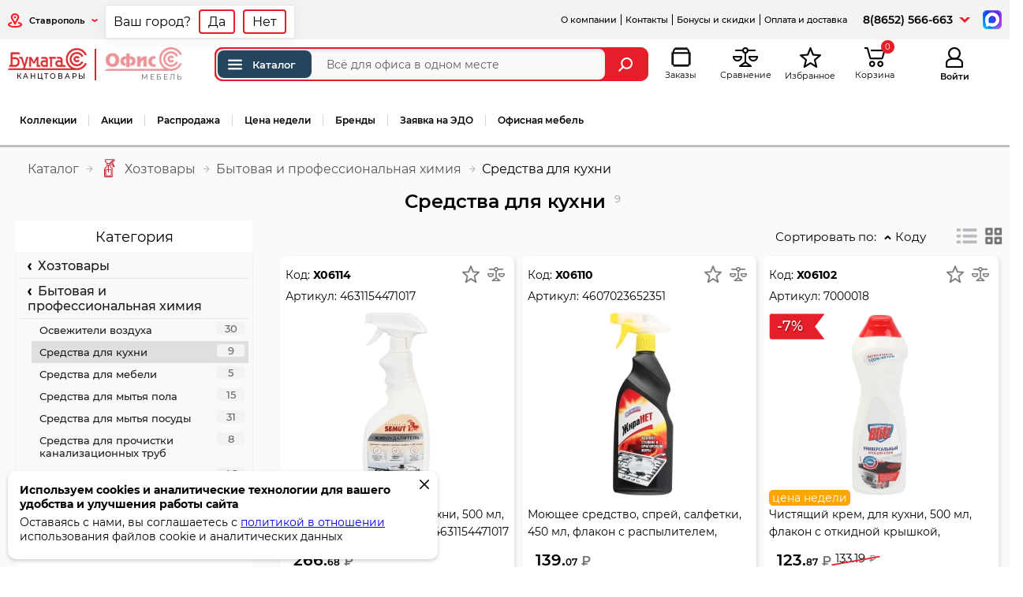

--- FILE ---
content_type: text/html; charset=UTF-8
request_url: https://bumaga-s.ru/%D0%BA%D0%B0%D1%82%D0%B5%D0%B3%D0%BE%D1%80%D0%B8%D1%8F/%D0%A1%D1%80%D0%B5%D0%B4%D1%81%D1%82%D0%B2%D0%B0_%D0%B4%D0%BB%D1%8F_%D0%BA%D1%83%D1%85%D0%BD%D0%B8
body_size: 14397
content:
<!DOCTYPE html> <html lang="ru"> <head> <meta charset="utf-8" /> <title>Средства для кухни купить в интернет-магазине БУМАГА-С</title> <meta name="description" content="Выгодные цены на средства для кухни на БУМАГА-С. Большой выбор товаров для офиса и творчества! Доступные цены и доставка по России"> <meta property="og:url" content="https://bumaga-s.ru/категория/Средства_для_кухни"> <meta property="og:title" content="Средства для кухни"> <meta property="og:description" content="Средства для кухни"> <meta property="og:image" content="https://bumaga-s.ru/catImage/Х0603/Х0603x250y250.jpg"> <link rel="canonical" href="https://bumaga-s.ru/%D0%BA%D0%B0%D1%82%D0%B5%D0%B3%D0%BE%D1%80%D0%B8%D1%8F/%D0%A1%D1%80%D0%B5%D0%B4%D1%81%D1%82%D0%B2%D0%B0_%D0%B4%D0%BB%D1%8F_%D0%BA%D1%83%D1%85%D0%BD%D0%B8"> <meta http-equiv="X-UA-Compatible" content="IE=edge;"> <meta name="viewport" content="width=device-width, user-scalable=yes, initial-scale=1, viewport-fit=cover" /> <link rel="apple-touch-icon" sizes="180x180" href="/icon/apple-touch-icon.png"> <link rel="icon" type="image/png" sizes="32x32" href="/icon/favicon-32x32.png"> <link rel="icon" type="image/png" sizes="16x16" href="/icon/favicon-16x16.png"> <link rel="manifest" href="/icon/site.webmanifest"> <link rel="mask-icon" href="/icon/safari-pinned-tab.svg" color="#5bbad5"> <link rel="shortcut icon" href="/icon/favicon.ico"> <meta name="msapplication-TileColor" content="#ffffff"> <meta name="msapplication-config" content="/icon/browserconfig.xml"> <meta name="theme-color" content="#ffffff"> <link href="/css_cache/combine_4be0a11e93fdc30247b3b9e6efa12975.css" rel="stylesheet"> <script>if (typeof Promise !== "function") document.write('<script src="/js/plugins/es6-promise.auto.min.js"><\/script>');</script> <meta name="google-site-verification" content="hhASxnJJg0q-mKLNekEpOqvwcFQn2nrm1bP-i40vEX8" /> <meta name='yandex-verification' content='4bdf2e7cf22ebb3c' /> <meta name='wmail-verification' content='8d74266d82063ab1' /> <meta name="msvalidate.01" content="1BC01121233BDAA5D828052CA1EEDE82" /> <script>
        var SITE_BUMAGAS_URL="https://bumaga-s.ru";
        var SITE_OFSYSTEM_URL="https://ofsystem.ru";
        var _settings={
    "free_delivery_limit": {
        "id": 13,
        "name": "free_delivery_limit",
        "note": "\u041f\u043e\u0440\u043e\u0433 \u0431\u0435\u0441\u043f\u043b\u0430\u0442\u043d\u043e\u0439 \u0434\u043e\u0441\u0442\u0430\u0432\u043a\u0438 \u0434\u043b\u044f \u0440\u043e\u0437\u043d\u0438\u0446\u044b",
        "value": "5000"
    },
    "cena_dostavki": {
        "id": 15,
        "name": "cena_dostavki",
        "note": "\u0421\u0442\u043e\u0438\u043c\u043e\u0441\u0442\u044c \u0434\u043e\u0441\u0442\u0430\u0432\u043a\u0438",
        "value": "500"
    },
    "coupon_minimal_sum": {
        "id": 17,
        "name": "coupon_minimal_sum",
        "note": "\u041c\u0438\u043d\u0438\u043c\u0430\u043b\u044c\u043d\u0430\u044f \u0441\u0443\u043c\u043c\u0430 \u0437\u0430\u043a\u0430\u0437\u0430 \u043f\u0440\u0438 \u043a\u043e\u0442\u043e\u0440\u043e\u0439 \u043f\u043e\u043a\u0430\u0437\u044b\u0432\u0430\u0442\u044c \u043f\u043e\u043b\u0435 \"\u041f\u0440\u043e\u043c\u043e\u043a\u043e\u0434\"",
        "value": "3000"
    },
    "order_timelife_note": {
        "id": 18,
        "name": "order_timelife_note",
        "note": "\u0412\u0440\u0435\u043c\u044f \u0434\u0435\u0439\u0441\u0442\u0432\u0438\u0442\u0435\u043b\u044c\u043d\u043e\u0441\u0442\u0438 \u0441\u0447\u0451\u0442\u0430",
        "value": "7"
    },
    "limit_roznitsa_1": {
        "id": 20,
        "name": "limit_roznitsa_1",
        "note": "\u041b\u0438\u043c\u0438\u0442 \u0442\u043e\u0432\u0430\u0440\u043e\u0432 \u043d\u0430 1000\u0440. \u0434\u043b\u044f \u0440\u043e\u0437\u043d\u0438\u0446\u044b(\u0421\u0442\u0430\u0432\u0440\u043e\u043f\u043e\u043b\u044c)",
        "value": "8"
    },
    "limit_roznitsa_2": {
        "id": 21,
        "name": "limit_roznitsa_2",
        "note": "\u041b\u0438\u043c\u0438\u0442 \u0442\u043e\u0432\u0430\u0440\u043e\u0432 \u043d\u0430 1000\u0440. \u0434\u043b\u044f \u0440\u043e\u0437\u043d\u0438\u0446\u044b(\u041f\u044f\u0442\u0438\u0433\u043e\u0440\u0441\u043a)",
        "value": "8"
    },
    "limit_roznitsa_3": {
        "id": 22,
        "name": "limit_roznitsa_3",
        "note": "\u041b\u0438\u043c\u0438\u0442 \u0442\u043e\u0432\u0430\u0440\u043e\u0432 \u043d\u0430 1000\u0440. \u0434\u043b\u044f \u0440\u043e\u0437\u043d\u0438\u0446\u044b(\u041a\u0440\u0430\u0441\u043d\u043e\u0434\u0430\u0440)",
        "value": "8"
    },
    "limit_optovik_1": {
        "id": 23,
        "name": "limit_optovik_1",
        "note": "\u041b\u0438\u043c\u0438\u0442 \u0442\u043e\u0432\u0430\u0440\u043e\u0432 \u043d\u0430 1000\u0440. \u0434\u043b\u044f \u043e\u043f\u0442\u043e\u0432\u0438\u043a\u043e\u0432(\u0421\u0442\u0430\u0432\u0440\u043e\u043f\u043e\u043b\u044c)",
        "value": "3"
    },
    "limit_optovik_2": {
        "id": 24,
        "name": "limit_optovik_2",
        "note": "\u041b\u0438\u043c\u0438\u0442 \u0442\u043e\u0432\u0430\u0440\u043e\u0432 \u043d\u0430 1000\u0440. \u0434\u043b\u044f \u043e\u043f\u0442\u043e\u0432\u0438\u043a\u043e\u0432(\u041f\u044f\u0442\u0438\u0433\u043e\u0440\u0441\u043a)",
        "value": "3"
    },
    "limit_optovik_3": {
        "id": 25,
        "name": "limit_optovik_3",
        "note": "\u041b\u0438\u043c\u0438\u0442 \u0442\u043e\u0432\u0430\u0440\u043e\u0432 \u043d\u0430 1000\u0440. \u0434\u043b\u044f \u043e\u043f\u0442\u043e\u0432\u0438\u043a\u043e\u0432(\u041a\u0440\u0430\u0441\u043d\u043e\u0434\u0430\u0440)",
        "value": "3"
    },
    "repostBonusSum": {
        "id": 28,
        "name": "repostBonusSum",
        "note": "\u0421\u0443\u043c\u043c\u0430 \u0431\u043e\u043d\u0443\u0441\u0430 \u0437\u0430 \u0440\u0435\u043f\u043e\u0441\u0442 \u0432 \u0441\u043e\u0446\u0441\u0435\u0442\u044f\u0445",
        "value": "200"
    },
    "slider_speed": {
        "id": 30,
        "name": "slider_speed",
        "note": "\u0421\u043a\u043e\u0440\u043e\u0441\u0442\u044c \u0441\u043c\u0435\u043d\u044b \u0441\u043b\u0430\u0439\u0434\u043e\u0432",
        "value": "8"
    },
    "slider_speed2": {
        "id": 31,
        "name": "slider_speed2",
        "note": "\u0421\u043a\u043e\u0440\u043e\u0441\u0442\u044c \u0441\u043c\u0435\u043d\u044b \u043c\u0435\u0436\u0433\u0440\u0443\u043f\u043f\u043e\u0432\u043e\u0433\u043e \u0441\u043b\u0430\u0439\u0434\u0435\u0440\u0430",
        "value": "5"
    },
    "bonus_end_time": {
        "id": 32,
        "name": "bonus_end_time",
        "note": "\u0421\u0440\u043e\u043a \u0434\u0435\u0439\u0441\u0442\u0432\u0438\u044f \u043a\u043e\u0440\u043f\u043e\u0440\u0430\u0442\u0438\u0432\u043d\u044b\u0445 \u0431\u043e\u043d\u0443\u0441\u043e\u0432",
        "value": "31.12.2025"
    },
    "show_week_price_link": {
        "id": 45,
        "name": "show_week_price_link",
        "note": "\u041f\u043e\u043a\u0430\u0437\u044b\u0432\u0430\u0442\u044c \u0441\u0441\u044b\u043b\u043a\u0443 \"\u0426\u0435\u043d\u0430 \u043d\u0435\u0434\u0435\u043b\u0438\"",
        "value": "1370"
    },
    "limit_webcorp_1": {
        "id": 47,
        "name": "limit_webcorp_1",
        "note": "\u041b\u0438\u043c\u0438\u0442 \u0442\u043e\u0432\u0430\u0440\u043e\u0432 \u043d\u0430 1000\u0440. \u043b\u0438\u043c\u0438\u0442 \u0434\u043b\u044f WEB-\u043a\u043e\u0440\u043f(\u0421\u0442\u0430\u0432\u0440\u043e\u043f\u043e\u043b\u044c)",
        "value": "8"
    },
    "limit_webcorp_2": {
        "id": 48,
        "name": "limit_webcorp_2",
        "note": "\u041b\u0438\u043c\u0438\u0442 \u0442\u043e\u0432\u0430\u0440\u043e\u0432 \u043d\u0430 1000\u0440. \u043b\u0438\u043c\u0438\u0442 \u0434\u043b\u044f WEB-\u043a\u043e\u0440\u043f(\u041f\u044f\u0442\u0438\u0433\u043e\u0440\u0441\u043a)",
        "value": "8"
    },
    "limit_webcorp_3": {
        "id": 49,
        "name": "limit_webcorp_3",
        "note": "\u041b\u0438\u043c\u0438\u0442 \u0442\u043e\u0432\u0430\u0440\u043e\u0432 \u043d\u0430 1000\u0440. \u043b\u0438\u043c\u0438\u0442 \u0434\u043b\u044f WEB-\u043a\u043e\u0440\u043f(\u041a\u0440\u0430\u0441\u043d\u043e\u0434\u0430\u0440)",
        "value": "8"
    },
    "limit_corp_1": {
        "id": 50,
        "name": "limit_corp_1",
        "note": "\u041b\u0438\u043c\u0438\u0442 \u0442\u043e\u0432\u0430\u0440\u043e\u0432 \u043d\u0430 1000\u0440. \u0434\u043b\u044f \u043a\u043e\u0440\u043f(\u0421\u0442\u0430\u0432\u0440\u043e\u043f\u043e\u043b\u044c)",
        "value": "10"
    },
    "limit_corp_2": {
        "id": 51,
        "name": "limit_corp_2",
        "note": "\u041b\u0438\u043c\u0438\u0442 \u0442\u043e\u0432\u0430\u0440\u043e\u0432 \u043d\u0430 1000\u0440. \u0434\u043b\u044f \u043a\u043e\u0440\u043f(\u041f\u044f\u0442\u0438\u0433\u043e\u0440\u0441\u043a)",
        "value": "10"
    },
    "limit_corp_3": {
        "id": 52,
        "name": "limit_corp_3",
        "note": "\u041b\u0438\u043c\u0438\u0442 \u0442\u043e\u0432\u0430\u0440\u043e\u0432 \u043d\u0430 1000\u0440. \u0434\u043b\u044f \u043a\u043e\u0440\u043f(\u041a\u0440\u0430\u0441\u043d\u043e\u0434\u0430\u0440)",
        "value": "10"
    },
    "coupon_input_show": {
        "id": 56,
        "name": "coupon_input_show",
        "note": "\u041f\u043e\u043a\u0430\u0437\u044b\u0432\u0430\u0442\u044c \u043f\u043e\u043b\u0435 \"\u041f\u0440\u043e\u043c\u043e\u043a\u043e\u0434\" \u0432 \u0437\u0430\u043a\u0430\u0437\u0430\u0445",
        "value": "0"
    },
    "delivery_ratio": {
        "id": 57,
        "name": "delivery_ratio",
        "note": "\u041a\u043e\u044d\u0444\u0444\u0438\u0446\u0438\u0435\u043d\u0442 \u0441\u0442\u043e\u0438\u043c\u043e\u0441\u0442\u0438 \u0434\u043e\u0441\u0442\u0430\u0432\u043a\u0438 \u0422\u041a",
        "value": "1"
    },
    "custom_menu_checksum": {
        "id": 58,
        "name": "custom_menu_checksum",
        "note": "\u0425\u044d\u0448 \u043a\u0430\u0441\u0442\u043e\u043c\u043d\u043e\u0433\u043e \u043c\u0435\u043d\u044e",
        "value": "4000719924"
    },
    "certificate_input_show": {
        "id": 59,
        "name": "certificate_input_show",
        "note": "\u041f\u043e\u043a\u0430\u0437\u044b\u0432\u0430\u0442\u044c \u043f\u043e\u043b\u0435 \"\u043a\u043e\u0434 \u043f\u043e\u0434\u0430\u0440\u043e\u0447\u043d\u043e\u0433\u043e \u0441\u0435\u0440\u0442\u0438\u0444\u0438\u043a\u0430\u0442\u0430\" \u0432 \u0437\u0430\u043a\u0430\u0437\u0430\u0445",
        "value": "0"
    },
    "show_ptg_transit_stock": {
        "id": 60,
        "name": "show_ptg_transit_stock",
        "note": "\u041e\u0441\u043e\u0431\u044b\u0439 \u0442\u0440\u0430\u043d\u0437\u0438\u0442\u043d\u044b\u0439 \u0441\u043a\u043b\u0430\u0434 \u0434\u043b\u044f \u041f\u044f\u0442\u0438\u0433\u043e\u0440\u0441\u043a\u0430",
        "value": "1"
    },
    "stocks_hide": {
        "id": 64,
        "name": "stocks_hide",
        "note": "\u0421\u043a\u0440\u044b\u0442\u044c \u043e\u0441\u0442\u0430\u0442\u043a\u0438",
        "value": "[]"
    },
    "balance_synhro_block_period": {
        "id": 66,
        "name": "balance_synhro_block_period",
        "note": "\u041f\u0435\u0440\u0438\u043e\u0434 \u0431\u043b\u043e\u043a\u0438\u0440\u043e\u0432\u043a\u0438 \u043e\u0431\u043d\u043e\u0432\u043b\u0435\u043d\u0438\u044f \u043e\u0441\u0442\u0430\u0442\u043a\u043e\u0432",
        "value": "{\"from\":\"3\",\"to\":\"9\"}"
    },
    "youtube_show": {
        "id": 68,
        "name": "youtube_show",
        "note": "\u041f\u043e\u043a\u0430\u0437\u044b\u0432\u0430\u0442\u044c youtube \u0432\u0438\u0434\u0435\u043e \u043d\u0430 \u0441\u0442\u0440\u0430\u043d\u0438\u0446\u0435 \u0442\u043e\u0432\u0430\u0440\u0430",
        "value": "0"
    },
    "transit_stock_categories": {
        "id": 69,
        "name": "transit_stock_categories",
        "note": "\u041e\u0441\u0442\u0430\u0442\u043a\u0438 \"\u041e\u0441\u043e\u0431\u044b\u0439 \u0441\u043a\u043b\u0430\u0434\" \u0434\u043b\u044f \u0432\u0441\u0435\u0445 \u043f\u043e\u043b\u044c\u0437\u043e\u0432\u0430\u0442\u0435\u043b\u0435\u0439 \u041f\u044f\u0442\u0438\u0433\u043e\u0440\u0441\u043a\u0430",
        "value": "{\"\\u041f01\":\"\\u041f01\",\"\\u041f010\":\"\\u041f010\",\"\\u041f0100\":\"\\u041f0100\",\"\\u041f0105\":\"\\u041f0105\",\"\\u041f0110\":\"\\u041f0110\",\"\\u041f013\":\"\\u041f013\",\"\\u041f0130\":\"\\u041f0130\",\"\\u041f014\":\"\\u041f014\",\"\\u041f015\":\"\\u041f015\",\"\\u041f0150\":\"\\u041f0150\",\"\\u041f017\":\"\\u041f017\",\"\\u041f019\":\"\\u041f019\",\"\\u041f021\":\"\\u041f021\",\"\\u041f023\":\"\\u041f023\",\"\\u041f0249\":\"\\u041f0249\",\"\\u041f025\":\"\\u041f025\",\"\\u041f027\":\"\\u041f027\",\"\\u041f029\":\"\\u041f029\",\"\\u041f030\":\"\\u041f030\",\"\\u041f0300\":\"\\u041f0300\",\"\\u041f031\":\"\\u041f031\",\"\\u041f033\":\"\\u041f033\",\"\\u041f035\":\"\\u041f035\",\"\\u041f036\":\"\\u041f036\",\"\\u041f037\":\"\\u041f037\",\"\\u041f038\":\"\\u041f038\",\"\\u041f040\":\"\\u041f040\",\"\\u041f042\":\"\\u041f042\",\"\\u041f044\":\"\\u041f044\",\"\\u041f046\":\"\\u041f046\",\"\\u041f0467\":\"\\u041f0467\",\"\\u041f0468\":\"\\u041f0468\",\"\\u041f047\":\"\\u041f047\",\"\\u041f048\":\"\\u041f048\",\"\\u041f050\":\"\\u041f050\"}"
    },
    "wp_api_key": {
        "id": 72,
        "name": "wp_api_key",
        "note": "Api \u0442\u043e\u043a\u0435\u043d WB",
        "value": "eyJhbGciOiJFUzI1NiIsImtpZCI6IjIwMjUwOTA0djEiLCJ0eXAiOiJKV1QifQ.[base64].NgOMvUpEHYCz2JiEgH9AWsuFmZ-psHsMtiPuDkppOxLWOWd-sIse_2reIBVHPwzpGUb1K6o9AmDGxCcZJcyOsw"
    }
};
        var device='pc';
        var guest=true;
        var admin=false;
        var customerType='roznitsa';
        var roznitsa=1;
        var optovik=0;
        var unlimited_order=0;
        var Pickup_Only=0;
        var show_Sales_Representative=0;
        var locality_title=null;
        var cartSum=0;
        var cartSumSkidka=0;
        var load=[];
        var load_complete=[];
        var authRegion=1;
        var authSettingsHash = 'd41d8cd98f00b204e9800998ecf8427e';
        var show_getMessages=0;
        var nopopup=0;
        load['init_favorites']=function(){
            favorites = new favorites();
        }
        load['init_compare']=function(){
            compare = new compare();
        }
        load['init_orders']=function(){
            orders = new Orders();
        }
                window.dataLayer = window.dataLayer || [];
        if(typeof window.localStorage!=='undefined') window.localStorage.product_browser_history = (typeof window.localStorage.product_browser_history!='undefined')?window.localStorage.product_browser_history:JSON.stringify([]);
    </script> <link rel="dns-prefetch" href="https://ofsystem.ru" /> <script>
            window.dataLayer = window.dataLayer || [];
        </script> </head> <body class="Categories-index userTypeRoznitsa fixed_aside_menu"> <header> <div class="top-menu"> <div class="region"> <div class="phone-mobile"><i class="icon icon-phone-mobile"></i></div> <div class="region-link" onclick="chooseRegionSet();"> <i class="icon icon-region"></i> <span id="RebuildRegion" title="Ставрополь">Ставрополь</span> <i class="icon icon-arrow-bottom"></i> </div> </div> <ul class="links"> <li class="userbar hidemobile"><a href="/страница/Компания_ООО_БУМАГА-С">О компании</a></li> <li class="userbar"><a href="/страница/Контакты">Контакты</a></li> <li class="userbar"><a href="/страница/Бонусы">Бонусы и скидки</a></li> <li class="userbar"><a href="/страница/Оплата_и_доставка">Оплата и доставка</a></li> <li class="onlymobile"><a href="/страница/Условия_работы">Условия работы</a></li> <li class="onlymobile"><a href="/страница/Компания_ООО_БУМАГА-С">О компании</a></li> <li class="onlymobile"><a href="/shop/price">Прайс-лист</a></li> <li class="userbar onlymobile"><a href="/страница/Вопросы_и_ответы">Вопросы и ответы</a></li> <li class="userbar onlymobile"><a href="/страница/Условия_возврата_товара">Возврат товара</a></li> <li class="userbar onlymobile"><a href="/vacancies">Работа в компании</a></li> </ul> <div class="phone-schedule"> <div class="phone"> <a href="tel:88652566663">8(8652) 566-663</a> </div> <div class="phone-additionally-btn"></div> <div class="phone-additionally"> <div class="header-phone">Офис</div> <div class="phone"> <i class="icon icon-phone"></i> <strong> <a href="tel:88652566663">8(8652) 566-663</a> </strong><br/> <span>Пн-Пт, с 8:30 до 17:00</span> </div> <div class="phone"> <i class="icon icon-phone"></i> <strong> <a href="tel:89286301314">+7-928-630-13-14</a> </strong><br/> <span>корпоративный отдел Ставрополь</span> </div> <div class="phone"> <i class="icon icon-phone"></i> <strong> <a href="tel:89286300889">+7-928-630-08-89</a> </strong><br/> <span>оптовый отдел Ставрополь</span> </div> <div class="phone"> <i class="icon icon-phone"></i> <strong> <a href="tel:89286300642">+7-928-630-06-42</a> </strong><br/> <span>для Ставропольского края</span> </div> <div class="phone"> <i class="icon icon-phone"></i> <strong> <a href="tel:89280056866">+7-928-005-68-66</a> </strong><br/> <span>офисная мебель</span> </div> </div> </div> <div class="messenger"> <a target="_blank" href="https://max.ru/u/f9LHodD0cOKhcBmlOnn2vwnXf0WQeoikjhlD_3oeJ7HTIKMuTU1tNlVr4TA"><img alt="написать в max" src="/images/red/icons/max.png"></a> </div> </div> <div class="center-header"> <div class="center-header-left"> <div class="center-header-content"> <div class="logo"> <a class="logo-item current" href="https://bumaga-s.ru"> <img src="/images/red/logo_bumaga.png" alt="Бумага-С" width="143" height="40" /> <span>канцтовары</span> </a> <div class="logo-sep"></div> <a class="logo-item" href="https://ofsystem.ru"> <img src="/images/red/logo_ofsystem.png" alt="Офис система" width="135" height="40" /> <span>мебель</span> </a> </div> <div class="phone-mobile-content"> <div class="header-phone">Офис</div> <div class="phone"> <i class="icon icon-phone"></i> <strong> <a href="tel:88652566663">8(8652) 566-663</a> </strong><br/> <span>Пн-Пт, с 8:30 до 17:00</span> </div> <div class="phone"> <i class="icon icon-phone"></i> <strong> <a href="tel:89286301314">+7-928-630-13-14</a> </strong><br/> <span>корпоративный отдел Ставрополь</span> </div> <div class="phone"> <i class="icon icon-phone"></i> <strong> <a href="tel:89286300889">+7-928-630-08-89</a> </strong><br/> <span>оптовый отдел Ставрополь</span> </div> <div class="phone"> <i class="icon icon-phone"></i> <strong> <a href="tel:89286300642">+7-928-630-06-42</a> </strong><br/> <span>для Ставропольского края</span> </div> <div class="phone"> <i class="icon icon-phone"></i> <strong> <a href="tel:89280056866">+7-928-005-68-66</a> </strong><br/> <span>офисная мебель</span> </div> <div class="messenger"> <a target="_blank" href="https://max.ru/u/f9LHodD0cOKhcBmlOnn2vwnXf0WQeoikjhlD_3oeJ7HTIKMuTU1tNlVr4TA"><img alt="написать в max" src="/images/red/icons/max.png"></a> </div> </div> <div class="search-box"> <form action="/categories/search" onsubmit="add_to_search_history();if($('header .search-box .autocomplete-list').length===0) $('header .search-box').removeClass('active_autocomplete');"> <div id="main_catalog_button"> <a href="/категория/index"><i class="icon-menu-catalog" title="Каталог"></i>Каталог</a> </div> <input type="text" id="global_search"
               minlength="2"
               oninvalid="this.setCustomValidity('Введите название, артикул или код товара')"
               oninput="this.setCustomValidity('')"
               onfocus="$('header .search-box').addClass('focus');$('header .search-box__overlay').addClass('focus');"
               required
               onkeyup="if($('#global_search').val()=='') $('.global_search_cleaner').removeClass('active'); else $('.global_search_cleaner').addClass('active');"
               name="q"
               value=""
               placeholder="Всё для офиса в одном месте" autocomplete="off" aria-label="Поиск товаров"
               maxlength="200"> <div class="global_search_cleaner" onclick="$('#global_search').val('');$('.global_search_cleaner').removeClass('active')"><i class="icon icon-search-cleaner"></i></div> <input type="hidden" id="global_search_type" value="name"> <button class="global_search_button" aria-label="Найти"><i class="icon icon-search"></i></button> </form> </div> <div class="search-box__overlay" onclick="$('header .search-box').removeClass('focus');$('header .search-box__overlay').removeClass('focus');"></div> </div> </div> <div class="center-header-right"> <div class="menu-mobile"><i class="icon icon-menu-mobile"></i></div> <div class="search-mobile"><i class="icon icon-search-mobile"></i></div> <a href="/profile/orders" class="orders"><i class="icon icon-orders"></i><span class="icon-title">Заказы</span></a></li> <a href="javascript:compare.show();" class="compare compareCount hide" id="compare"><i class="icon icon-compare"></i><sup>0</sup><span class="icon-title">Сравнение</span></a> <a href="javascript:favorites.show();" class="favorite favoritesCount hide"><i class="icon icon-favorite"></i><sup>0</sup><span class="icon-title">Избранное</span></a> <div class="cart-quantity hide-summ"> <i class="icon icon-cart"></i><sup>0</sup> <span class="icon-title">Корзина</span> <div class="cart-info-sum">0 &#8381;</div> </div> <div class="auth-mobile" onclick="login(0);"><i class="icon icon-auth-mobile"></i></div> <div class="auth"> <a rel="nofollow" href="javascript:login(0)"> <i class="icon icon-auth-mobile"></i> <span class="icon-title">Войти</span> </a> </div> </div> </div> <nav class="main-menu" role="navigation"> <ul class="categoryList"> <li class="onlymobile"><a href="/категория/index">Каталог</a></li> <li><a href="/categories/collections_home">Коллекции</a></li> <li><a href="/promotions">Акции</a></li> <li><a href="/категория/index/f/Распродажа">Распродажа</a></li> <li><a href="/categories/search?q=Цена%20недели&type=priznaks">Цена недели</a></li> <li><a href="/categories/brands">Бренды</a></li> <li> <a class="" href="#" onclick="getForm('1');return false;">Заявка на ЭДО</a><script>load['form_modal_init']=function () {  loadScript('form.js'); }</script> </li> <li class="last"><a href="https://ofsystem.ru" target="_blank" rel="noreferrer">Офисная мебель</a></li> <li class="onlymobile userbar mtop"><a href="/страница/Компания_ООО_БУМАГА-С">О компании</a></li> <li class="onlymobile userbar"><a href="/страница/Контакты">Контакты</a></li> <li class="onlymobile userbar"><a href="/страница/Бонусы">Бонусы и скидки</a></li> <li class="onlymobile userbar mbottom"><a href="/страница/Оплата_и_доставка">Оплата и доставка</a></li> <li class="main-menu-more"> <a href="javascript:;"><span>...</span></a> <ul class="sub"> </ul> </li> </ul> </nav> <div class="aside_menu"> <div class="aside_menu_header"> <a class="aside_menu_logo" href="https://bumaga-s.ru"> <img src="/images/red/logo_bumaga.png" alt="Бумага-С" width="143" height="40" /> <span>канцтовары</span> </a> <a class="aside_index_link" href="/категория/index"><i class="icon-menu-catalog" title="Каталог"></i>Каталог</a> </div> <div class="aside_menu_left"> <ul> <li class=" aside_menu_left_item  "> <a   class="get_menu get_sub_menu" data-sub_id="604" data-category_number="1" href="/категория/Канцтовары"><span class="name">Канцтовары</span></a> </li> <li class=" aside_menu_left_item  "> <a   class="get_menu get_sub_menu" data-sub_id="3161" data-category_number="" href="/catalog/Товары_для_школы_1"><span class="name">Товары для школы</span></a> </li> <li class=" aside_menu_left_item  "> <a   class="get_menu get_sub_menu" data-sub_id="605" data-category_number="2" href="/категория/Творчество"><span class="name">Творчество</span></a> </li> <li class=" aside_menu_left_item  "> <a   class="get_menu get_sub_menu" data-sub_id="1379" data-category_number="20" href="/категория/Товары_для_художников"><span class="name">Товары для художников</span></a> </li> <li class=" aside_menu_left_item  "> <a   class="get_menu get_sub_menu" data-sub_id="1381" data-category_number="7" href="/категория/Игры"><span class="name">Игры</span></a> </li> <li class=" aside_menu_left_item  "> <a   class="get_menu get_sub_menu" data-sub_id="3759" data-category_number="ТД10" href="/категория/Мягкие_игрушки"><span class="name">Мягкие игрушки</span></a> </li> <li class=" aside_menu_left_item  "> <a   class="get_menu get_sub_menu" data-sub_id="3750" data-category_number="ПС" href="/категория/Посуда"><span class="name">Посуда</span></a> </li> <li class=" aside_menu_left_item  "> <a   class="get_menu get_sub_menu" data-sub_id="606" data-category_number="4" href="/категория/Оргтехника"><span class="name">Оргтехника</span></a> </li> <li class=" aside_menu_left_item current "> <a   class="get_menu get_sub_menu" data-sub_id="607" data-category_number="5" href="/категория/Хозтовары"><span class="name">Хозтовары</span></a> </li> <li class=" aside_menu_left_item  "> <a   class="get_menu get_sub_menu" data-sub_id="1380" data-category_number="40" href="/категория/Демооборудование"><span class="name">Демооборудование</span></a> </li> <li class=" aside_menu_left_item  "> <a   class="get_menu get_sub_menu" data-sub_id="1382" data-category_number="8" href="/категория/Кожгалантерея"><span class="name">Кожгалантерея</span></a> </li> <li class=" aside_menu_left_item  "> <a   class="get_menu get_sub_menu" data-sub_id="1383" data-category_number="9" href="/категория/Красота_волос_и_лица"><span class="name">Красота волос и лица</span></a> </li> <li class=" aside_menu_left_item  "> <a   class="get_menu get_sub_menu" data-sub_id="1227" data-category_number="6" href="/категория/Праздники"><span class="name">Праздники</span></a> </li> <li class="no_sub aside_menu_left_item  "> <a rel="noreferrer" target="_blank"   href="https://ofsystem.ru"><span class="name">Мебель офисная</span></a> </li> <li class="no_sub aside_menu_left_item  cartridges"> <a    href="/cartridges/view"><span class="name">Подбор расходных материалов</span></a> </li> </ul> </div> <div class="aside_menu_right_wrap"> <div class="aside_menu_search"> <a class="aside_menu_close" href="#"><i class="icon-modal-close"></i></a> <form action="/categories/search"> <input type="hidden" value="name"> <input id="aside_menu_search" type="text" placeholder="быстрый поиск..." name="q" onkeyup="if($('#aside_menu_search').val()=='') $('.aside_search_cleaner').removeClass('active'); else $('.aside_search_cleaner').addClass('active');"> <div class="aside_search_cleaner" onclick="$('#aside_menu_search').val('');$('.aside_search_cleaner').removeClass('active')"><i class="icon icon-search-cleaner"></i></div> <button aria-label="Найти"><i class="icon icon-search2"></i></button> </form> </div> <div class="aside_menu_right"></div> </div> </div> </header> <div class="content" id="content"> <div class="catalog-container"> <div class="catalog-header"> <div class="catalog-top-panel"> <div class="breadcrumbs"> <ul itemscope itemtype="https://schema.org/BreadcrumbList"> <li itemscope itemprop="itemListElement" itemtype="https://schema.org/ListItem"> <a class="home-page" itemprop="item" href="/категория/index" aria-label="Каталог">
                                Каталог
                                <meta itemprop="name" content="Каталог"> <meta itemprop="position" content="1"> </a> </li> <li itemscope itemprop="itemListElement" itemtype="https://schema.org/ListItem"> <a itemprop="item" href="/категория/Хозтовары"> <i class="category-icon"><img src="/images/redesign/category-icons/5.png" alt="Хозтовары"></i> <span itemprop="name">Хозтовары</span> <meta itemprop="position" content="2" /> </a> </li> <li itemscope itemprop="itemListElement" itemtype="https://schema.org/ListItem"> <a itemprop="item" href="/категория/Бытовая_и_профессиональная_химия"> <span itemprop="name">Бытовая и профессиональная химия</span> <meta itemprop="position" content="3" /> </a> </li> <li> <span> <span>Средства для кухни</span> </span> </li> </ul> </div> </div> <div class="categoryHeader"> <h1>Средства для кухни</h1> <span class="productsCount">9</span> </div> <div class="catalog-mode-panel"> </div> </div> <div class="catalog-body"> <div class="catalog-main"> <div class="catalog-vs"> <div class="mobileButtons"> <div class="catalog-open-filters"> <a class="btn rounded-small white-shadow" onclick="showFiltersPanel();return false;" href="javascript:;"><i class="icon icon-open-filter"></i><span>Фильтры</span></a> </div> </div> <div class="sort-mode"> <div class="sort-mode-title">Сортировать по:</div> <div class="sort-mode-select"> <div class="sort-mode-btn" onclick="showSortMode(this);"> <span class="sort-ASC">Коду</span> </div> <ul class="sort-mode-dropdown"> <li class="code current asc"><a class="ajax" href="https://bumaga-s.ru/категория/Средства_для_кухни?sortMode=DESC">Коду</a></li> <li class="price "><a class="ajax" href="https://bumaga-s.ru/категория/Средства_для_кухни?sort=price">Возрастанию цены</a></li> <li class="price "><a class="ajax" href="https://bumaga-s.ru/категория/Средства_для_кухни?sort=price&amp;sortMode=DESC">Убыванию цены</a></li> <li class="name "><a class="ajax" href="https://bumaga-s.ru/категория/Средства_для_кухни?sort=name">Наименованию</a></li> <li class="byNew "><a class="ajax" href="https://bumaga-s.ru/категория/Средства_для_кухни?sort=date_first_added_ts&amp;sortMode=DESC">Новизне</a></li> <li class="byDiscount "><a class="ajax" href="https://bumaga-s.ru/категория/Средства_для_кухни?sort=pricereduction&amp;sortMode=DESC">Скидке</a></li> </ul> </div> </div> <div class="view-mode"> <div class="view-mode-title">Вид:</div> <div class="view-mode-select"> <ul> <li class="table"> <a onclick="setViewModeCatalog('table');return false;" href="javascript:;" aria-label="Список"><i class="icon icon-view-table-2"></i></a> </li> <li class="gallery current"> <a onclick="setViewModeCatalog('gallery');return false;" href="javascript:;"  aria-label="Плитка"><i class="icon icon-view-grid-2"></i></a> </li> </ul> </div> </div> </div> <div class="products-grid"> <div class="products-item products-item-fast-cart-add"> <div class="product-top"> <i class="fast-preview" onclick="javascript:return fastPreview('/товар/Моющее_средство_для_кухни_500мл_спрей_с_курком_SEMUT_4631154471017?ajax=1&preview=1','Х06114')">Быстрый просмотр</i> <div class="product-top-info"> <div class="product-code"> <div>Код: <span class="CopyToClipboard" onclick="CopyToClipboard(this,'Код скопирован');">Х06114</span></div> </div> <div class="product-favorite productFavorite favoriteХ06114"><a href="javascript:favorites.add('Х06114')" title="Добавить в избранное"></a></div> <div class="product-compare productCompare"><a data-compare="Х06114" title="Добавить к сравнению" data-category_id="925" data-product_code="Х06114" href="javascript:compare.add('925','Х06114');"></a></div> </div> <div class="product-article">Артикул: <span class="CopyToClipboard" onclick="CopyToClipboard(this,'Артикул скопирован');">4631154471017</span></div> <div class="product-image"> <a href="https://bumaga-s.ru/товар/Моющее_средство_для_кухни_500мл_спрей_с_курком_SEMUT_4631154471017"> <picture> <source srcset="https://bumaga-s.ru/productImage/%D0%A506114x250y250.webp" type="image/webp"> <source srcset="https://bumaga-s.ru/productImage/%D0%A506114x250y250.jpg" type="image/jpeg"> <img width="250" height="250" loading="lazy"  src="https://bumaga-s.ru/productImage/%D0%A506114x250y250.jpg" alt="Моющее средство, для кухни, 500 мл, флакон с распылителем, 4631154471017" /> </picture> </a> <div class="product-labels"> </div> </div> </div> <div class="product-name"> <a href="https://bumaga-s.ru/товар/Моющее_средство_для_кухни_500мл_спрей_с_курком_SEMUT_4631154471017" title="Моющее средство, для кухни, 500 мл, флакон с распылителем, 4631154471017"><span>Моющее средство, для кухни, 500 мл, флакон с распылителем, 4631154471017</span></a> <div class="product-article"><span>Артикул:</span><span class="CopyToClipboard" onclick="CopyToClipboard(this,'Артикул скопирован');">4631154471017</span></div> <div class="product-short-description"><ul><li><span>вид:</span><span>жидкость</span></li><li><span>тип:</span><span>для кухни</span></li><li><span>вес/объем:</span><span>500 мл</span></li><li><span>подходит для поверхностей:</span><span>кафель, металл, стеклокерамика, фаянс, стекло</span></li><li><span>упаковка:</span><span>флакон с распылителем</span></li></ul></div> <div class="product-extra"> <div class="product-labels"> </div> </div> </div> <div class="product-right"> <div class="product-price"> <span class="price-title">Цена:</span> <span class="price-regular">266.<span class="price-kop">68</span><span class="price-mark">&#8381;</span></span> </div> <div class="product-buttons"> <form method="POST" action="/cart/add" class="ajax product-to-cart productToCart fast-cart-add productХ06114"> <input type="hidden" name="data[Product][id]" value="170463"> <input type="hidden" name="data[Product][code]" value="Х06114"> <span class="numberField"> <div> <span class="numberDown" onclick="cart.numberChange('ctiq-170463',-1)"><i class="icon icon-minus"></i></span> <input data-product-id="170463" data-ofsystem="0" type="number" id="ctiq-170463" kit="0" onclick="$('#ctiq-170463').select();" onchange="javascript:numberLimit(this)" name="data[Product][quantity]"  onfocus="this.oldVal=this.value"  roznitsa="1" min="1" step="1" maxi="24" value="1" max="24"> <span class="numberUp" onclick="cart.numberChange('ctiq-170463',1)"><i class="icon icon-plus"></i></span> </div> </span> <span title="показать в корзине" class="inCartQ" onclick="cart.markProduct='Х06114';cart.showCart();"></span> <button class="btn red inline add-to-cart addToCart" name="submit" type="submit">в корзину</button> </form> </div> <div class="product-balance-and-pack"> <div class="product-free-balance"> <span>остаток: </span>
                            24                                                            </div> </div> </div> </div> <div class="products-item products-item-fast-cart-add"> <div class="product-top"> <i class="fast-preview" onclick="javascript:return fastPreview('/товар/Моющее_средство_для_кухни_450мл_распылитель_ЖИРА_НЕТ_Свежинка_4607023654942?ajax=1&preview=1','Х06110')">Быстрый просмотр</i> <div class="product-top-info"> <div class="product-code"> <div>Код: <span class="CopyToClipboard" onclick="CopyToClipboard(this,'Код скопирован');">Х06110</span></div> </div> <div class="product-favorite productFavorite favoriteХ06110"><a href="javascript:favorites.add('Х06110')" title="Добавить в избранное"></a></div> <div class="product-compare productCompare"><a data-compare="Х06110" title="Добавить к сравнению" data-category_id="925" data-product_code="Х06110" href="javascript:compare.add('925','Х06110');"></a></div> </div> <div class="product-article">Артикул: <span class="CopyToClipboard" onclick="CopyToClipboard(this,'Артикул скопирован');">4607023652351</span></div> <div class="product-image"> <a href="https://bumaga-s.ru/товар/Моющее_средство_для_кухни_450мл_распылитель_ЖИРА_НЕТ_Свежинка_4607023654942"> <picture> <source srcset="https://bumaga-s.ru/productImage/%D0%A506110x250y250.webp" type="image/webp"> <source srcset="https://bumaga-s.ru/productImage/%D0%A506110x250y250.jpg" type="image/jpeg"> <img width="250" height="250" loading="lazy"  src="https://bumaga-s.ru/productImage/%D0%A506110x250y250.jpg" alt="Моющее средство, спрей, салфетки, 450 мл, флакон с распылителем, Свежинка, ЖИРА НЕТ, 4607023652351" /> </picture> </a> <div class="product-labels"> </div> </div> </div> <div class="product-name"> <a href="https://bumaga-s.ru/товар/Моющее_средство_для_кухни_450мл_распылитель_ЖИРА_НЕТ_Свежинка_4607023654942" title="Моющее средство, спрей, салфетки, 450 мл, флакон с распылителем, Свежинка, ЖИРА НЕТ, 4607023652351"><span>Моющее средство, спрей, салфетки, 450 мл, флакон с распылителем, Свежинка, ЖИРА НЕТ, 4607023652351</span></a> <div class="product-article"><span>Артикул:</span><span class="CopyToClipboard" onclick="CopyToClipboard(this,'Артикул скопирован');">4607023652351</span></div> <div class="product-short-description"><ul><li><span>вид:</span><span>жидкость</span></li><li><span>тип:</span><span>спрей, салфетки</span></li><li><span>вес/объем:</span><span>450 мл</span></li><li><span>подходит для поверхностей:</span><span>кафель, металл, стеклокерамика, фаянс, стекло</span></li><li><span>упаковка:</span><span>флакон с распылителем</span></li></ul></div> <div class="product-extra"> <div class="product-labels"> </div> </div> </div> <div class="product-right"> <div class="product-price"> <span class="price-title">Цена:</span> <span class="price-regular">139.<span class="price-kop">07</span><span class="price-mark">&#8381;</span></span> </div> <div class="product-buttons"> <form method="POST" action="/cart/add" class="ajax product-to-cart productToCart fast-cart-add productХ06110"> <input type="hidden" name="data[Product][id]" value="170361"> <input type="hidden" name="data[Product][code]" value="Х06110"> <span class="numberField"> <div> <span class="numberDown" onclick="cart.numberChange('ctiq-170361',-1)"><i class="icon icon-minus"></i></span> <input data-product-id="170361" data-ofsystem="0" type="number" id="ctiq-170361" kit="0" onclick="$('#ctiq-170361').select();" onchange="javascript:numberLimit(this)" name="data[Product][quantity]"  onfocus="this.oldVal=this.value"  roznitsa="1" min="1" step="1" maxi="6" value="1" max="6"> <span class="numberUp" onclick="cart.numberChange('ctiq-170361',1)"><i class="icon icon-plus"></i></span> </div> </span> <span title="показать в корзине" class="inCartQ" onclick="cart.markProduct='Х06110';cart.showCart();"></span> <button class="btn red inline add-to-cart addToCart" name="submit" type="submit">в корзину</button> </form> </div> <div class="product-balance-and-pack"> <div class="product-free-balance"> <span>остаток: </span>
                            6                                                            </div> </div> </div> </div> <div class="products-item products-item-fast-cart-add"> <div class="product-top"> <i class="fast-preview" onclick="javascript:return fastPreview('/товар/Чистящий_крем_500мл_Универсальный_BLITZ_7000018?ajax=1&preview=1','Х06102')">Быстрый просмотр</i> <div class="product-top-info"> <div class="product-code"> <div>Код: <span class="CopyToClipboard" onclick="CopyToClipboard(this,'Код скопирован');">Х06102</span></div> </div> <div class="product-favorite productFavorite favoriteХ06102"><a href="javascript:favorites.add('Х06102')" title="Добавить в избранное"></a></div> <div class="product-compare productCompare"><a data-compare="Х06102" title="Добавить к сравнению" data-category_id="925" data-product_code="Х06102" href="javascript:compare.add('925','Х06102');"></a></div> </div> <div class="product-article">Артикул: <span class="CopyToClipboard" onclick="CopyToClipboard(this,'Артикул скопирован');">7000018</span></div> <div class="product-image"> <a href="https://bumaga-s.ru/товар/Чистящий_крем_500мл_Универсальный_BLITZ_7000018"> <picture> <source srcset="https://bumaga-s.ru/productImage/%D0%A506102x250y250.webp" type="image/webp"> <source srcset="https://bumaga-s.ru/productImage/%D0%A506102x250y250.jpg" type="image/jpeg"> <img width="250" height="250" loading="lazy"  src="https://bumaga-s.ru/productImage/%D0%A506102x250y250.jpg" alt="Чистящий крем, для кухни, 500 мл, флакон с откидной крышкой, ДомБытХим ООО, Универсальный, 7000018" /> </picture> </a> <div class="product-labels"> <span class="productPriceReduction">-7%</span> <span class="property000000102 propertyParent00000000026" >Цена недели</span> </div> </div> </div> <div class="product-name"> <a href="https://bumaga-s.ru/товар/Чистящий_крем_500мл_Универсальный_BLITZ_7000018" title="Чистящий крем, для кухни, 500 мл, флакон с откидной крышкой, ДомБытХим ООО, Универсальный, 7000018"><span>Чистящий крем, для кухни, 500 мл, флакон с откидной крышкой, ДомБытХим ООО, Универсальный, 7000018</span></a> <div class="product-article"><span>Артикул:</span><span class="CopyToClipboard" onclick="CopyToClipboard(this,'Артикул скопирован');">7000018</span></div> <div class="product-short-description"><ul><li><span>вид:</span><span>крем</span></li><li><span>тип:</span><span>для кухни</span></li><li><span>вес/объем:</span><span>500 мл</span></li><li><span>подходит для поверхностей:</span><span>стеклокерамика, сталь, кафель, пластик</span></li><li><span>упаковка:</span><span>флакон с откидной крышкой</span></li></ul></div> <div class="product-extra"> <div class="product-labels"> <span class="productPriceReduction">-7%</span> <span class="property000000102 propertyParent00000000026" >Цена недели</span> </div> </div> </div> <div class="product-right"> <div class="product-price"> <span class="price-title">Цена:</span> <span class="price-regular">123.<span class="price-kop">87</span><span class="price-mark">&#8381;</span></span> <span class="price-last">133.19<span class="price-mark">&#8381;</span></span> </div> <div class="product-buttons"> <form method="POST" action="/cart/add" class="ajax product-to-cart productToCart fast-cart-add productХ06102"> <input type="hidden" name="data[Product][id]" value="170219"> <input type="hidden" name="data[Product][code]" value="Х06102"> <span class="numberField"> <div> <span class="numberDown" onclick="cart.numberChange('ctiq-170219',-1)"><i class="icon icon-minus"></i></span> <input data-product-id="170219" data-ofsystem="0" type="number" id="ctiq-170219" kit="0" onclick="$('#ctiq-170219').select();" onchange="javascript:numberLimit(this)" name="data[Product][quantity]"  onfocus="this.oldVal=this.value"  roznitsa="1" min="1" step="1" maxi="6" value="1" max="6"> <span class="numberUp" onclick="cart.numberChange('ctiq-170219',1)"><i class="icon icon-plus"></i></span> </div> </span> <span title="показать в корзине" class="inCartQ" onclick="cart.markProduct='Х06102';cart.showCart();"></span> <button class="btn red inline add-to-cart addToCart" name="submit" type="submit">в корзину</button> </form> </div> <div class="product-balance-and-pack"> <div class="product-free-balance"> <span>остаток: </span>
                            6                                                            </div> </div> </div> </div> <div class="products-item products-item-fast-cart-add"> <div class="product-top"> <i class="fast-preview" onclick="javascript:return fastPreview('/товар/Чистящий_гель_для_кухни_500мл_Sanita_Антижир_076278?ajax=1&preview=1','Х06104')">Быстрый просмотр</i> <div class="product-top-info"> <div class="product-code"> <div>Код: <span class="CopyToClipboard" onclick="CopyToClipboard(this,'Код скопирован');">Х06104</span></div> </div> <div class="product-favorite productFavorite favoriteХ06104"><a href="javascript:favorites.add('Х06104')" title="Добавить в избранное"></a></div> <div class="product-compare productCompare"><a data-compare="Х06104" title="Добавить к сравнению" data-category_id="925" data-product_code="Х06104" href="javascript:compare.add('925','Х06104');"></a></div> </div> <div class="product-article">Артикул: <span class="CopyToClipboard" onclick="CopyToClipboard(this,'Артикул скопирован');">076278</span></div> <div class="product-image"> <a href="https://bumaga-s.ru/товар/Чистящий_гель_для_кухни_500мл_Sanita_Антижир_076278"> <picture> <source srcset="https://bumaga-s.ru/productImage/%D0%A506104x250y250.webp" type="image/webp"> <source srcset="https://bumaga-s.ru/productImage/%D0%A506104x250y250.jpg" type="image/jpeg"> <img width="250" height="250" loading="lazy"  src="https://bumaga-s.ru/productImage/%D0%A506104x250y250.jpg" alt="Чистящий гель, для кухни, 500 мл, флакон с откидной крышкой, Sanita, Антижир, 076278" /> </picture> </a> <div class="product-labels"> </div> </div> </div> <div class="product-name"> <a href="https://bumaga-s.ru/товар/Чистящий_гель_для_кухни_500мл_Sanita_Антижир_076278" title="Чистящий гель, для кухни, 500 мл, флакон с откидной крышкой, Sanita, Антижир, 076278"><span>Чистящий гель, для кухни, 500 мл, флакон с откидной крышкой, Sanita, Антижир, 076278</span></a> <div class="product-article"><span>Артикул:</span><span class="CopyToClipboard" onclick="CopyToClipboard(this,'Артикул скопирован');">076278</span></div> <div class="product-short-description"><ul><li><span>вид:</span><span>гель</span></li><li><span>тип:</span><span>для кухни</span></li><li><span>вес/объем:</span><span>500 мл</span></li><li><span>подходит для поверхностей:</span><span>кафель, металл, стеклокерамика, фаянс, стекло</span></li><li><span>упаковка:</span><span>флакон с откидной крышкой</span></li></ul></div> <div class="product-extra"> <div class="product-labels"> </div> </div> </div> <div class="product-right"> <div class="product-price"> <span class="price-title">Цена:</span> <span class="price-regular">194.<span class="price-kop">67</span><span class="price-mark">&#8381;</span></span> </div> <div class="product-buttons"> <form method="POST" action="/cart/add" class="ajax product-to-cart productToCart fast-cart-add productХ06104"> <input type="hidden" name="data[Product][id]" value="170373"> <input type="hidden" name="data[Product][code]" value="Х06104"> <span class="numberField"> <div> <span class="numberDown" onclick="cart.numberChange('ctiq-170373',-1)"><i class="icon icon-minus"></i></span> <input data-product-id="170373" data-ofsystem="0" type="number" id="ctiq-170373" kit="0" onclick="$('#ctiq-170373').select();" onchange="javascript:numberLimit(this)" name="data[Product][quantity]"  onfocus="this.oldVal=this.value"  roznitsa="1" min="1" step="1" maxi="16" value="1" max="16"> <span class="numberUp" onclick="cart.numberChange('ctiq-170373',1)"><i class="icon icon-plus"></i></span> </div> </span> <span title="показать в корзине" class="inCartQ" onclick="cart.markProduct='Х06104';cart.showCart();"></span> <button class="btn red inline add-to-cart addToCart" name="submit" type="submit">в корзину</button> </form> </div> <div class="product-balance-and-pack"> <div class="product-free-balance"> <span>остаток: </span>
                            16                                                            </div> </div> </div> </div> <div class="products-item products-item-fast-cart-add"> <div class="product-top"> <i class="fast-preview" onclick="javascript:return fastPreview('/товар/Чистящее_средство_для_духовок_и_плит_500мл_HELP_4-0338?ajax=1&preview=1','Х06106')">Быстрый просмотр</i> <div class="product-top-info"> <div class="product-code"> <div>Код: <span class="CopyToClipboard" onclick="CopyToClipboard(this,'Код скопирован');">Х06106</span></div> </div> <div class="product-favorite productFavorite favoriteХ06106"><a href="javascript:favorites.add('Х06106')" title="Добавить в избранное"></a></div> <div class="product-compare productCompare"><a data-compare="Х06106" title="Добавить к сравнению" data-category_id="925" data-product_code="Х06106" href="javascript:compare.add('925','Х06106');"></a></div> </div> <div class="product-article">Артикул: <span class="CopyToClipboard" onclick="CopyToClipboard(this,'Артикул скопирован');">4-0338</span></div> <div class="product-image"> <a href="https://bumaga-s.ru/товар/Чистящее_средство_для_духовок_и_плит_500мл_HELP_4-0338"> <picture> <source srcset="https://bumaga-s.ru/productImage/%D0%A506106x250y250.webp" type="image/webp"> <source srcset="https://bumaga-s.ru/productImage/%D0%A506106x250y250.jpg" type="image/jpeg"> <img width="250" height="250" loading="lazy"  src="https://bumaga-s.ru/productImage/%D0%A506106x250y250.jpg" alt="Чистящее средство для духовок и плит, для кухни, 500 мл, флакон с откидной крышкой, Help, 4-0338" /> </picture> </a> <div class="product-labels"> </div> </div> </div> <div class="product-name"> <a href="https://bumaga-s.ru/товар/Чистящее_средство_для_духовок_и_плит_500мл_HELP_4-0338" title="Чистящее средство для духовок и плит, для кухни, 500 мл, флакон с откидной крышкой, Help, 4-0338"><span>Чистящее средство для духовок и плит, для кухни, 500 мл, флакон с откидной крышкой, Help, 4-0338</span></a> <div class="product-article"><span>Артикул:</span><span class="CopyToClipboard" onclick="CopyToClipboard(this,'Артикул скопирован');">4-0338</span></div> <div class="product-short-description"><ul><li><span>вид:</span><span>гель</span></li><li><span>тип:</span><span>для кухни</span></li><li><span>вес/объем:</span><span>500 мл</span></li><li><span>подходит для поверхностей:</span><span>для мытья и чистки окрашенных стен, дверей, кафеля, кухонной мебели из дерева и полимерных материалов</span></li><li><span>упаковка:</span><span>флакон с откидной крышкой</span></li></ul></div> <div class="product-extra"> <div class="product-labels"> </div> </div> </div> <div class="product-right"> <div class="product-price"> <span class="price-title">Цена:</span> <span class="price-regular">92.<span class="price-kop">53</span><span class="price-mark">&#8381;</span></span> </div> <div class="product-buttons"> <form method="POST" action="/cart/add" class="ajax product-to-cart productToCart fast-cart-add productХ06106"> <input type="hidden" name="data[Product][id]" value="170218"> <input type="hidden" name="data[Product][code]" value="Х06106"> <span class="numberField"> <div> <span class="numberDown" onclick="cart.numberChange('ctiq-170218',-1)"><i class="icon icon-minus"></i></span> <input data-product-id="170218" data-ofsystem="0" type="number" id="ctiq-170218" kit="0" onclick="$('#ctiq-170218').select();" onchange="javascript:numberLimit(this)" name="data[Product][quantity]"  onfocus="this.oldVal=this.value"  roznitsa="1" min="1" step="1" maxi="31" value="1" max="31"> <span class="numberUp" onclick="cart.numberChange('ctiq-170218',1)"><i class="icon icon-plus"></i></span> </div> </span> <span title="показать в корзине" class="inCartQ" onclick="cart.markProduct='Х06106';cart.showCart();"></span> <button class="btn red inline add-to-cart addToCart" name="submit" type="submit">в корзину</button> </form> </div> <div class="product-balance-and-pack"> <div class="product-free-balance"> <span>остаток: </span>
                            31                                                            </div> </div> </div> </div> <div class="products-item products-item-fast-cart-add"> <div class="product-top"> <i class="fast-preview" onclick="javascript:return fastPreview('/товар/Чистящее_средство_для_кухни_500мл_распылитель_HELP_Чистая_кухня_4-5705?ajax=1&preview=1','Х06108')">Быстрый просмотр</i> <div class="product-top-info"> <div class="product-code"> <div>Код: <span class="CopyToClipboard" onclick="CopyToClipboard(this,'Код скопирован');">Х06108</span></div> </div> <div class="product-favorite productFavorite favoriteХ06108"><a href="javascript:favorites.add('Х06108')" title="Добавить в избранное"></a></div> <div class="product-compare productCompare"><a data-compare="Х06108" title="Добавить к сравнению" data-category_id="925" data-product_code="Х06108" href="javascript:compare.add('925','Х06108');"></a></div> </div> <div class="product-article">Артикул: <span class="CopyToClipboard" onclick="CopyToClipboard(this,'Артикул скопирован');">4-5705</span></div> <div class="product-image"> <a href="https://bumaga-s.ru/товар/Чистящее_средство_для_кухни_500мл_распылитель_HELP_Чистая_кухня_4-5705"> <picture> <source srcset="https://bumaga-s.ru/productImage/%D0%A506108x250y250.webp" type="image/webp"> <source srcset="https://bumaga-s.ru/productImage/%D0%A506108x250y250.jpg" type="image/jpeg"> <img width="250" height="250" loading="lazy"  src="https://bumaga-s.ru/productImage/%D0%A506108x250y250.jpg" alt="Чистящее средство, для кухни, 500 мл, флакон с распылителем, Help, Чистая кухня, 4-5705" /> </picture> </a> <div class="product-labels"> </div> </div> </div> <div class="product-name"> <a href="https://bumaga-s.ru/товар/Чистящее_средство_для_кухни_500мл_распылитель_HELP_Чистая_кухня_4-5705" title="Чистящее средство, для кухни, 500 мл, флакон с распылителем, Help, Чистая кухня, 4-5705"><span>Чистящее средство, для кухни, 500 мл, флакон с распылителем, Help, Чистая кухня, 4-5705</span></a> <div class="product-article"><span>Артикул:</span><span class="CopyToClipboard" onclick="CopyToClipboard(this,'Артикул скопирован');">4-5705</span></div> <div class="product-short-description"><ul><li><span>вид:</span><span>жидкость</span></li><li><span>тип:</span><span>для кухни</span></li><li><span>вес/объем:</span><span>500 мл</span></li><li><span>подходит для поверхностей:</span><span>кафель, керамика, стекло, пластик, мангал</span></li><li><span>упаковка:</span><span>флакон с распылителем</span></li></ul></div> <div class="product-extra"> <div class="product-labels"> </div> </div> </div> <div class="product-right"> <div class="product-price"> <span class="price-title">Цена:</span> <span class="price-regular">109.<span class="price-kop">59</span><span class="price-mark">&#8381;</span></span> </div> <div class="product-buttons"> <form method="POST" action="/cart/add" class="ajax product-to-cart productToCart fast-cart-add productХ06108"> <input type="hidden" name="data[Product][id]" value="170320"> <input type="hidden" name="data[Product][code]" value="Х06108"> <span class="numberField"> <div> <span class="numberDown" onclick="cart.numberChange('ctiq-170320',-1)"><i class="icon icon-minus"></i></span> <input data-product-id="170320" data-ofsystem="0" type="number" id="ctiq-170320" kit="0" onclick="$('#ctiq-170320').select();" onchange="javascript:numberLimit(this)" name="data[Product][quantity]"  onfocus="this.oldVal=this.value"  roznitsa="1" min="1" step="1" maxi="11" value="1" max="11"> <span class="numberUp" onclick="cart.numberChange('ctiq-170320',1)"><i class="icon icon-plus"></i></span> </div> </span> <span title="показать в корзине" class="inCartQ" onclick="cart.markProduct='Х06108';cart.showCart();"></span> <button class="btn red inline add-to-cart addToCart" name="submit" type="submit">в корзину</button> </form> </div> <div class="product-balance-and-pack"> <div class="product-free-balance"> <span>остаток: </span>
                            11                                                            </div> </div> </div> </div> <div class="products-item products-item-fast-cart-add"> <div class="product-top"> <i class="fast-preview" onclick="javascript:return fastPreview('/товар/Чистящее_средство_для_кухни_антижир_600мл_распылитель_Azelit_218600?ajax=1&preview=1','Х06120')">Быстрый просмотр</i> <div class="product-top-info"> <div class="product-code"> <div>Код: <span class="CopyToClipboard" onclick="CopyToClipboard(this,'Код скопирован');">Х06120</span></div> </div> <div class="product-favorite productFavorite favoriteХ06120"><a href="javascript:favorites.add('Х06120')" title="Добавить в избранное"></a></div> <div class="product-compare productCompare"><a data-compare="Х06120" title="Добавить к сравнению" data-category_id="925" data-product_code="Х06120" href="javascript:compare.add('925','Х06120');"></a></div> </div> <div class="product-article">Артикул: <span class="CopyToClipboard" onclick="CopyToClipboard(this,'Артикул скопирован');">218600</span></div> <div class="product-image"> <a href="https://bumaga-s.ru/товар/Чистящее_средство_для_кухни_антижир_600мл_распылитель_Azelit_218600"> <picture> <source srcset="https://bumaga-s.ru/productImage/%D0%A506120x250y250.webp" type="image/webp"> <source srcset="https://bumaga-s.ru/productImage/%D0%A506120x250y250.jpg" type="image/jpeg"> <img width="250" height="250" loading="lazy"  src="https://bumaga-s.ru/productImage/%D0%A506120x250y250.jpg" alt="Чистящее средство, для кухни, 0,6 л, флакон с распылителем, GRASS, Azelit, 218600" /> </picture> </a> <div class="product-labels"> </div> </div> </div> <div class="product-name"> <a href="https://bumaga-s.ru/товар/Чистящее_средство_для_кухни_антижир_600мл_распылитель_Azelit_218600" title="Чистящее средство, для кухни, 0,6 л, флакон с распылителем, GRASS, Azelit, 218600"><span>Чистящее средство, для кухни, 0,6 л, флакон с распылителем, GRASS, Azelit, 218600</span></a> <div class="product-article"><span>Артикул:</span><span class="CopyToClipboard" onclick="CopyToClipboard(this,'Артикул скопирован');">218600</span></div> <div class="product-short-description"><ul><li><span>вид:</span><span>жидкость</span></li><li><span>тип:</span><span>для кухни</span></li><li><span>вес/объем:</span><span>0,6 л</span></li><li><span>подходит для поверхностей:</span><span>кафель, металл, стеклокерамика, фаянс, стекло</span></li><li><span>упаковка:</span><span>флакон с распылителем</span></li></ul></div> <div class="product-extra"> <div class="product-labels"> </div> </div> </div> <div class="product-right"> <div class="product-price"> <span class="price-title">Цена:</span> <span class="price-regular">249.<span class="price-kop">65</span><span class="price-mark">&#8381;</span></span> </div> <div class="product-buttons"> <form method="POST" action="/cart/add" class="ajax product-to-cart productToCart fast-cart-add productХ06120"> <input type="hidden" name="data[Product][id]" value="170217"> <input type="hidden" name="data[Product][code]" value="Х06120"> <span class="numberField"> <div> <span class="numberDown" onclick="cart.numberChange('ctiq-170217',-1)"><i class="icon icon-minus"></i></span> <input data-product-id="170217" data-ofsystem="0" type="number" id="ctiq-170217" kit="0" onclick="$('#ctiq-170217').select();" onchange="javascript:numberLimit(this)" name="data[Product][quantity]"  onfocus="this.oldVal=this.value"  roznitsa="1" min="1" step="1" maxi="4" value="1" max="4"> <span class="numberUp" onclick="cart.numberChange('ctiq-170217',1)"><i class="icon icon-plus"></i></span> </div> </span> <span title="показать в корзине" class="inCartQ" onclick="cart.markProduct='Х06120';cart.showCart();"></span> <button class="btn red inline add-to-cart addToCart" name="submit" type="submit">в корзину</button> </form> </div> <div class="product-balance-and-pack"> <div class="product-free-balance"> <span>остаток: </span>
                            4                                                            </div> </div> </div> </div> <div class="products-item products-item-fast-cart-add"> <div class="product-top"> <i class="fast-preview" onclick="javascript:return fastPreview('/товар/Чистящеее_средство_750мл_распылитель_Антижир_Сияние_Силлит_Бенг?ajax=1&preview=1','Х06128')">Быстрый просмотр</i> <div class="product-top-info"> <div class="product-code"> <div>Код: <span class="CopyToClipboard" onclick="CopyToClipboard(this,'Код скопирован');">Х06128</span></div> </div> <div class="product-favorite productFavorite favoriteХ06128"><a href="javascript:favorites.add('Х06128')" title="Добавить в избранное"></a></div> <div class="product-compare productCompare"><a data-compare="Х06128" title="Добавить к сравнению" data-category_id="925" data-product_code="Х06128" href="javascript:compare.add('925','Х06128');"></a></div> </div> <div class="product-article">&nbsp;</div> <div class="product-image"> <a href="https://bumaga-s.ru/товар/Чистящеее_средство_750мл_распылитель_Антижир_Сияние_Силлит_Бенг"> <picture> <source srcset="https://bumaga-s.ru/productImage/%D0%A506128x250y250.webp" type="image/webp"> <source srcset="https://bumaga-s.ru/productImage/%D0%A506128x250y250.jpg" type="image/jpeg"> <img width="250" height="250" loading="lazy"  src="https://bumaga-s.ru/productImage/%D0%A506128x250y250.jpg" alt="Чистящеее средство 750мл распылитель Антижир+Сияние Силлит Бенг" /> </picture> </a> <div class="product-labels"> </div> </div> </div> <div class="product-name"> <a href="https://bumaga-s.ru/товар/Чистящеее_средство_750мл_распылитель_Антижир_Сияние_Силлит_Бенг" title="Чистящеее средство 750мл распылитель Антижир+Сияние Силлит Бенг"><span>Чистящеее средство 750мл распылитель Антижир+Сияние Силлит Бенг</span></a> <div class="product-extra"> <div class="product-labels"> </div> </div> </div> <div class="product-right"> <div class="product-price"> <span class="price-title">Цена:</span> <span class="price-regular">427.<span class="price-kop">82</span><span class="price-mark">&#8381;</span></span> </div> <div class="product-buttons"> <form method="POST" action="/cart/add" class="ajax product-to-cart productToCart fast-cart-add productХ06128"> <input type="hidden" name="data[Product][id]" value="170376"> <input type="hidden" name="data[Product][code]" value="Х06128"> <span class="numberField"> <div> <span class="numberDown" onclick="cart.numberChange('ctiq-170376',-1)"><i class="icon icon-minus"></i></span> <input data-product-id="170376" data-ofsystem="0" type="number" id="ctiq-170376" kit="0" onclick="$('#ctiq-170376').select();" onchange="javascript:numberLimit(this)" name="data[Product][quantity]"  onfocus="this.oldVal=this.value"  roznitsa="1" min="1" step="1" maxi="10" value="1" max="10"> <span class="numberUp" onclick="cart.numberChange('ctiq-170376',1)"><i class="icon icon-plus"></i></span> </div> </span> <span title="показать в корзине" class="inCartQ" onclick="cart.markProduct='Х06128';cart.showCart();"></span> <button class="btn red inline add-to-cart addToCart" name="submit" type="submit">в корзину</button> </form> </div> <div class="product-balance-and-pack"> <div class="product-free-balance"> <span>остаток: </span>
                            10                                                            </div> </div> </div> </div> <div class="products-item products-item-fast-cart-add"> <div class="product-top"> <i class="fast-preview" onclick="javascript:return fastPreview('/товар/Чистящеее_средство_750мл_распылитель_Силлит_Бенг_Антиналет_Блеск_1293063?ajax=1&preview=1','Х06129')">Быстрый просмотр</i> <div class="product-top-info"> <div class="product-code"> <div>Код: <span class="CopyToClipboard" onclick="CopyToClipboard(this,'Код скопирован');">Х06129</span></div> </div> <div class="product-favorite productFavorite favoriteХ06129"><a href="javascript:favorites.add('Х06129')" title="Добавить в избранное"></a></div> <div class="product-compare productCompare"><a data-compare="Х06129" title="Добавить к сравнению" data-category_id="925" data-product_code="Х06129" href="javascript:compare.add('925','Х06129');"></a></div> </div> <div class="product-article">Артикул: <span class="CopyToClipboard" onclick="CopyToClipboard(this,'Артикул скопирован');">1293063</span></div> <div class="product-image"> <a href="https://bumaga-s.ru/товар/Чистящеее_средство_750мл_распылитель_Силлит_Бенг_Антиналет_Блеск_1293063"> <picture> <source srcset="https://bumaga-s.ru/productImage/%D0%A506129x250y250.webp" type="image/webp"> <source srcset="https://bumaga-s.ru/productImage/%D0%A506129x250y250.jpg" type="image/jpeg"> <img width="250" height="250" loading="lazy"  src="https://bumaga-s.ru/productImage/%D0%A506129x250y250.jpg" alt="Чистящеее средство, универсальный, 750 мл, флакон с распылителем, Cillit, Антиналет+Блеск, 1293063" /> </picture> </a> <div class="product-labels"> </div> </div> </div> <div class="product-name"> <a href="https://bumaga-s.ru/товар/Чистящеее_средство_750мл_распылитель_Силлит_Бенг_Антиналет_Блеск_1293063" title="Чистящеее средство, универсальный, 750 мл, флакон с распылителем, Cillit, Антиналет+Блеск, 1293063"><span>Чистящеее средство, универсальный, 750 мл, флакон с распылителем, Cillit, Антиналет+Блеск, 1293063</span></a> <div class="product-article"><span>Артикул:</span><span class="CopyToClipboard" onclick="CopyToClipboard(this,'Артикул скопирован');">1293063</span></div> <div class="product-short-description"><ul><li><span>вид:</span><span>жидкость</span></li><li><span>тип:</span><span>универсальный</span></li><li><span>вес/объем:</span><span>750 мл</span></li><li><span>подходит для поверхностей:</span><span>кафель, керамика, стекло, пластик, мангал</span></li><li><span>упаковка:</span><span>флакон с распылителем</span></li></ul></div> <div class="product-extra"> <div class="product-labels"> </div> </div> </div> <div class="product-right"> <div class="product-price"> <span class="price-title">Цена:</span> <span class="price-regular">427.<span class="price-kop">82</span><span class="price-mark">&#8381;</span></span> </div> <div class="product-buttons"> <form method="POST" action="/cart/add" class="ajax product-to-cart productToCart fast-cart-add productХ06129"> <input type="hidden" name="data[Product][id]" value="170216"> <input type="hidden" name="data[Product][code]" value="Х06129"> <span class="numberField"> <div> <span class="numberDown" onclick="cart.numberChange('ctiq-170216',-1)"><i class="icon icon-minus"></i></span> <input data-product-id="170216" data-ofsystem="0" type="number" id="ctiq-170216" kit="0" onclick="$('#ctiq-170216').select();" onchange="javascript:numberLimit(this)" name="data[Product][quantity]"  onfocus="this.oldVal=this.value"  roznitsa="1" min="1" step="1" maxi="32" value="1" max="32"> <span class="numberUp" onclick="cart.numberChange('ctiq-170216',1)"><i class="icon icon-plus"></i></span> </div> </span> <span title="показать в корзине" class="inCartQ" onclick="cart.markProduct='Х06129';cart.showCart();"></span> <button class="btn red inline add-to-cart addToCart" name="submit" type="submit">в корзину</button> </form> </div> <div class="product-balance-and-pack"> <div class="product-free-balance"> <span>остаток: </span>
                            32                                                            </div> </div> </div> </div> <script>
    if(typeof window.jQuery!='undefined'){catalog_pagination_update({"begin":false,"end":false,"start":1,"stop":1,"next":false,"prev":0,"current":1,"total":1,"itemsPerPage":12,"itemsCount":9,"url":"https:\/\/bumaga-s.ru\/\u043a\u0430\u0442\u0435\u0433\u043e\u0440\u0438\u044f\/\u0421\u0440\u0435\u0434\u0441\u0442\u0432\u0430_\u0434\u043b\u044f_\u043a\u0443\u0445\u043d\u0438?page=9"});}
    else load['init_pagination'] = function (){catalog_pagination_update({"begin":false,"end":false,"start":1,"stop":1,"next":false,"prev":0,"current":1,"total":1,"itemsPerPage":12,"itemsCount":9,"url":"https:\/\/bumaga-s.ru\/\u043a\u0430\u0442\u0435\u0433\u043e\u0440\u0438\u044f\/\u0421\u0440\u0435\u0434\u0441\u0442\u0432\u0430_\u0434\u043b\u044f_\u043a\u0443\u0445\u043d\u0438?page=9"});}
</script> </div> <div class="catalog-footer"> </div> </div> <div class="catalog-sidebar"> <div class="catalog-close-filters"> <a class="btn rounded-small" onclick="showFiltersPanel();return false;" href="#"><i class="icon icon-close-filter"></i><span>Скрыть</span></a> </div> <div class="sidebar-sticky"> <div class="category-box show-extend"> <div class="category-box-header">Категория</div> <ul class="category-box-list"> <li class="category-parent"><a class="ajax" href="/категория/Хозтовары"><i class="icon icon-arrow-left-black"></i>&nbsp;&nbsp;Хозтовары</a></li> <li class="category-parent"><a class="ajax" href="/категория/Бытовая_и_профессиональная_химия"><i class="icon icon-arrow-left-black"></i>&nbsp;&nbsp;Бытовая и профессиональная химия</a></li> <li class=""> <a class="ajax" href="https://bumaga-s.ru/категория/Освежители_воздуха">Освежители воздуха <span>30</span></a> </li> <li class="current"> <a class="ajax" href="https://bumaga-s.ru/категория/Средства_для_кухни">Средства для кухни <span>9</span></a> </li> <li class=""> <a class="ajax" href="https://bumaga-s.ru/категория/Средства_для_мебели">Средства для мебели <span>5</span></a> </li> <li class=""> <a class="ajax" href="https://bumaga-s.ru/категория/Средства_для_мытья_пола">Средства для мытья пола <span>15</span></a> </li> <li class=""> <a class="ajax" href="https://bumaga-s.ru/категория/Средства_для_мытья_посуды">Средства для мытья посуды <span>31</span></a> </li> <li class=""> <a class="ajax" href="https://bumaga-s.ru/категория/Средства_для_прочистки_канализационных_труб">Средства для прочистки канализационных труб <span>8</span></a> </li> <li class=""> <a class="ajax" href="https://bumaga-s.ru/категория/Средства_для_сантехники">Средства для сантехники <span>46</span></a> </li> <li class=""> <a class="ajax" href="https://bumaga-s.ru/категория/Средства_моющие_для_стекол">Средства моющие для стекол <span>13</span></a> </li> <li class=""> <a class="ajax" href="https://bumaga-s.ru/категория/Таблетки__жидкие_средства__порошки_для_мытья_посуды_в_ПММ">Таблетки, жидкие средства, порошки для мытья посуды в ПММ <span>7</span></a> </li> <li class=""> <a class="ajax" href="https://bumaga-s.ru/категория/Туалетные_блоки_освежители">Туалетные блоки освежители <span>28</span></a> </li> <li class="extend"> <a class="ajax" href="https://bumaga-s.ru/категория/Чистящие_средства">Чистящие средства <span>28</span></a> </li> </ul> </div> <div class="filters-box"> <a class="lazyBlocks" href="https://bumaga-s.ru/категория/Средства_для_кухни?getfilters=1" afterLoad="showFiltersLocalStorage();showFilterPrice();initSidebarSticky();" style="display:block;height:480px;text-align: center"></a> </div> </div> </div> <script>
        load['filters_init']=function () {
            showFiltersLocalStorage();
            showFilterPrice();
            setAjaxLinks();
            initSidebarSticky();
        }
    </script> <div class="catalog-right"></div> </div> </div> <span id="goUp" onclick="$('html, body').animate({ scrollTop: 0 })"></span> </div> <footer> <div class="footer-top"> <div class="container"> <div class="footer-top-container"> <div class="footer-top-item"> <div class="footer-header">Каталог</div> <ul> <li><a href="/категория/Канцтовары" >Канцтовары</a></li> <li><a href="/catalog/Товары_для_школы_1" >Товары для школы</a></li> <li><a href="/категория/Творчество" >Творчество</a></li> <li><a href="/категория/Товары_для_художников" >Товары для художников</a></li> <li><a href="/категория/index/f/Распродажа">Распродажа</a></li> <li><a class="download-price" href="/shop/price"><i class="icon icon-price"></i><span>Скачать прайс-лист</span></a></li> </ul> </div> <div class="footer-top-item"> <div class="footer-header">&nbsp;</div> <ul> <li><a href="/категория/Игры" >Игры</a></li> <li><a href="/категория/Мягкие_игрушки" >Мягкие игрушки</a></li> <li><a href="/категория/Посуда" >Посуда</a></li> <li><a href="/категория/Оргтехника" >Оргтехника</a></li> <li><a href="/категория/Хозтовары" >Хозтовары</a></li> <li><a href="/категория/Демооборудование" >Демооборудование</a></li> <li><a href="/категория/Кожгалантерея" >Кожгалантерея</a></li> <li><a href="/категория/Красота_волос_и_лица" >Красота волос и лица</a></li> <li><a href="/категория/Праздники" >Праздники</a></li> <li><a href="https://ofsystem.ru" target="_blank">Мебель офисная</a></li> <li><a href="/cartridges/view"  class="cartridges">Подбор расходных материалов</a></li> <li><a href="/categories/brands">Торговые марки</a></li> </ul> </div> <div class="footer-top-item"> <div class="footer-header">Компания</div> <ul> <li><a href="/страница/Компания_ООО_БУМАГА-С">О компании</a></li> <!--li><a href="#">Оптовым покупателям</a></li--> <!--li><a href="#">Реквизиты</a></li--> <li><a href="/страница/Контакты">Контактная информация</a></li> <li><a href="/vacancies">Работа в компании</a></li> <li><a href="/страница/Сотрудничество">Сотрудничество</a></li> </ul> <div class="footer-header2">Хотите подключиться к ЭДО?</div> <div class="edo"> <div class="edo-item"> <a class="btn red-border small" href="#" onclick="getForm('1');return false;">Отправить заявку</a><script>load['form_modal_init']=function () {  loadScript('form.js'); }</script> </div> <div class="edo-item"> <img src="/images/edo.png"> </div> </div> </div> <div class="footer-top-item"> <div class="footer-header">Покупателям</div> <ul> <li><a href="/страница/Бонусы">Бонусы и скидки</a></li> <!--li><a href="/страница/Условия_работы">Условия продажи товаров</a></li--> <li><a href="/страница/Условия_возврата_товара">Условия возврата товаров</a></li> <!--li><a href="#">Условия транспортировки</a></li--> <li><a href="/certificates">Спецификации и сертификаты</a></li> <li><a href="/страница/Оплата_и_доставка">Доставка и оплата</a></li> <li><a href="/страница/Вопросы_и_ответы">Вопросы и ответы</a></li> <li><a href="/страница/Договор-оферта">Договор-оферта</a></li> </ul> <div class="rssSub"> <div class="footer-header">Новинки недели</div> <div> <a title="подписка на рассылку о новинках" class="rssmail" target="_blank" href="https://rss.bumaga-s.ru/stv" rel="noreferrer"><i class="icon-rss-email"></i></a> <a class="rsslink" target="_blank" href="https://feeds.feedburner.com/bumaga-s/uCSX" style="display: inline-block;" rel="noreferrer" aria-label="RSS"></a> </div> </div> </div> <div class="footer-top-item"> <div class="header-phone">Офис</div> <div class="phone"> <i class="icon icon-phone"></i> <strong> <a href="tel:88652566663">8(8652) 566-663</a> </strong><br/> <span>Пн-Пт, с 8:30 до 17:00</span> </div> <div class="phone"> <i class="icon icon-phone"></i> <strong> <a href="tel:89286301314">+7-928-630-13-14</a> </strong><br/> <span>корпоративный отдел Ставрополь</span> </div> <div class="phone"> <i class="icon icon-phone"></i> <strong> <a href="tel:89286300889">+7-928-630-08-89</a> </strong><br/> <span>оптовый отдел Ставрополь</span> </div> <div class="phone"> <i class="icon icon-phone"></i> <strong> <a href="tel:89286300642">+7-928-630-06-42</a> </strong><br/> <span>для Ставропольского края</span> </div> <div class="phone"> <i class="icon icon-phone"></i> <strong> <a href="tel:89280056866">+7-928-005-68-66</a> </strong><br/> <span>офисная мебель</span> </div> <div class="footer-header2">Принимаем к оплате:</div> <div class="footer-top-payments"> <i class="icon icon-mir"></i> <i class="icon icon-mastercard"></i> <i class="icon icon-visa"></i> </div> <div class="footer-top-counters"> <div class="liveinternet" id="liveinternet"> <script>
                                    loadLiveinternet=function (){
                                        $("#liveinternet").html("<a href='https://www.liveinternet.ru/click' target=_blank rel=noreferrer aria-label='liveinternet'><img src='//counter.yadro.ru/hit?t45.4;r" + escape(document.referrer) + ((typeof(screen)=="undefined")?"":";s"+screen.width+"*"+screen.height+"*"+(screen.colorDepth?screen.colorDepth:screen.pixelDepth)) + ";u" + escape(document.URL) +";h"+escape(document.title.substring(0,80)) +  ";" + Math.random() + "' border=0 width=31 height=31 alt='' title='LiveInternet'><\/a>");
                                    }
                                    load['load_liveinternet']=function(){
                                        setTimeout('loadLiveinternet()',1000);
                                    }
                                </script> </div> <div class="yandexBanner" id="yandexBanner"></div> <div id="kanzoboz"></div> <!--img src="/images/red/market.png" /> <img src="/images/red/li.png" /--> </div> <div class="footer-social"> <span><a href="https://vk.com/bumaga_s" target="_blank" aria-label="vk" rel="noreferrer"><i class="icon-footer-vk"></i></a></span> <span><a href="https://ok.ru/bumagas" target="_blank" aria-label="ok" rel="noreferrer"><i class="icon-footer-ok"></i></a></span> <span><a href="https://t.me/bumaga_stv" target="_blank" aria-label="telegram" rel="noreferrer"><i class="icon-footer-telegram"></i></a></span> <!--span><a href="https://www.facebook.com/bumagac/" target="_blank" aria-label="facebook" rel="noreferrer"><i class="icon-footer-facebook"></i></a></span> <span><a href="https://www.instagram.com/bumaga.s/" target="_blank" aria-label="instagram" rel="noreferrer"><i class="icon-footer-instagram"></i></a></span--> </div> </div> </div> </div> </div> <div class="footer-bottom"> <div class="container"> <div class="footer-bottom-container"> <div class="footer-bottom-copyright">
                    ©2005-2026 Бумага-С. Все права защищены. <br/> <a target="_blank" href="https://bumaga-s.ru/bushop/user_private_doc.pdf" rel="noopener">Политика конфиденциальности</a> </div> <div class="footer-bottom-creator"> <a target="_blank" href="https://profitel.ru" rel="noopener">Создание сайта — <span>Profitel</span></a> </div> </div> </div> </div> </footer> <div class="cookies_message" style="display: none"> <p><strong>Используем cookies и аналитические технологии для вашего удобства и улучшения работы сайта</strong></p> <p>Оставаясь с нами, вы соглашаетесь с <a href="/bushop/user_private_doc.pdf" target="_blank">политикой в отношении</a> использования файлов cookie и аналитических данных</p> <button class="cookies_message__close" onclick="$(this).parent().remove()"><img width="12" height="12" src="/images/default/close-cookies.png"></button> </div> <script>
        load['cookies_message']=function(){
            let show_cookies_message = localStorage.getItem("show_cookies_message");
            if(!show_cookies_message) {
                $('.cookies_message').show();
                localStorage.setItem('show_cookies_message', 'true');
            }
        }
    </script> <link href="/css_cache/combine_4cd97acfc420cb5800095ec10cefed43.css" rel="stylesheet"> <script src="/js_cache/combine_e5bb93ebf93036c43cd16307981a8016.min.js"></script> <!-- Yandex.Metrika counter --> <script>
        loadYaMetrika = function (){
            (function(m,e,t,r,i,k,a){m[i]=m[i]||function(){(m[i].a=m[i].a||[]).push(arguments)}; m[i].l=1*new Date();k=e.createElement(t),a=e.getElementsByTagName(t)[0],k.async=1,k.src=r,a.parentNode.insertBefore(k,a)}) (window, document, "script", "https://mc.yandex.ru/metrika/tag.js", "ym"); ym(22452253, "init", { id:22452253, clickmap:true, trackLinks:true, accurateTrackBounce:true, ecommerce:"dataLayer" });
        }
        load['load_metrika']=function (){
            setTimeout("loadYaMetrika()",3000);
        }
    </script> <noscript><div><img src="https://mc.yandex.ru/watch/22452253" style="position:absolute; left:-9999px;" alt="" /></div></noscript> <!-- /Yandex.Metrika counter --> <!-- Rating@Mail.ru counter dynamic remarketing appendix --> <script type="text/javascript">
                var _tmr = _tmr || [];
        _tmr.push({
            type: 'itemView',
            productid: '',
            pagetype: 'category',
            list: '1',
            totalvalue: ''
        });
            </script> <!-- // Rating@Mail.ru counter dynamic remarketing appendix --> <!-- Kanzoboz.ru counter--> <script type="text/javascript">
        load['load_kanzoboz']=function (){
            $('#kanzoboz').html('<img src="https://rating.kanzoboz.ru/?id=518035" border="0" alt="Рейтинг канцелярских компаний"  width="0" height="0" style="display:none">');
                        $('#yandexBanner').html('<iframe src="https://yandex.ru/sprav/widget/rating-badge/1067595456?type=rating" width="150" height="50" frameborder="0"></iframe>');
                    }
    </script> <!--/ Kanzoboz.ru counter--> <script type="text/javascript">

                window.onload=function(){
            for(var b in load) if(load_complete.indexOf(b)<0){
                load[b]();
                load_complete.push(b);
            }
        }
    </script> </body> </html>


--- FILE ---
content_type: text/css
request_url: https://bumaga-s.ru/css_cache/combine_4be0a11e93fdc30247b3b9e6efa12975.css
body_size: 33676
content:
/* css_cache/style.less_74e744852e30cfb84ce15f4bc16efc66.css */
body{padding:0;margin:0;color:#000;background:#fff;font-family:Montserrat,sans-serif;min-width:320px}image{border:0}.container{width:100%;max-width:1170px;margin:0 auto}a{outline:none}.actionLink{border-bottom:1px dashed}input{outline:none}.SpecSkidka{color:orangered}.content h1{font-size:24px;font-weight:600;margin:10px 0}.content pre{white-space:pre-line;font-family:Montserrat,sans-serif;font-size:14px;margin:0;padding:0}.style-ul{padding:0}.style-ul li{list-style:none;position:relative;padding:0 0 20px 30px}.style-ul li:before{content:'';display:block;position:absolute;left:0;top:4px;background:#e61e29;width:12px;height:12px;border-radius:12px}.breadcrumbs{margin-right:auto;display:flex;align-items:center}.breadcrumbs ul{margin:0;padding:0;display:flex;align-items:center;flex-wrap:wrap}.breadcrumbs ul li{list-style:none;margin:0 8px 0 0;display:flex;align-items:center}.breadcrumbs ul li .category-icon{vertical-align:middle;text-align:center;display:inline-block;margin-right:8px}.breadcrumbs ul li .category-icon img{display:inline-block;vertical-align:middle;width:24px;height:24px;object-fit:contain}.breadcrumbs ul li:after{content:'';background:url(../css_cache/../images/sprites/sprite_red.png) 0 -5248px no-repeat;width:8px;height:9px;margin-left:10px;display:inline-block}.breadcrumbs ul li a{text-decoration:none;color:#575756;display:flex;align-items:center}.breadcrumbs ul li a:hover{color:#e61e29}.breadcrumbs ul li:last-child{margin-right:0}.breadcrumbs ul li:last-child:after{width:0;display:none}.hide{display:none}.loading{opacity:.5}.loadProgress{background:right center url('../css_cache/../images/progress/p1.gif') no-repeat}#goUp{background:url(../css_cache/../images/sprites/sprite_red.png) 0 -5441px no-repeat;padding-top:48px;width:64px;position:sticky;display:block;bottom:40px;left:calc((100% - 1490px)/2 - 100px);opacity:0;transition-property:opacity;transition-duration:1s;transition-timing-function:linear;cursor:pointer;vertical-align:middle;padding-bottom:20px;z-index:-999}#goUp.show{z-index:2;opacity:.5}#goUp:hover{opacity:1}#goUp:after{content:'Наверх';display:block}@-webkit-keyframes flyShitCart{0%{opacity:1;max-width:100px;max-height:100px}100%{opacity:1;right:550px;top:100px;zoom:50%;transform:scale(.5, .5)}}@keyframes flyShitCart{0%{opacity:1;max-width:100px;max-height:100px}100%{opacity:1;right:550px;top:100px;zoom:50%;transform:scale(.5, .5)}}.flyShit{position:fixed;z-index:3;max-width:1px;max-height:1px;opacity:0;border:2px solid #444;border-radius:4px;box-shadow:0 0 2px rgba(0,0,0,0.5);animation:flyShitCart 2s 1;-webkit-animation:flyShitCart 2s 1}.progressLoader{width:120px;height:120px;transform:rotate(-90deg);stroke-linecap:round;stroke-width:4;fill:none}.progressLoader .internal-circle,.progressLoader .core-circle,.progressLoader .external-circle{stroke:#be1622;stroke-dashoffset:0;transform-origin:center}.progressLoader .core-circle{stroke-dasharray:87;animation:coreinternal 1s ease-in-out infinite;opacity:.4}.progressLoader .internal-circle{stroke-dasharray:187;animation:internal 1s ease-in-out infinite;opacity:.6}.progressLoader .external-circle{stroke-dasharray:312;animation:external 1s linear infinite;opacity:.9}.cookies_message{position:fixed;left:10px;bottom:10px;background:#fff;padding:15px 30px 15px 15px;z-index:9999999;box-shadow:0 2px 5px 0 rgba(0,0,0,0.2);border-radius:10px;max-width:500px;font-size:14px}.cookies_message p{margin:5px 0}.cookies_message p:first-child{margin-top:0}.cookies_message p:last-child{margin-bottom:0}.cookies_message .cookies_message__close{position:absolute;right:5px;top:5px;background:none;border:none;padding:0;margin:0;cursor:pointer;display:flex;align-items:center;justify-content:center;width:24px;height:24px}@media screen and (max-width:1200px){.container{padding:0 20px}}@media screen and (max-width:1170px){.container{padding:0 20px;box-sizing:border-box}}@media screen and (max-width:800px){.content h1{font-size:22px}}@media screen and (max-width:500px){.container{padding:0 10px}}
/* css_cache/header.less_89195a354d3fe133424c50445491d6d0.css */
header{background:#fff;border-bottom:3px solid #c1c1c1;z-index:3;position:relative;padding:0}header .top-menu{background:#f3f3f3;padding:0 30px;height:50px;display:flex;align-items:center;box-sizing:border-box}header .top-menu .phone-mobile{display:none}header .top-menu .region{margin-right:auto;max-width:200px;position:relative}header .top-menu .region .region-link{cursor:pointer}header .top-menu .region .region-link span{font-weight:600;font-size:13px;color:#000;vertical-align:middle;display:inline-block;margin:0 5px 0 10px}header .top-menu .region .region-link.fixed{cursor:default}header .top-menu .region .region-link.fixed .icon-arrow-bottom{display:none}header .top-menu .region .region-link:hover span{color:#e61e29}header .top-menu .region #is_your_region{position:absolute;border:1px solid rgba(0,0,0,0.1);padding:5px 10px;white-space:nowrap;top:-9px;right:-250px;background:#fff;border-radius:3px;font-size:16px;box-shadow:0 5px 20px rgba(0,0,0,0.05);font-weight:normal}header .top-menu .region #is_your_region a{display:inline-block;padding:4px 10px;margin:0 0 0 10px;text-decoration:none;border:2px solid #e61e29;border-radius:4px;color:#000;min-width:3px;text-align:center}header .top-menu .region #is_your_region a:hover{background:#e61e29;color:#fff}header .top-menu .region #is_your_region a:after{display:none}header .top-menu .links{padding:0;margin:0;text-align:center;display:flex;justify-content:center}header .top-menu .links li{list-style:none;border-left:1px solid #000;display:flex;align-items:center;position:relative}header .top-menu .links li.DollarRate{padding-left:20px}header .top-menu .links li>ul{display:none}header .top-menu .links li:hover>ul{background:#eee;position:absolute;display:block;margin:0;padding:0;list-style:none;z-index:1;text-align:left;box-shadow:5px 5px 5px rgba(0,0,0,0.2);top:14px;white-space:nowrap}header .top-menu .links li:hover>ul li{display:block;padding:0;border:none;border-top:1px solid #666}header .top-menu .links li:hover>ul li:first-child{border-top:none}header .top-menu .links li:hover>ul li:hover{background:#ddd}header .top-menu .links li:hover>ul li a{display:block;padding:10px 20px;height:auto}header .top-menu .links li.onlymobile{display:none}header .top-menu .links li a{font-weight:500;font-size:13px;color:#000;text-decoration:none;margin:0 10px}header .top-menu .links li a:hover{color:#e61e29}header .top-menu .links li:first-child{border-left:none}header .top-menu .phone-schedule{display:flex;align-items:center;margin-left:15px}header .top-menu .phone{margin:0 5px;font-weight:600;font-size:17px;color:#000}header .top-menu .phone a{text-decoration:none;color:inherit;line-height:17px}header .top-menu .phone-additionally-btn{display:block;position:relative;height:20px;width:20px;cursor:pointer}header .top-menu .phone-additionally-btn:after,header .top-menu .phone-additionally-btn:before{top:7px;left:50%;border:solid transparent;content:"";height:0;width:0;position:absolute;pointer-events:none}header .top-menu .phone-additionally-btn:after{border-color:rgba(255,255,255,0);border-top-color:#ffffff;border-width:3px;margin-left:-3px}header .top-menu .phone-additionally-btn:before{border-color:rgba(230,30,41,0);border-top-color:#e61e29;border-width:7px;margin-left:-7px}header .top-menu .phone-additionally-btn.active{transform:rotate(180deg);z-index:101}header .top-menu .phone-additionally{display:none;position:absolute;top:0;right:0;background:#fff;box-shadow:2px 2px 5px rgba(0,0,0,0.1);z-index:100;padding:0 20px;width:300px;max-height:100vh;overflow:auto}header .top-menu .phone-additionally .header-phone{margin:0 0 10px 0;font-weight:600;font-size:17px;text-transform:uppercase;background:#fff;position:sticky;top:0;padding-top:15px}header .top-menu .phone-additionally .phone{margin:0 0 20px 0}header .top-menu .phone-additionally .phone strong{font-weight:600;font-size:17px;padding:0 0 0 10px;display:inline-block}header .top-menu .phone-additionally .phone strong a{color:#000;text-decoration:none}header .top-menu .phone-additionally .phone strong a:hover{color:#e61e29}header .top-menu .phone-additionally .phone span{font-size:14px;margin-left:35px;font-weight:normal}header .top-menu .phone-additionally .manager-wrap{margin-bottom:20px}header .top-menu .phone-additionally .manager{margin-bottom:10px;padding:10px 20px;border:1px solid #dbdbdb;border-radius:10px}header .top-menu .phone-additionally .manager:last-child{margin-bottom:0}header .top-menu .phone-additionally .manager .manager-name{font-size:16px;font-weight:600;color:#000;margin-bottom:15px}header .top-menu .phone-additionally .manager .manager-link{margin-bottom:5px;display:flex;align-items:center}header .top-menu .phone-additionally .manager .manager-link:last-child{margin-bottom:0}header .top-menu .phone-additionally .manager .manager-link a{display:inline-flex;align-items:center;text-decoration:none;color:#000}header .top-menu .phone-additionally .manager .manager-link a .icon-phone{margin-right:14px}header .top-menu .phone-additionally .manager .manager-link a .icon-email-contacts{transform:scale(.8);transform-origin:0;margin-right:5px;z-index:-1}header .top-menu .phone-additionally .manager .manager-link a:hover{color:#e61e29}header .top-menu .phone-additionally .manager .manager-link a.manager-link__phone{font-weight:600;font-size:17px}header .top-menu .messenger{margin-left:15px}header .top-menu .messenger img{vertical-align:middle;display:inline-block;max-width:28px;margin-left:5px}header .center-header{display:flex;align-items:flex-start;box-sizing:border-box;padding:10px 30px 0 30px}header .center-header .center-header-left{display:flex;align-items:center;flex-wrap:wrap;flex-grow:1}header .center-header .center-header-left .center-header-content{display:flex;align-items:center;width:100%}header .center-header .center-header-right{display:flex;align-items:center;position:relative}header .center-header .logo{display:flex;align-items:center}header .center-header .logo .logo-sep{height:60px;width:2px;background:#e61e29;margin:0 20px}header .center-header .logo .logo-item{display:flex;flex-direction:column;align-items:flex-end;text-decoration:none;color:#000;text-transform:uppercase;opacity:0.5}header .center-header .logo .logo-item img{display:block}header .center-header .logo .logo-item span{font-size:14px;font-weight:500;letter-spacing:2px;margin-top:2px}header .center-header .logo .logo-item:hover,header .center-header .logo .logo-item.current{opacity:1}header .center-header .search-box__overlay{background-color:rgba(54,58,71,0.4);position:fixed;top:0;left:0;bottom:0;right:0;z-index:1;display:none}header .center-header .search-box__overlay.focus{display:block}header .center-header .search-box{margin:0 auto 0 0;width:100%;max-width:800px;padding:0 60px;box-sizing:border-box}header .center-header .search-box .autocomplete-list{right:-5px;left:-5px;width:auto;border-radius:0 0 10px 10px;padding-top:5px}header .center-header .search-box .autocomplete-list .autocomplete-item .suggestion-citem{display:flex;flex-direction:row}header .center-header .search-box .autocomplete-list .autocomplete-item:hover a,header .center-header .search-box .autocomplete-list .autocomplete-item.active a{color:#fff}header .center-header .search-box .autocomplete-list .autocomplete-item:hover .suggestion-breadcrumbs a,header .center-header .search-box .autocomplete-list .autocomplete-item.active .suggestion-breadcrumbs a{color:#fff}header .center-header .search-box .autocomplete-list .autocomplete-item .suggestion-img{box-sizing:border-box;background:#fff}header .center-header .search-box .autocomplete-list .autocomplete-item .suggestion-img img{object-fit:cover;object-position:50% 50%}header .center-header .search-box .autocomplete-list .autocomplete-item .suggestion-name{box-sizing:border-box;padding-left:15px;flex:1}header .center-header .search-box .autocomplete-list .autocomplete-item .suggestion-breadcrumbs a{color:#666;text-decoration:none}header .center-header .search-box .autocomplete-list .autocomplete-item .suggestion-breadcrumbs a:hover{text-decoration:underline}header .center-header .search-box .autocomplete-list .autocomplete-item .suggestion-breadcrumbs .suggestion-breadcrumbs-splitter{display:inline-block;padding:0 10px}header .center-header .search-box form{position:relative;display:flex;flex-direction:row;background:#e61e29;border-radius:10px;height:43px}header .center-header .search-box form .autocomplete{width:100%;display:inline-block}header .center-header .search-box form input[type="text"]{font-family:Montserrat,sans-serif;font-size:14px;background:#f9f9f9;height:43px;border:2px solid #e61e29;border-radius:10px;box-shadow:2px 2px 5px rgba(0,0,0,0.1) inset;padding:0 15px 0 140px;display:inline-block;vertical-align:middle;width:100%;box-sizing:border-box}header .center-header .search-box form input[type="text"]::-webkit-input-placeholder{color:#5e5e5e}header .center-header .search-box form input[type="text"]:-ms-input-placeholder{color:#5e5e5e}header .center-header .search-box form input[type="text"]::-moz-placeholder{color:#5e5e5e;opacity:1}header .center-header .search-box form input[type="text"]:-moz-placeholder{color:#5e5e5e;opacity:1}header .center-header .search-box form .global_search_cleaner{display:none;vertical-align:middle;position:absolute;top:11px;right:65px;cursor:pointer}header .center-header .search-box form .global_search_cleaner.with_select{right:240px}header .center-header .search-box form .global_search_cleaner.active{display:inline-block}header .center-header .search-box form .global_search_type{display:inline-block;height:43px;vertical-align:middle}header .center-header .search-box form .global_search_type select{display:block;color:#fff;border:0;font-family:Montserrat,sans-serif;font-size:13px;padding:0 0 0 10px;height:43px;appearance:none;overflow:hidden;text-indent:0.01px;text-overflow:'';-webkit-appearance:button;-moz-appearance:button;margin:0 -25px 0 0;background:#e61e29 url("../css_cache/../images/red/icons/arrow-bottom-white.png") right 30px center no-repeat;width:200px;outline:none}header .center-header .search-box form .global_search_button{display:inline-block;height:43px;background:#e61e29;border:none;border-radius:0 10px 10px 0;padding:0 20px 0 15px;cursor:pointer;vertical-align:middle}header .center-header .search-box .search_history{right:-5px;left:-5px;width:auto;border-radius:0 0 10px 10px}header .center-header .search-box.focus{z-index:2}header .center-header .search-box.focus form{outline:5px solid #fff}header .center-header .search-box.active_autocomplete,header .center-header .search-box.active_history{position:relative}header .center-header .search-box.active_autocomplete form:after,header .center-header .search-box.active_history form:after{content:'';position:absolute;bottom:-5px;height:12px;display:block;left:-5px;right:-5px;background:#fff;z-index:-1}header .center-header .orders,header .center-header .favorite,header .center-header .cart-quantity,header .center-header .cart-defer-quantity,header .center-header .compare{margin:0 6px;position:relative;cursor:pointer;display:flex;flex-direction:column;align-items:center;text-decoration:none;width:70px;height:70px;justify-content:center}header .center-header .orders sup,header .center-header .favorite sup,header .center-header .cart-quantity sup,header .center-header .cart-defer-quantity sup,header .center-header .compare sup{background:#e61e29;color:#fff;font-size:12px;padding:3px 7px;border-radius:21px;position:absolute;top:0;right:10px;min-width:7px;text-align:center}header .center-header .orders .icon-title,header .center-header .favorite .icon-title,header .center-header .cart-quantity .icon-title,header .center-header .cart-defer-quantity .icon-title,header .center-header .compare .icon-title{color:#000;font-size:11px;margin-top:5px;line-height:11px;text-align:center;height:22px}header .center-header .orders.hide sup,header .center-header .favorite.hide sup,header .center-header .cart-quantity.hide sup,header .center-header .cart-defer-quantity.hide sup,header .center-header .compare.hide sup{display:none}header .center-header .auth{width:120px;margin:0 0 0 100px;position:relative;height:70px}header .center-header .auth>a{display:flex;flex-direction:column;align-items:center;text-decoration:none;justify-content:center;height:70px}header .center-header .auth .icon-title{color:#000;margin-top:5px;line-height:13px;text-align:center;height:27px;text-overflow:ellipsis;overflow:hidden;width:120px;font-size:11px;font-weight:600}header .center-header .compare-hover{position:absolute;right:-150px;top:55px;z-index:10;width:330px;box-sizing:border-box;padding-top:11px}header .center-header .compare-hover .compare-hover-container{box-shadow:2px 2px 5px rgba(0,0,0,0.1);border-radius:5px;padding:10px 25px;background:#fff;max-height:75vh;overflow-y:auto}header .center-header .compare-hover img.preloader{margin:20px auto;display:block}header .center-header .compare-hover .compare-hover-item{color:#000;text-decoration:none;display:block;padding:10px 0;border-bottom:1px solid #bed3db}header .center-header .compare-hover .compare-hover-item h3{font-weight:normal;margin:0;font-size:14px}header .center-header .compare-hover .compare-hover-item p{font-size:12px;margin:5px 0 0 0}header .center-header .compare-hover .compare-hover-item:hover{color:#e61e29}header .center-header .compare-hover .compare-hover-item:last-child{border-bottom:none}header .center-header .cart-quantity{width:auto;min-width:70px}header .center-header .cart-quantity.empty{cursor:default}header .center-header .cart-quantity .cart-info-sum{font-size:13px;font-weight:500;white-space:nowrap;height:22px}header .center-header .cart-quantity .icon-title{display:none}header .center-header .cart-quantity.hide-summ .icon-title{display:block}header .center-header .cart-quantity.hide-summ .cart-info-sum{display:none}header .center-header .sticky-header-btn{display:none}header .center-header .menu-mobile,header .center-header .search-mobile,header .center-header .auth-mobile,header .center-header .phone-mobile,header .center-header .phone-mobile-content{display:none}header .main-menu{width:auto;position:relative;box-sizing:border-box;padding:0 0 10px 0;margin:0 30px}header .main-menu>ul{margin:0;padding:0;display:flex;justify-content:flex-start;align-items:center;flex-wrap:wrap;height:44px}header .main-menu>ul>li{list-style:none;padding:0;display:block;box-sizing:border-box;border-right:1px solid #d7d7d7}header .main-menu>ul>li.last{border-right:none}header .main-menu>ul>li.onlymobile{display:none}header .main-menu>ul>li>a{font-weight:600;font-size:12px;color:#000;text-decoration:none;display:flex;align-items:center;position:relative;padding:0 15px}header .main-menu>ul>li>a:hover{color:#e61e29}header .main-menu>ul>li.main-menu-more{position:relative;border-right:none}header .main-menu>ul>li.main-menu-more a{font-size:20px}header .main-menu>ul>li.main-menu-more>.sub{display:none}header .main-menu>ul>li.main-menu-more>.sub a{font-weight:normal;font-size:13px;height:auto;margin:10px}header .main-menu>ul>li.main-menu-more>.sub .sub{display:none}header .main-menu>ul>li.main-menu-more:hover .sub{display:block;border-radius:4px 0 4px 4px;right:-5px;margin-left:initial;min-width:200px;text-align:right;background:#fff;position:absolute;padding:0}header .main-menu>ul>li.main-menu-more:hover .sub li{border-top:1px solid #ededed;display:block;width:auto}header .main-menu>ul>li.main-menu-more:hover .sub li:first-child{border-top:none}header .main-menu>ul>li.main-menu-more:hover .sub li a{text-align:right;text-decoration:none;color:#000;display:flex;align-items:center;justify-content:flex-end;padding:0;margin:10px 20px}header .main-menu>ul>li.main-menu-more:hover .sub li a br{display:none}header .main-menu>ul>li.main-menu-more:hover>a{color:#e61e29}header #main_catalog_button{padding:2px;z-index:1;border-radius:10px 0 0 10px;border:2px solid #e61e29;border-right:none;position:absolute;left:0;bottom:0;top:0}header #main_catalog_button a{display:flex;align-items:center;background:#25445d;color:#fff;font-size:13px;text-decoration:none;font-weight:600;height:100%;border-radius:8px;padding:0 20px 0 10px}header #main_catalog_button a i{margin-right:10px}header .profile__menu-wrap{z-index:2;display:none;position:absolute;top:70px;right:0;background:#fff;box-shadow:0px 0px 7px rgba(0,0,0,0.2);border-radius:10px;font-size:13px;max-height:calc(100vh - 150px);overflow-y:auto;overflow-x:hidden}header .profile__menu-wrap .profile__menu{display:flex;position:relative}header .profile__menu-wrap .profile__menu .profile__block-left{padding:20px;background:#5b87b3;color:#fff;width:310px;box-sizing:border-box}header .profile__menu-wrap .profile__menu .profile__block-left .profile__top-info{display:flex;margin-bottom:15px}header .profile__menu-wrap .profile__menu .profile__block-left .profile__top-info .profile__top-info-avatar{height:40px;width:40px;min-width:40px;margin-right:20px}header .profile__menu-wrap .profile__menu .profile__block-left .profile__top-info .profile__top-info-content{flex-grow:1}header .profile__menu-wrap .profile__menu .profile__block-left .profile__top-info .profile__top-info-content .profile__title{font-size:16px;font-weight:500}header .profile__menu-wrap .profile__menu .profile__block-left .profile__top-info .profile__top-info-content .profile__type{margin-top:6px}header .profile__menu-wrap .profile__menu .profile__block-left .profile__field{font-size:14px;margin-bottom:5px}header .profile__menu-wrap .profile__menu .profile__block-left .profile__block{padding:10px;border-radius:10px;background:#fff;margin-top:15px}header .profile__menu-wrap .profile__menu .profile__block-left .profile__group{padding:10px;border:1px solid #dbdbdb;border-radius:10px}header .profile__menu-wrap .profile__menu .profile__block-left .profile__header{display:inline-flex;align-items:center;font-size:15px;font-weight:600;text-decoration:none;color:#000;margin-bottom:5px}header .profile__menu-wrap .profile__menu .profile__block-left .profile__header .profile__icon{background:#f4f5f7;width:35px;height:35px;border-radius:10px;display:flex;align-items:center;justify-content:center;margin-right:10px}header .profile__menu-wrap .profile__menu .profile__block-left .profile__header .profile__icon svg{width:25px}header .profile__menu-wrap .profile__menu .profile__block-left .profile__header .profile__icon svg:not(.no_fill){fill:#000}header .profile__menu-wrap .profile__menu .profile__block-left .profile__header .profile__icon svg:not(.no_fill) *{fill:#000}header .profile__menu-wrap .profile__menu .profile__block-left .profile__manager{margin-bottom:5px}header .profile__menu-wrap .profile__menu .profile__block-left .profile__manager:last-child{margin-bottom:0}header .profile__menu-wrap .profile__menu .profile__block-left .profile__manager .profile__manager-name{font-size:14px;font-weight:600;color:#000;margin-bottom:5px}header .profile__menu-wrap .profile__menu .profile__block-left .profile__manager .profile__manager-link{margin-bottom:5px;display:flex;align-items:center}header .profile__menu-wrap .profile__menu .profile__block-left .profile__manager .profile__manager-link:last-child{margin-bottom:0}header .profile__menu-wrap .profile__menu .profile__block-left .profile__manager .profile__manager-link a{display:inline-flex;align-items:center;text-decoration:none;color:#000}header .profile__menu-wrap .profile__menu .profile__block-left .profile__manager .profile__manager-link a .icon-phone{margin-right:12px;transform:scale(.8)}header .profile__menu-wrap .profile__menu .profile__block-left .profile__manager .profile__manager-link a .icon-email-contacts{transform:scale(.6);transform-origin:0;margin-right:5px}header .profile__menu-wrap .profile__menu .profile__block-left .profile__manager .profile__manager-link a:hover{color:#e61e29}header .profile__menu-wrap .profile__menu .profile__block-left .profile__manager .profile__manager-link a.phone{font-weight:600}header .profile__menu-wrap .profile__menu .profile__block-left .profile__manager .profile__manager-link a.wa{margin-left:10px}header .profile__menu-wrap .profile__menu .profile__block-left .profile__manager .profile__manager-link a.wa img{width:20px}header .profile__menu-wrap .profile__menu .profile__block-right{width:230px;box-sizing:border-box;list-style:none;padding:20px;margin:0}header .profile__menu-wrap .profile__menu .profile__block-right li{list-style:none;padding:5px 0}header .profile__menu-wrap .profile__menu .profile__block-right li:first-child{padding-top:0}header .profile__menu-wrap .profile__menu .profile__block-right li:last-child{padding-bottom:0}header .profile__menu-wrap .profile__menu .profile__block-right li a{font-size:14px;text-decoration:none;color:black;display:inline-flex;align-items:center}header .profile__menu-wrap .profile__menu .profile__block-right li a:hover,header .profile__menu-wrap .profile__menu .profile__block-right li a.current{color:#e61e29}header .profile__menu-wrap .profile__menu .profile__block-right li.userLogout{margin-top:10px;border-top:1px solid #dbdbdb}header .profile__menu-wrap .profile__menu .profile__block-right li.userLogout a{color:#e61e29;font-weight:600;margin-top:10px}header .profile__menu-wrap .profile__menu .profile__block-right li.userLogout a:hover{text-decoration:underline}header .profile__menu-wrap .profile__menu .profile__block-right li sup{display:inline-block;background:#e61e29;color:#fff;font-size:12px;padding:2px 6px;border-radius:21px;text-align:center;margin-left:5px;min-width:7px}header .profile__menu-wrap .profile__menu .profile__block-right li .hide sup{display:none}header .profile__menu-btn:hover .profile__menu-wrap{display:block}.sticky-header header{min-height:183px}.sticky-header header .top-menu .phone-additionally-btn,.sticky-header header .top-menu .phone-additionally{display:none !important}.sticky-header header .center-header{position:fixed;padding:0 30px;top:0;left:0;right:0;background:#fff;height:70px;align-items:center}.sticky-header header .center-header .center-header-left{flex-wrap:nowrap}.sticky-header header .center-header:after{content:'';background:#fff;position:absolute;left:-1000px;top:0;bottom:0;width:6000px;box-shadow:0 5px 20px rgba(0,0,0,0.05);z-index:-1}.sticky-header header .center-header .phone{display:none}.sticky-header header .center-header .schedule{display:none}.sticky-header header .center-header .messenger{display:none}.sticky-header header .center-header .sticky-header-btn{white-space:nowrap;display:block;font-size:14px;border:1px solid #e9e9e9;padding:11px 45px 11px 30px;height:42px;box-sizing:border-box;border-radius:30px;margin:0 40px;cursor:pointer;background:url(../css_cache/../images/red/icons/arrow-bottom.png) right 30px center no-repeat}.sticky-header header .center-header .sticky-header-btn:hover{background:#f9f9f9 url(../css_cache/../images/red/icons/arrow-bottom.png) right 30px center no-repeat}.sticky-header header .center-header .orders,.sticky-header header .center-header .favorite,.sticky-header header .center-header .cart-quantity,.sticky-header header .center-header .cart-defer-quantity,.sticky-header header .center-header .compare{padding-top:10px;height:60px}.sticky-header header .center-header .orders sup,.sticky-header header .center-header .favorite sup,.sticky-header header .center-header .cart-quantity sup,.sticky-header header .center-header .cart-defer-quantity sup,.sticky-header header .center-header .compare sup{top:3px}.sticky-header header .center-header .auth{padding-top:10px;height:60px}.sticky-header header .center-header .auth>a{height:60px}.sticky-header header .center-header .search-box{margin:0;width:100%}.sticky-header header .main-menu{position:fixed;top:70px;left:0;right:0;background:#f9f9f9;border-bottom:1px solid #c4c2c2;height:auto;display:none;max-width:100%}.sticky-header header .main-menu>ul{justify-content:flex-start;padding:15px 30px;height:auto}.sticky-header header .main-menu>ul>li{border-right:none;max-width:100%;height:auto;box-sizing:border-box}.sticky-header header .main-menu>ul>li a{height:100%;white-space:normal;width:100%}.sticky-header header .main-menu>ul>li a br{display:none}.sticky-header header .main-menu>ul>li a .icon-wrap{margin-right:10px;display:block;width:30px}.sticky-header header .main-menu>ul>li a span{flex-grow:1;width:80%}.sticky-header header .main-menu>ul>li.is-sub>a:after{display:none}.sticky-header header .main-menu>ul>li.is-sub:hover .sub{display:none}.sticky-header header .main-menu>ul>li.is-sub:hover>a{color:#e61e29}.sticky-header header .main-menu>ul>li.is-sub:hover>a:before{display:none}.sticky-header header .main-menu>ul>li.main-menu-more{display:none}.sticky-header header .main-menu>ul>li.rasprodaga-link{padding:15px 30px 15px 0;flex-grow:0;max-width:100%;justify-content:flex-start}.sticky-header header .main-menu>ul>li.rasprodaga-link a{background:none;color:#e61e29;border-radius:0;padding:0;height:100%}.sticky-header header .main-menu>ul>li.rasprodaga-link a:hover{background:none;color:#e61e29;text-decoration:underline}.sticky-header.active-main-menu header .center-header .sticky-header-btn{position:relative;border-radius:20px 20px 0 0;background:#f9f9f9 url(../css_cache/../images/red/icons/arrow-top.png) right 30px center no-repeat}.sticky-header.active-main-menu header .center-header .sticky-header-btn:hover{background:#f9f9f9 url(../css_cache/../images/red/icons/arrow-top.png) right 30px center no-repeat}.sticky-header.active-main-menu header .center-header .sticky-header-btn:after{position:absolute;content:'';display:block;top:40px;left:-1px;right:-1px;background:#f9f9f9;border-left:1px solid #e9e9e9;border-right:1px solid #e9e9e9;height:20px}.sticky-header.active-main-menu header .main-menu{display:block}.notificationsCount sup{background:#e61e29;color:#fff;font-size:12px;padding:3px 7px;border-radius:21px;position:absolute;top:0;right:36px;min-width:7px;text-align:center}.notificationsCount.hide sup{display:none}.profile__menu .notificationsCount{display:block;position:absolute;right:15px;top:15px}.profile__menu .notificationsCount .notifications__icon svg{fill:#5b87b3}.profile__menu .notificationsCount sup{right:-9px;top:-8px}@keyframes gradient{0%{background-position:0% 50%}50%{background-position:100% 50%}100%{background-position:0% 50%}}@media screen and (max-width:1400px){header .top-menu{height:50px}header .top-menu .links li a{margin:0 5px;font-size:11px}header .top-menu .phone{font-size:14px}header .top-menu .phone-schedule{margin-left:10px}header .top-menu .messenger{margin-left:10px}header .top-menu .messenger img{max-width:24px;margin-left:3px}.sticky-header header .center-header{padding:0 10px}.sticky-header header .center-header .sticky-header-btn{margin:0 20px}.sticky-header header .center-header .search-box{padding:0 20px}header .center-header .auth{margin-left:0}}@media screen and (max-width:1300px){header .top-menu{padding:0 10px}header .top-menu .region .region-link span{font-size:11px;margin:0 5px}header .center-header{padding:10px 10px 0 10px}header .center-header .logo .logo-item img{width:100px;height:auto}header .center-header .logo .logo-item span{font-size:9px}header .center-header .logo .logo-sep{height:40px;margin:0 10px}header .center-header .search-box{padding:0 0 0 40px}header .center-header .auth>a{justify-content:flex-start}header .center-header .orders,header .center-header .favorite,header .center-header .cart-quantity,header .center-header .cart-defer-quantity,header .center-header .compare{justify-content:flex-start}header .center-header .orders sup,header .center-header .favorite sup,header .center-header .cart-quantity sup,header .center-header .cart-defer-quantity sup,header .center-header .compare sup{top:-9px;font-size:10px;padding:2px 5px}header .main-menu{margin:0 10px}.notificationsCount sup{top:-9px;font-size:10px;padding:2px 5px}}@media screen and (max-width:1100px){.sticky-header header .center-header .sticky-header-btn{font-size:13px;padding:10px 20px 10px 10px;height:auto;background:url(../css_cache/../images/red/icons/arrow-bottom.png) right 10px center no-repeat}.sticky-header header .center-header .sticky-header-btn:hover{background:#f9f9f9 url(../css_cache/../images/red/icons/arrow-bottom.png) right 10px center no-repeat}.sticky-header.active-main-menu header .center-header .sticky-header-btn{background:#f9f9f9 url(../css_cache/../images/red/icons/arrow-top.png) right 10px center no-repeat}.sticky-header.active-main-menu header .center-header .sticky-header-btn:hover{background:#f9f9f9 url(../css_cache/../images/red/icons/arrow-top.png) right 10px center no-repeat}.sticky-header.active-main-menu header .center-header .sticky-header-btn:after{top:35px}}@media screen and (max-width:1000px){header .main-menu{margin:0}header .main-menu>ul>li#menu-collections>a i.icon-menu-collections{transform:scale(.6);transform-origin:50% 50%}.sticky-header header .center-header .sticky-header-btn{display:none}header{height:auto}header .top-menu{height:auto;padding:5px 0}header .top-menu .phone-mobile{border-radius:50%;height:50px;width:50px;display:flex;justify-content:center;align-items:center;margin:0 auto;cursor:pointer}header .top-menu .region{display:flex;align-items:center;text-align:right;margin:0;width:100%;max-width:100%;position:relative;right:initial;top:initial;justify-content:center}header .top-menu .region .icon-phone-mobile{transform:scale(.8)}header .top-menu .region .region-link span{font-size:11px}header .top-menu .region .phone-mobile{margin:0;height:auto}header .top-menu .region .region-link span{font-size:13px}header .top-menu .region #is_your_region{display:none}header .top-menu .phone-schedule,header .top-menu .messenger,header .top-menu .links{display:none}header .center-header{flex-wrap:wrap;padding:0 0 5px 0;height:auto;box-sizing:border-box}header .center-header .center-header-right{width:100%}header .center-header .center-header-left{width:100%;padding:10px 0}header .center-header .logo{padding:0 10px;width:100%;justify-content:center}header .center-header .auth{display:none}header .center-header .favorite,header .center-header .cart-quantity,header .center-header .cart-defer-quantity,header .center-header .compare,header .center-header .orders,header .center-header .menu-mobile,header .center-header .search-mobile,header .center-header .auth-mobile{border:1px solid #ededed;border-radius:50%;height:50px;width:50px;min-width:50px;display:flex;justify-content:center;align-items:center;margin:0 auto;cursor:pointer}header .center-header .favorite sup,header .center-header .cart-quantity sup,header .center-header .cart-defer-quantity sup,header .center-header .compare sup,header .center-header .orders sup,header .center-header .menu-mobile sup,header .center-header .search-mobile sup,header .center-header .auth-mobile sup{top:-5px;right:-5px}header .center-header .favorite .cart-info-sum,header .center-header .cart-quantity .cart-info-sum,header .center-header .cart-defer-quantity .cart-info-sum,header .center-header .compare .cart-info-sum,header .center-header .orders .cart-info-sum,header .center-header .menu-mobile .cart-info-sum,header .center-header .search-mobile .cart-info-sum,header .center-header .auth-mobile .cart-info-sum,header .center-header .favorite.hide-summ .icon-title,header .center-header .cart-quantity.hide-summ .icon-title,header .center-header .cart-defer-quantity.hide-summ .icon-title,header .center-header .compare.hide-summ .icon-title,header .center-header .orders.hide-summ .icon-title,header .center-header .menu-mobile.hide-summ .icon-title,header .center-header .search-mobile.hide-summ .icon-title,header .center-header .auth-mobile.hide-summ .icon-title,header .center-header .favorite .icon-title,header .center-header .cart-quantity .icon-title,header .center-header .cart-defer-quantity .icon-title,header .center-header .compare .icon-title,header .center-header .orders .icon-title,header .center-header .menu-mobile .icon-title,header .center-header .search-mobile .icon-title,header .center-header .auth-mobile .icon-title{display:none}header .center-header .auth-mobile{position:relative}header .center-header .search-box{position:absolute;top:150px;left:0;right:0;background:#fff;box-shadow:0 5px 20px rgba(0,0,0,0.05);display:none;margin:0;padding:20px;max-width:initial}header .center-header .search-box form input[type="text"]{padding:0 15px}header .center-header .search-box.focus{background:#d7d7d7}header .center-header .search-box.active_autocomplete,header .center-header .search-box.active_history{position:absolute}header .main-menu{display:none;position:absolute;top:150px;left:0;right:0;background:#fff;box-shadow:0 5px 20px rgba(0,0,0,0.05);padding:0;height:auto}header .main-menu>ul{display:block;flex-direction:column;height:auto}header .main-menu>ul>li{max-width:100%;height:auto;padding:0;border-right:none;border-bottom:1px solid #ededed}header .main-menu>ul>li.onlymobile{display:block}header .main-menu>ul>li#menu-black-friday>a{height:69px}header .main-menu>ul>li>a{width:auto;display:flex;font-size:14px;justify-content:flex-start;height:45px;padding:0 20px;white-space:normal;text-align:left;background:none;color:#000}header .main-menu>ul>li>a .icon-menu-catalog,header .main-menu>ul>li>a br{display:none}header .main-menu>ul>li>a .category-icon{width:28px;height:28px;transform:none;transform-origin:100% 100%;margin:5px 11px;filter:brightness(0%)}header .main-menu>ul>li.cartridges>a .category-icon{filter:brightness(100%)}header .main-menu>ul>li.notmobile{display:none}header .main-menu>ul>li.userbar{border-bottom:none}header .main-menu>ul>li.userbar>a{font-weight:normal;padding:0 20px;height:40px}header .main-menu>ul>li.userbar.mtop{margin-top:20px}header .main-menu>ul>li.userbar.mbottom{margin-bottom:20px}header .main-menu>ul>li.rasprodaga-link{height:auto;padding:0;align-items:center;justify-content:center}header .main-menu>ul>li.rasprodaga-link a{background:none;color:#e61e29;border-radius:0;padding:20px 10px;height:auto;justify-content:center;width:100%}header .main-menu>ul>li.rasprodaga-link a:hover{background:none;color:#e61e29;text-decoration:underline}header .main-menu>ul>li.is-sub>a:after{display:none}header .main-menu>ul>li.is-sub:hover .sub{display:none}header .main-menu>ul>li.is-sub:hover>a{color:#e61e29}header .main-menu>ul>li.is-sub:hover>a:before{display:none}header .main-menu>ul>li.main-menu-more{display:none}header #main_catalog_button{display:none}header .profile__menu{display:none}.show-mobile-menu header .main-menu{display:block}.show-mobile-menu header .center-header .menu-mobile .icon{background:url(../css_cache/../images/red/icons/close-mobile.png) center center no-repeat;width:25px;height:22px}.show-mobile-auth header .top-menu .links{display:block;position:absolute;top:150px;left:0;right:0;background:#fff;box-shadow:0 5px 20px rgba(0,0,0,0.05);padding:0;height:auto;max-width:100%}.show-mobile-auth header .top-menu .links li{display:block;border-left:none;border-right:none;border-bottom:1px solid #ededed}.show-mobile-auth header .top-menu .links li a{border-right:none;font-size:14px;justify-content:center;height:auto;padding:15px 10px;white-space:normal;text-align:center;display:block}.show-mobile-auth header .center-header .auth-mobile .icon{background:url(../css_cache/../images/red/icons/close-mobile.png) center center no-repeat;width:25px;height:22px}.show-mobile-search header .center-header .search-box{display:block}.show-mobile-search header .center-header .search-box form input[type="text"]{max-width:100%}.show-mobile-search header .center-header .search-mobile .icon{background:url(../css_cache/../images/red/icons/close-mobile.png) center center no-repeat;width:25px;height:22px}.show-mobile-phone.sticky-header header .center-header .phone-mobile-content{top:70px}.show-mobile-phone header .center-header .phone-mobile-content{display:block;position:absolute;top:150px;left:0;right:0;background:#fff;box-shadow:0 5px 20px rgba(0,0,0,0.05);padding:20px;padding-bottom:0}.show-mobile-phone header .center-header .phone-mobile-content .header-phone{margin:0 0 10px 0;font-weight:600;font-size:17px;text-transform:uppercase}.show-mobile-phone header .center-header .phone-mobile-content .phone{margin-bottom:20px}.show-mobile-phone header .center-header .phone-mobile-content .phone strong{font-weight:600;font-size:17px;padding:0 0 0 10px;display:inline-block}.show-mobile-phone header .center-header .phone-mobile-content .phone strong a{color:#000;text-decoration:none}.show-mobile-phone header .center-header .phone-mobile-content .phone span{font-size:14px;margin-left:35px}.show-mobile-phone header .center-header .phone-mobile-content .messenger{text-align:center;margin:20px 15px;display:block}.show-mobile-phone header .center-header .phone-mobile-content .messenger span{display:block;margin:15px auto}.show-mobile-phone header .center-header .phone-mobile-content .messenger img{margin:0 15px;height:auto;width:32px}.sticky-header header .main-menu>ul{padding:0}.sticky-header header .main-menu>ul>li a{height:45px}.sticky-header header .center-header{width:100vw;padding:0;box-sizing:border-box;align-items:flex-start}.sticky-header header .center-header .search-box{padding:20px}.sticky-header header .center-header .logo{display:none}.sticky-header header .center-header .center-header-left{height:0;margin:0;padding:0}.sticky-header header .center-header .favorite,.sticky-header header .center-header .cart-quantity,.sticky-header header .center-header .cart-defer-quantity,.sticky-header header .center-header .compare,.sticky-header header .center-header .orders,.sticky-header header .center-header .menu-mobile,.sticky-header header .center-header .search-mobile,.sticky-header header .center-header .auth-mobile{padding-top:0;height:50px}.sticky-header header .center-header .favorite sup,.sticky-header header .center-header .cart-quantity sup,.sticky-header header .center-header .cart-defer-quantity sup,.sticky-header header .center-header .compare sup,.sticky-header header .center-header .orders sup,.sticky-header header .center-header .menu-mobile sup,.sticky-header header .center-header .search-mobile sup,.sticky-header header .center-header .auth-mobile sup{top:-5px}.sticky-header.show-mobile-search header .center-header .search-box,.sticky-header.show-mobile-phone header .center-header .phone-mobile-content,.sticky-header.show-mobile-auth header .top-menu .links,.sticky-header.show-mobile-menu header .main-menu{top:70px;position:fixed}}@media screen and (max-width:500px){header .center-header .favorite,header .center-header .cart-quantity,header .center-header .cart-defer-quantity,header .center-header .compare,header .center-header .orders,header .center-header .menu-mobile,header .center-header .search-mobile,header .center-header .auth-mobile{height:35px;width:35px;min-width:35px}header .center-header .favorite .icon,header .center-header .cart-quantity .icon,header .center-header .cart-defer-quantity .icon,header .center-header .compare .icon,header .center-header .orders .icon,header .center-header .menu-mobile .icon,header .center-header .search-mobile .icon,header .center-header .auth-mobile .icon{transform:scale(.6)}header .center-header .favorite sup,header .center-header .cart-quantity sup,header .center-header .cart-defer-quantity sup,header .center-header .compare sup,header .center-header .orders sup,header .center-header .menu-mobile sup,header .center-header .search-mobile sup,header .center-header .auth-mobile sup{font-size:10px;padding:2px 5px;border-radius:18px}.sticky-header header .center-header .favorite,.sticky-header header .center-header .cart-quantity,.sticky-header header .center-header .cart-defer-quantity,.sticky-header header .center-header .compare,.sticky-header header .center-header .orders,.sticky-header header .center-header .menu-mobile,.sticky-header header .center-header .search-mobile,.sticky-header header .center-header .auth-mobile{padding-top:0;height:35px}.sticky-header header .center-header .favorite sup,.sticky-header header .center-header .cart-quantity sup,.sticky-header header .center-header .cart-defer-quantity sup,.sticky-header header .center-header .compare sup,.sticky-header header .center-header .orders sup,.sticky-header header .center-header .menu-mobile sup,.sticky-header header .center-header .search-mobile sup,.sticky-header header .center-header .auth-mobile sup{top:-5px}.show-mobile-search header .center-header .search-box,.show-mobile-phone header .center-header .phone-mobile-content,.show-mobile-auth header .top-menu .links,.show-mobile-menu header .main-menu{top:135px}}@media print{header{display:none}}
/* css_cache/icons.less_bb6e552fa1fe4c844a4b6f9408764d94.css */
.icon{display:inline-block;vertical-align:middle}.icon-region{background:url(../css_cache/../images/sprites/sprite_red.png) 0 0 no-repeat;width:18px;height:18px}.icon-arrow-bottom{background:url(../css_cache/../images/sprites/sprite_red.png) 0 -58px no-repeat;width:8px;height:4px}.icon-arrow-top{background:url(../css_cache/../images/red/icons/arrow-top.png) center center no-repeat;width:8px;height:4px}.icon-auth{background:url(../css_cache/../images/sprites/sprite_red.png) 0 -102px no-repeat;width:16px;height:18px}.icon-phone{background:url(../css_cache/../images/sprites/sprite_red.png) 0 -160px no-repeat;width:20px;height:22px}.icon-search{background:url(../css_cache/../images/sprites/sprite_red.png) 0 -222px no-repeat;width:18px;height:18px}.icon-search2{background:url(../css_cache/../images/search-icon.png) center center no-repeat;width:18px;height:18px}.icon-search-cleaner{background:url(../css_cache/../images/sprites/sprite_red.png) 0 -280px no-repeat;width:16px;height:16px}.icon-compare{background:url(../css_cache/../images/sprites/sprite_red.png) 0 -336px no-repeat;width:32px;height:25px}.icon-favorite{background:url(../css_cache/../images/sprites/sprite_red.png) 0 -401px no-repeat;width:27px;height:26px}.icon-cart{background:url(../css_cache/../images/sprites/sprite_red.png) 0 -467px no-repeat;width:26px;height:25px}.icon-instagram{background:url(../css_cache/../images/sprites/sprite_red.png) 0 -2796px no-repeat;width:58px;height:58px}.icon-price{background:url(../css_cache/../images/sprites/sprite_red.png) 0 -532px no-repeat;width:21px;height:25px}.icon-mastercard{background:url(../css_cache/../images/sprites/sprite_red.png) 0 -597px no-repeat;width:41px;height:32px}.icon-visa{background:url(../css_cache/../images/sprites/sprite_red.png) 0 -669px no-repeat;width:59px;height:19px}.icon-paykeeper{background:url(../css_cache/../images/red/icons/paykeeper.png) no-repeat;width:63px;height:20px}.icon-mebel{background:url(../css_cache/../images/sprites/sprite_red.png) 0 -3386px no-repeat;width:23px;height:23px}.icon-kabinet{background:url(../css_cache/../images/sprites/sprite_red.png) 0 -3449px no-repeat;width:24px;height:22px}.icon-kresla{background:url(../css_cache/../images/sprites/sprite_red.png) 0 -3511px no-repeat;width:21px;height:22px}.icon-divan{background:url(../css_cache/../images/sprites/sprite_red.png) 0 -3573px no-repeat;width:23px;height:23px}.icon-seif{background:url(../css_cache/../images/sprites/sprite_red.png) 0 -3636px no-repeat;width:22px;height:21px}.icon-shkola{background:url(../css_cache/../images/sprites/sprite_red.png) 0 -3697px no-repeat;width:27px;height:18px}.icon-med{background:url(../css_cache/../images/sprites/sprite_red.png) 0 -3755px no-repeat;width:25px;height:25px}.icon-kanc{background:url(../css_cache/../images/sprites/sprite_red.png) 0 -3820px no-repeat;width:25px;height:25px}.icon-trash{background:url(../css_cache/../images/sprites/sprite_red.png) 0 -3884px no-repeat;width:20px;height:24px}.icon-bed{background:url(../css_cache/../images/sprites/sprite_red.png) 0 -3948px no-repeat;width:24px;height:20px}.icon-polki{background:url(../css_cache/../images/sprites/sprite_red.png) 0 -4008px no-repeat;width:24px;height:24px}.icon-complect{background:url(../css_cache/../images/sprites/sprite_red.png) 0 -4072px no-repeat;width:20px;height:24px}.icon-out-stock{background:url(../css_cache/../images/sprites/sprite_red.png) 0 -4136px no-repeat;width:24px;height:20px}.icon-sale{background:url(../css_cache/../images/sprites/sprite_red.png) 0 -4196px no-repeat;width:24px;height:22px}.icon-menu-mobile{background:url(../css_cache/../images/sprites/sprite_red.png) 0 -728px no-repeat;width:23px;height:20px}.icon-search-mobile{background:url(../css_cache/../images/sprites/sprite_red.png) 0 -788px no-repeat;width:25px;height:25px}.icon-auth-mobile{background:url(../css_cache/../images/sprites/sprite_red.png) 0 -853px no-repeat;width:22px;height:26px}.icon-phone-mobile{background:url(../css_cache/../images/sprites/sprite_red.png) 0 -919px no-repeat;width:20px;height:22px}.icon-logo-small{background:url(../css_cache/../images/sprites/sprite_red.png) 0 -981px no-repeat;width:19px;height:19px}.icon-show-more{background:url(../css_cache/../images/sprites/sprite_red.png) 0 -1040px no-repeat;width:28px;height:27px}.icon-view-grid{background:url(../css_cache/../images/sprites/sprite_red.png) 0 -1107px no-repeat;width:22px;height:11px}.icon-view-grid-2{background:url(../css_cache/../images/red/icons/view-grid-2.png) center center no-repeat;background-size:32px;width:32px;height:32px}.icon-view-table{background:url(../css_cache/../images/sprites/sprite_red.png) 0 -1158px no-repeat;width:22px;height:11px}.icon-view-table-2{background:url(../css_cache/../images/red/icons/view-table-2.png) center center no-repeat;background-size:32px;width:32px;height:32px}.icon-close-filter{background:url(../css_cache/../images/sprites/sprite_red.png) 0 -1209px no-repeat;width:25px;height:16px}.icon-open-filter{background:url(../css_cache/../images/sprites/sprite_red.png) 0 -1265px no-repeat;width:25px;height:16px}.icon-delete{background:url(../css_cache/../images/sprites/sprite_red.png) 0 -1321px no-repeat;width:9px;height:8px}.icon-delete2{width:16px;height:16px;background:url(../css_cache/../images/sprites/sprite_red.png) 0 -1369px no-repeat;display:inline-block;vertical-align:middle}.icon-delete3{width:16px;height:16px;background:url(../css_cache/../images/red/icons/delete3.png) center center no-repeat;display:inline-block;vertical-align:middle}.icon-plus{background:url(../css_cache/../images/sprites/sprite_red.png) 0 -1425px no-repeat;width:16px;height:16px}.icon-minus{background:url(../css_cache/../images/sprites/sprite_red.png) 0 -1481px no-repeat;width:16px;height:2px}.icon-add-to-cart{background:url(../css_cache/../images/sprites/sprite_red.png) 0 -1523px no-repeat;width:26px;height:26px}.icon-print{background:url(../css_cache/../images/sprites/sprite_red.png) 0 -1589px no-repeat;width:18px;height:19px}.icon-checkbox{background:url(../css_cache/../images/sprites/sprite_red.png) 0 -1648px no-repeat;width:10px;height:8px}.icon-zoom{background:url(../css_cache/../images/sprites/sprite_red.png) 0 -1696px no-repeat;width:49px;height:49px}.icon-3d{background:url(../css_cache/../images/sprites/sprite_red.png) 0 -1785px no-repeat;width:56px;height:43px}.icon-checkbox-red{background:url(../css_cache/../images/sprites/sprite_red.png) 0 -1868px no-repeat;width:13px;height:9px}.icon-arrow-left-black{background:url(../css_cache/../images/sprites/sprite_red.png) 0 -1917px no-repeat;width:5px;height:9px}.icon-arrow-right-black{background:url(../css_cache/../images/sprites/sprite_red.png) 0 -1966px no-repeat;width:5px;height:9px}.icon-arrow-right-red{background:url(../css_cache/../images/sprites/sprite_red.png) 0 -2015px no-repeat;width:10px;height:11px}.icon-social-fb{background:url(../css_cache/../images/sprites/sprite_red.png) 0 -2417px no-repeat;width:8px;height:18px}.icon-social-google{background:url(../css_cache/../images/sprites/sprite_red.png) 0 -2475px no-repeat;width:19px;height:19px}.icon-social-mail{background:url(../css_cache/../images/sprites/sprite_red.png) 0 -2534px no-repeat;width:19px;height:19px}.icon-social-ok{background:url(../css_cache/../images/sprites/sprite_red.png) 0 -2593px no-repeat;width:12px;height:21px}.icon-social-vk{background:url(../css_cache/../images/sprites/sprite_red.png) 0 -2654px no-repeat;width:24px;height:14px}.icon-social-yandex{background:url(../css_cache/../images/social/yandex-icon.png) center center no-repeat;width:32px;height:32px}.icon-clear{background:url(../css_cache/../images/sprites/sprite_red.png) 0 -2066px no-repeat;width:14px;height:17px}.icon-modal-close{background:url(../css_cache/../images/sprites/sprite_red.png) 0 -2123px no-repeat;width:14px;height:14px}.icon-phone-contacts{background:url(../css_cache/../images/sprites/sprite_red.png) 0 -3182px no-repeat;width:28px;height:28px}.icon-email-contacts{background:url(../css_cache/../images/sprites/sprite_red.png) 0 -3250px no-repeat;width:28px;height:28px}.icon-time-contacts{background:url(../css_cache/../images/sprites/sprite_red.png) 0 -3318px no-repeat;width:28px;height:28px}.icon-address-contacts{background:url(../css_cache/../images/red/icons/location-pin.png) no-repeat;width:28px;height:28px}.icon-mir{background:url(../css_cache/../images/sprites/sprite_red.png) 0 -2177px no-repeat;width:61px;height:32px}.icon-region-has-shop{display:inline-block;vertical-align:middle;background:url(../css_cache/../images/sprites/sprite_red.png) 0 -2249px no-repeat;width:24px;height:24px}.icon-region-has-delivery{display:inline-block;vertical-align:middle;background:url(../css_cache/../images/sprites/sprite_red.png) 0 -2304px no-repeat;width:24px;height:24px}.icon-payment-delivery{display:inline-block;vertical-align:middle;background:url(../css_cache/../images/red/icons/delivery.png) center center no-repeat;background-size:40px 40px;width:40px;height:40px}.icon-required{display:inline-block;background:url(../css_cache/../images/sprites/sprite_red.png) 0 -2361px no-repeat;width:16px;height:16px;vertical-align:middle}.icon-footer-vk{width:32px;height:32px;background:url(../css_cache/../images/sprites/sprite_red.png) 0 -3110px no-repeat;display:block;vertical-align:middle}.icon-footer-ok{width:32px;height:32px;background:url(../css_cache/../images/sprites/sprite_red.png) 0 -3038px no-repeat;display:block;vertical-align:middle}.icon-footer-instagram{width:32px;height:32px;background:url(../css_cache/../images/sprites/sprite_red.png) 0 -2966px no-repeat;display:block;vertical-align:middle}.icon-footer-facebook{width:32px;height:32px;background:url(../css_cache/../images/sprites/sprite_red.png) 0 -2894px no-repeat;display:block;vertical-align:middle}.icon-footer-telegram{width:32px;height:32px;background:url(../css_cache/../images/social/telegram.png) center center no-repeat;display:block;vertical-align:middle}.icon-menu-action{display:inline-block;width:50px;height:50px;box-sizing:border-box;background:url(../css_cache/../images/sprites/sprite_red.png) 0 -4258px no-repeat}.icon-menu-brands{display:inline-block;width:50px;height:50px;box-sizing:border-box;background:url(../css_cache/../images/sprites/sprite_red.png) 0 -4348px no-repeat}.icon-menu-catalog{display:inline-block;width:24px;height:24px;box-sizing:border-box;background:url(../css_cache/../images/red/icons/menu-catalog.png) center center no-repeat}.icon-menu-collections{display:inline-block;width:50px;height:50px;box-sizing:border-box;background:url(../css_cache/../images/sprites/sprite_red.png) 0 -4528px no-repeat}.icon-menu-black-friday{display:inline-block;width:180px;height:69px;box-sizing:border-box;background:url(../css_cache/../images/menu/black_friday.png) center center no-repeat}.icon-menu-control_photo{display:inline-block;width:50px;height:50px;box-sizing:border-box;background:url(../css_cache/../images/sprites/sprite_red.png) 0 -4618px no-repeat}.icon-menu-direct_import{display:inline-block;width:50px;height:50px;box-sizing:border-box;background:url(../css_cache/../images/sprites/sprite_red.png) 0 -4708px no-repeat}.icon-menu-new{display:inline-block;width:50px;height:50px;box-sizing:border-box;background:url(../css_cache/../images/sprites/sprite_red.png) 0 -4798px no-repeat}.icon-menu-office{display:inline-block;width:50px;height:50px;box-sizing:border-box;background:url(../css_cache/../images/sprites/sprite_red.png) 0 -4888px no-repeat}.icon-menu-sale{display:inline-block;width:50px;height:50px;box-sizing:border-box;background:url(../css_cache/../images/sprites/sprite_red.png) 0 -4978px no-repeat}.icon-menu-soon{display:inline-block;width:50px;height:50px;box-sizing:border-box;background:url(../css_cache/../images/sprites/sprite_red.png) 0 -5068px no-repeat}.icon-menu-week_price{display:inline-block;width:50px;height:50px;box-sizing:border-box;background:url(../css_cache/../images/sprites/sprite_red.png) 0 -5158px no-repeat}.icon-category-default{display:inline-block;width:28px;height:28px;box-sizing:border-box;background:url(../css_cache/../images/sprites/sprite_red.png) 0 -5596px no-repeat}.icon-category-1{display:inline-block;width:28px;height:28px;box-sizing:border-box;background:url(../css_cache/../images/sprites/sprite_red.png) 0 -5596px no-repeat}.icon-category-2{display:inline-block;width:28px;height:28px;box-sizing:border-box;background:url(../css_cache/../images/sprites/sprite_red.png) 0 -5664px no-repeat}.icon-category-3{display:inline-block;width:28px;height:28px;box-sizing:border-box;background:url(../css_cache/../images/sprites/sprite_red.png) 0 -5732px no-repeat}.icon-category-4{display:inline-block;width:28px;height:28px;box-sizing:border-box;background:url(../css_cache/../images/sprites/sprite_red.png) 0 -5800px no-repeat}.icon-category-5{display:inline-block;width:28px;height:28px;box-sizing:border-box;background:url(../css_cache/../images/sprites/sprite_red.png) 0 -5868px no-repeat}.icon-category-6{display:inline-block;width:28px;height:28px;box-sizing:border-box;background:url(../css_cache/../images/sprites/sprite_red.png) 0 -5936px no-repeat}.icon-category-7{display:inline-block;width:28px;height:28px;box-sizing:border-box;background:url(../css_cache/../images/sprites/sprite_red.png) 0 -6004px no-repeat}.icon-category-8{display:inline-block;width:28px;height:28px;box-sizing:border-box;background:url(../css_cache/../images/sprites/sprite_red.png) 0 -6072px no-repeat}.icon-category-9{display:inline-block;width:28px;height:28px;box-sizing:border-box;background:url(../css_cache/../images/sprites/sprite_red.png) 0 -6140px no-repeat}.icon-category-20{display:inline-block;width:28px;height:28px;box-sizing:border-box;background:url(../css_cache/../images/sprites/sprite_red.png) 0 -6208px no-repeat}.icon-category-40{display:inline-block;width:28px;height:28px;box-sizing:border-box;background:url(../css_cache/../images/sprites/sprite_red.png) 0 -6276px no-repeat}.icon-category-3169,.icon-category-3161{display:inline-block;width:28px;height:28px;box-sizing:border-box;background:url(../css_cache/../images/redesign/category-icons/virtual/3169.png) center center no-repeat}.icon-ink-cartridge{background:url(../css_cache/../images/red/icons/ink-cartridge.png) 0 0 no-repeat;width:28px;height:28px}.icon-menu-new-year{display:inline-block;width:50px;height:50px;box-sizing:border-box;background:url(../css_cache/../images/menu/new_year.gif) no-repeat}.icon-shortcode{display:inline-block;vertical-align:middle;width:24px;height:24px;box-sizing:border-box;background:url(../css_cache/../images/red/icons/shortcode.png) no-repeat;background-size:cover}.icon-cart-defer{background:url(../css_cache/../images/red/icons/cart-defer.png) no-repeat;width:29px;height:25px}.icon-orders{background:url(../css_cache/../images/red/icons/orders.png) no-repeat;width:25px;height:25px;background-size:contain}
/* css_cache/forms.less_8a092159fbe9380961dc018a08f45b7e.css */
.modal.modalForm{max-width:600px}.modal.modalFormSuccess{position:relative;top:initial}.style-form .error{color:red}.style-form .form-group-inline{display:inline-block}.style-form .form-group-inline label{display:inline-block;margin-right:10px}.style-form .form-group-inline input[type="tel"],.style-form .form-group-inline input[type="text"],.style-form .form-group-inline input[type="password"],.style-form .form-group-inline input[type="email"]{display:inline-block;width:auto}.style-form .form-group-inline button{display:inline-block}.style-form .style-form-item{padding:10px 0;position:relative}.style-form .style-form-item.center-items{text-align:center}.style-form .style-form-item.hint{color:#929292;font-style:italic;font-size:14px;padding:0 0 10px 0}.style-form .style-form-item.hint a{color:#d30f14}.style-form .style-form-item.captcha{padding:0 0 10px 0}.style-form .style-form-item.captcha .g-recaptcha>div{height:auto !important}.style-form textarea,.style-form input[type="tel"],.style-form input[type="text"],.style-form input[type="password"],.style-form input[type="email"]{font-family:Montserrat,sans-serif;font-size:14px;background-color:#fff;height:41px;border-radius:5px;padding:0 25px;display:block;vertical-align:middle;border:1px solid #d9d9d9;width:100%;box-sizing:border-box;color:#000000;outline:none}.style-form textarea.rounded,.style-form input[type="tel"].rounded,.style-form input[type="text"].rounded,.style-form input[type="password"].rounded,.style-form input[type="email"].rounded{border-radius:20px}.style-form textarea::-webkit-input-placeholder,.style-form input[type="tel"]::-webkit-input-placeholder,.style-form input[type="text"]::-webkit-input-placeholder,.style-form input[type="password"]::-webkit-input-placeholder,.style-form input[type="email"]::-webkit-input-placeholder{color:rgba(0,0,0,0.5)}.style-form textarea:-ms-input-placeholder,.style-form input[type="tel"]:-ms-input-placeholder,.style-form input[type="text"]:-ms-input-placeholder,.style-form input[type="password"]:-ms-input-placeholder,.style-form input[type="email"]:-ms-input-placeholder{color:rgba(0,0,0,0.5)}.style-form textarea::-moz-placeholder,.style-form input[type="tel"]::-moz-placeholder,.style-form input[type="text"]::-moz-placeholder,.style-form input[type="password"]::-moz-placeholder,.style-form input[type="email"]::-moz-placeholder{color:rgba(0,0,0,0.5)}.style-form textarea:-moz-placeholder,.style-form input[type="tel"]:-moz-placeholder,.style-form input[type="text"]:-moz-placeholder,.style-form input[type="password"]:-moz-placeholder,.style-form input[type="email"]:-moz-placeholder{color:rgba(0,0,0,0.5)}.style-form textarea:invalid,.style-form input[type="tel"]:invalid,.style-form input[type="text"]:invalid,.style-form input[type="password"]:invalid,.style-form input[type="email"]:invalid{background:url(../css_cache/../images/red/icons/required.png) right 5px center no-repeat #fff;background-size:10px}.style-form textarea:required:valid,.style-form input[type="tel"]:required:valid,.style-form input[type="text"]:required:valid,.style-form input[type="password"]:required:valid,.style-form input[type="email"]:required:valid{background:url(../css_cache/../images/red/icons/valid.png) right 5px center no-repeat #fff}.style-form select{font-family:Montserrat,sans-serif;font-size:14px;background-color:#fff;height:41px;border-radius:5px;padding:0 25px;vertical-align:middle;border:1px solid #d9d9d9;box-sizing:border-box;color:#000000;outline:none}.style-form textarea{min-height:90px;padding:10px 25px}.style-form label{color:#808080;font-size:14px;margin-bottom:10px;display:block}.style-form label sup{color:#e61e29;font-size:15px}.style-form label.graylabel{display:inline-block;background:#eee;margin-right:3px;padding:2px 4px;border-radius:6px;cursor:pointer;font-size:13px}.style-form label.prettyLabel{position:relative}.style-form label.prettyLabel .label{display:block;position:absolute;top:12px;left:15px;transform-origin:0 0;transform:translate3d(0, 0, 0);transition:all .2s ease;pointer-events:none;background:#fff;padding-left:10px;padding-right:10px}.style-form label.prettyLabel input:focus{border-color:#444}.style-form label.prettyLabel input::placeholder,.style-form label.prettyLabel textarea::placeholder{opacity:0}.style-form label.prettyLabel input:not(:placeholder-shown)~.label,.style-form label.prettyLabel input:focus~.label,.style-form label.prettyLabel textarea:not(:placeholder-shown)~.label,.style-form label.prettyLabel textarea:focus~.label{color:rgba(0,0,0,0.5);transform:translate3d(0, -19px, 0) scale(.85)}.style-form .checkbox label{display:inline-block;cursor:pointer;position:relative}.style-form .checkbox label span.checkmark{content:"";display:inline-block;width:18px;height:18px;margin-right:10px;vertical-align:middle;background:none;border-radius:3px;border:2px solid #d8d8d8;background:#f3f3f3}.style-form .checkbox input[type=checkbox]{opacity:0;display:inline-block;position:absolute;left:0}.style-form .checkbox input[type="checkbox"]:checked+span.checkmark{background:#e61e29 url("../css_cache/../images/red/icons/checkbox.png") center center no-repeat;border:2px solid #e61e29}.style-form .radiobox label{display:inline-block;cursor:pointer;position:relative;padding-left:35px;color:#000;padding-top:2px}.style-form .radiobox label:before{content:"";display:inline-block;width:22px;height:22px;margin-right:10px;position:absolute;left:0;top:0;background:none;border-radius:22px;border:2px solid #dbdbdb;box-sizing:border-box}.style-form .radiobox input[type="radio"]{display:none}.style-form .radiobox input[type="radio"]:checked+label:before{border:2px solid #000}.style-form .radiobox input[type="radio"]:checked+label:after{content:"";display:inline-block;width:10px;height:10px;position:absolute;left:6px;top:6px;background:#e61e29;border-radius:10px}.style-form.red-bg-rounded input[type="tel"],.style-form.red-bg-rounded input[type="text"],.style-form.red-bg-rounded input[type="password"],.style-form.red-bg-rounded input[type="email"]{border:1px solid #fff;background-color:#fff;height:55px;border-radius:55px}.style-form.red-bg-rounded input[type="tel"]:invalid,.style-form.red-bg-rounded input[type="text"]:invalid,.style-form.red-bg-rounded input[type="password"]:invalid,.style-form.red-bg-rounded input[type="email"]:invalid{background-image:none}.style-form.red-bg-rounded input[type="tel"]:valid,.style-form.red-bg-rounded input[type="text"]:valid,.style-form.red-bg-rounded input[type="password"]:valid,.style-form.red-bg-rounded input[type="email"]:valid{background-image:none}.style-form.red-bg-rounded label{color:#fff}.style-form.red-bg-rounded a{color:#fff}.style-form.red-bg-rounded .checkbox label:before{background:none;border:2px solid #fff}.style-form.red-bg-rounded .checkbox input[type="checkbox"]:checked+span.checkmark{background:url("../css_cache/../images/red/icons/checkbox.png") center center no-repeat}.style-form.solid-grey textarea,.style-form.solid-grey input[type="tel"],.style-form.solid-grey input[type="text"],.style-form.solid-grey input[type="password"],.style-form.solid-grey input[type="email"]{border:1px solid #f4f4f4;background-color:#f4f4f4;border-radius:0}.style-form.custom-form label{margin-bottom:0}.style-form.custom-form .checkbox,.style-form.custom-form .radiobox{padding:5px 0}.style-form.custom-form .checkbox input[type="checkbox"]{display:none}.style-form.custom-form .style-form-item{padding:0 0 10px 0}.style-form.custom-form select,.style-form.custom-form textarea,.style-form.custom-form input[type="tel"],.style-form.custom-form input[type="text"],.style-form.custom-form input[type="password"],.style-form.custom-form input[type="email"]{height:30px;padding:0 15px}.style-form.custom-form textarea{min-height:60px;padding:5px 15px}.style-form.custom-form>h3{margin:0 0 15px 0}.style2-form .error{color:red}.style2-form .form-group-inline{display:inline-block}.style2-form .form-group-inline label{display:inline-block;margin-right:10px}.style2-form .form-group-inline input[type="tel"],.style2-form .form-group-inline input[type="text"],.style2-form .form-group-inline input[type="password"],.style2-form .form-group-inline input[type="email"]{display:inline-block;width:auto}.style2-form .form-group-inline button{display:inline-block}.style2-form .style-form-item{padding:10px 0;position:relative}.style2-form .style-form-item.center-items{text-align:center}.style2-form textarea,.style2-form input[type="tel"],.style2-form input[type="text"],.style2-form input[type="password"],.style2-form input[type="email"]{font-family:Montserrat,sans-serif;font-size:14px;background-color:#fafafa;height:41px;border-radius:0;padding:0 25px;display:block;vertical-align:middle;border:0;border-bottom:2px solid #d9d9d9;width:100%;box-sizing:border-box;color:#000000;outline:none}.style2-form textarea:focus,.style2-form input[type="tel"]:focus,.style2-form input[type="text"]:focus,.style2-form input[type="password"]:focus,.style2-form input[type="email"]:focus{border-bottom-color:deepskyblue}.style2-form textarea.rounded,.style2-form input[type="tel"].rounded,.style2-form input[type="text"].rounded,.style2-form input[type="password"].rounded,.style2-form input[type="email"].rounded{border-radius:20px}.style2-form textarea::-webkit-input-placeholder,.style2-form input[type="tel"]::-webkit-input-placeholder,.style2-form input[type="text"]::-webkit-input-placeholder,.style2-form input[type="password"]::-webkit-input-placeholder,.style2-form input[type="email"]::-webkit-input-placeholder{color:rgba(0,0,0,0.5)}.style2-form textarea:-ms-input-placeholder,.style2-form input[type="tel"]:-ms-input-placeholder,.style2-form input[type="text"]:-ms-input-placeholder,.style2-form input[type="password"]:-ms-input-placeholder,.style2-form input[type="email"]:-ms-input-placeholder{color:rgba(0,0,0,0.5)}.style2-form textarea::-moz-placeholder,.style2-form input[type="tel"]::-moz-placeholder,.style2-form input[type="text"]::-moz-placeholder,.style2-form input[type="password"]::-moz-placeholder,.style2-form input[type="email"]::-moz-placeholder{color:rgba(0,0,0,0.5)}.style2-form textarea:-moz-placeholder,.style2-form input[type="tel"]:-moz-placeholder,.style2-form input[type="text"]:-moz-placeholder,.style2-form input[type="password"]:-moz-placeholder,.style2-form input[type="email"]:-moz-placeholder{color:rgba(0,0,0,0.5)}.style2-form textarea:invalid,.style2-form input[type="tel"]:invalid,.style2-form input[type="text"]:invalid,.style2-form input[type="password"]:invalid,.style2-form input[type="email"]:invalid{background:url(../css_cache/../images/red/icons/required.png) right 5px center no-repeat #fafafa;background-size:10px}.style2-form textarea:required:valid,.style2-form input[type="tel"]:required:valid,.style2-form input[type="text"]:required:valid,.style2-form input[type="password"]:required:valid,.style2-form input[type="email"]:required:valid{background:url(../css_cache/../images/red/icons/valid.png) right 5px center no-repeat #fafafa}.style2-form select{font-family:Montserrat,sans-serif;font-size:14px;background-color:#fff;height:41px;border-radius:5px;padding:0 25px;vertical-align:middle;border:1px solid #d9d9d9;box-sizing:border-box;color:#000000;outline:none}.style2-form textarea{min-height:90px;padding:10px 25px}.style2-form label{color:#808080;font-size:14px;margin-bottom:10px;display:block}.style2-form label sup{color:#e61e29;font-size:15px}.style2-form label.graylabel{display:inline-block;background:#eee;margin-right:3px;padding:2px 4px;border-radius:6px;cursor:pointer;font-size:13px}.style2-form label.prettyLabel{position:relative}.style2-form label.prettyLabel .label{display:block;position:absolute;top:12px;left:0;transform-origin:0 0;transform:translate3d(0, 0, 0);transition:all .2s ease;pointer-events:none;padding-left:10px;padding-right:10px;margin-bottom:13px}.style2-form label.prettyLabel input::placeholder,.style2-form label.prettyLabel textarea::placeholder{opacity:0}.style2-form label.prettyLabel input:focus:empty::placeholder{opacity:.5}.style2-form label.prettyLabel input:not(:placeholder-shown)~.label,.style2-form label.prettyLabel input:focus~.label,.style2-form label.prettyLabel textarea:not(:placeholder-shown)~.label,.style2-form label.prettyLabel textarea:focus~.label{color:rgba(0,0,0,0.5);transform:translate3d(0, -19px, 0) scale(.85)}.style2-form .checkbox label{display:inline-block;cursor:pointer;position:relative}.style2-form .checkbox label span.checkmark{content:"";display:inline-block;width:18px;height:18px;margin-right:10px;vertical-align:middle;background:none;border-radius:3px;border:2px solid #d8d8d8;background:#f3f3f3}.style2-form .checkbox input[type=checkbox]{opacity:0;display:inline-block;position:absolute;left:0}.style2-form .checkbox input[type="checkbox"]:checked+span.checkmark{background:#e61e29 url("../css_cache/../images/red/icons/checkbox.png") center center no-repeat;border:2px solid #e61e29}.style2-form .radiobox label{display:inline-block;cursor:pointer;position:relative;padding-left:35px;color:#000;padding-top:2px}.style2-form .radiobox label:before{content:"";display:inline-block;width:22px;height:22px;margin-right:10px;position:absolute;left:0;top:0;background:none;border-radius:22px;border:2px solid #dbdbdb;box-sizing:border-box}.style2-form .radiobox input[type="radio"]{display:none}.style2-form .radiobox input[type="radio"]:checked+label:before{border:2px solid #000}.style2-form .radiobox input[type="radio"]:checked+label:after{content:"";display:inline-block;width:10px;height:10px;position:absolute;left:6px;top:6px;background:#e61e29;border-radius:10px}.style2-form.red-bg-rounded input[type="tel"],.style2-form.red-bg-rounded input[type="text"],.style2-form.red-bg-rounded input[type="password"],.style2-form.red-bg-rounded input[type="email"]{border:1px solid #fff;background-color:#fff;height:55px;border-radius:55px}.style2-form.red-bg-rounded input[type="tel"]:invalid,.style2-form.red-bg-rounded input[type="text"]:invalid,.style2-form.red-bg-rounded input[type="password"]:invalid,.style2-form.red-bg-rounded input[type="email"]:invalid{background-image:none}.style2-form.red-bg-rounded input[type="tel"]:valid,.style2-form.red-bg-rounded input[type="text"]:valid,.style2-form.red-bg-rounded input[type="password"]:valid,.style2-form.red-bg-rounded input[type="email"]:valid{background-image:none}.style2-form.red-bg-rounded label{color:#fff}.style2-form.red-bg-rounded a{color:#fff}.style2-form.red-bg-rounded .checkbox label:before{background:none;border:2px solid #fff}.style2-form.red-bg-rounded .checkbox input[type="checkbox"]:checked+span.checkmark{background:url("../css_cache/../images/red/icons/checkbox.png") center center no-repeat}.style2-form.solid-grey textarea,.style2-form.solid-grey input[type="tel"],.style2-form.solid-grey input[type="text"],.style2-form.solid-grey input[type="password"],.style2-form.solid-grey input[type="email"]{border:1px solid #f4f4f4;background-color:#f4f4f4;border-radius:0}.style2-form.custom-form label{margin-bottom:0}.style2-form.custom-form .checkbox,.style2-form.custom-form .radiobox{padding:5px 0}.style2-form.custom-form .checkbox input[type="checkbox"]{display:none}.style2-form.custom-form .style-form-item{padding:0 0 10px 0}.style2-form.custom-form select,.style2-form.custom-form textarea,.style2-form.custom-form input[type="tel"],.style2-form.custom-form input[type="text"],.style2-form.custom-form input[type="password"],.style2-form.custom-form input[type="email"]{height:30px;padding:0 15px}.style2-form.custom-form textarea{min-height:60px;padding:5px 15px}.style2-form.custom-form>h3{margin:0 0 15px 0}
/* css_cache/buttons.less_ecf0c41fdd905069592091485aad307b.css */
.btn{font-family:Montserrat,sans-serif;font-size:16px;text-decoration:none;background:#e4e4e4;color:black;border-radius:5px;padding:11px 16px;display:inline-block;text-align:center;cursor:pointer;box-sizing:border-box;border:0}.btn:hover{background:#d9d9d9}.btn.inline{display:inline-block;width:auto}.btn.disabledToCart{cursor:default !important;opacity:0}.btn.opacity-50{opacity:.5}.btn.green{background:#00aa00;border:2px solid #0a0;color:#fff}.btn.green:hover{background:#00aa00;border:2px solid #0a0}.btn.red{background:#e61e29;border:2px solid #e61e29;color:#fff}.btn.red:hover{background:#cf1b25;border:2px solid #cf1b25}.btn.gray-border{border:1px solid #808080}.btn.red-border{border:2px solid #e61e29;background:#fff;color:#e61e29}.btn.red-border:hover{background:#cf1b25;color:#fff;border:2px solid #cf1b25}.btn.red-border.small{font-size:13px;font-weight:600;padding:6px 13px}.btn.transparent{background:transparent;border:2px solid transparent}.btn.transparent:hover{border:2px solid #999}.btn.red-border-transparent{border:2px solid #e61e29;background:transparent;color:#e61e29}.btn.red-border-transparent:hover{background:#cf1b25;color:#fff;border:2px solid #cf1b25}.btn.red-border-transparent.small{font-size:13px;font-weight:600;padding:6px 13px}.btn.gray-border-transparent{border:2px solid #808080;background:transparent}.btn.gray-border-transparent:hover{background:transparent;color:#e61e29;border:2px solid #e61e29}.btn.black-border{border:2px solid #000;background:#fff;color:#000}.btn.black-border:hover{background:#000;color:#fff;border:2px solid #000}.btn.black-border.small{font-size:13px;font-weight:600;padding:6px 13px}.btn.white{background:none;border:2px solid #fff;color:#fff}.btn.white:hover{background:#fff;color:#cf1b25}.btn.white-shadow{background:#fff;border:2px solid #fff;color:#000;box-shadow:0 5px 20px rgba(0,0,0,0.05)}.btn.white-shadow:hover{color:#cf1b25}.btn.white-solid{background:#fff;border:7px solid #f0757c;color:#000;font-weight:600}.btn.white-solid:hover{background:#cf1b25;color:#fff}.btn.black{background:none;border:2px solid #000;color:#000}.btn.black:hover{border:2px solid #cf1b25;color:#cf1b25}.btn.gray{background:none;border:2px solid #dbdbdb;color:#000}.btn.gray:hover{border:2px solid #cf1b25;color:#cf1b25}.btn.gray-hover:hover{border:2px solid #dbdbdb}.btn.gray-active{background:none;border:2px solid #cf1b25;color:#cf1b25}.btn.gray-active:hover{border:2px solid #cf1b25;color:#cf1b25}.btn.border-width-1{border-width:1px}.btn.border-width-1:hover{border-width:1px}.btn.background-none{background:none}.btn.rounded{border-radius:57px;padding:19px 40px}.btn.rounded-small{border-radius:40px;padding:9px 10px;font-size:14px}.btn.full{display:block;width:100%}.btn.small{font-size:13px;padding:6px 13px}.btn.medium{padding:12px 19px}.btn.big{padding:19px}.btn.circle{border-radius:25px;height:25px;width:25px;padding:0;font-size:14px;display:flex;align-items:center;justify-content:center}.btn.border-transparent{border-color:transparent}.btn.border-transparent:hover{border-color:transparent}.btn.border-none{border:0}.btn.social{width:32px;height:32px;display:flex;justify-content:center;align-items:center;padding:0;border-radius:0}.btn.social.vk{background:#597ea3}.btn.social.vk:hover{background:rgba(89,126,163,0.9)}.btn.social.fb{background:#4967a9}.btn.social.fb:hover{background:rgba(73,103,169,0.9)}.btn.social.mail{background:#004b88}.btn.social.mail:hover{background:rgba(0,75,136,0.9)}.btn.social.ok{background:#e47e25}.btn.social.ok:hover{background:rgba(228,126,37,0.9)}.btn.social.google{background:#e02f2f}.btn.social.google:hover{background:rgba(224,47,47,0.9)}.btn.anim-bubble{position:relative}.btn.anim-bubble:after{content:"";display:block;position:absolute;border-radius:4em;left:0;top:0;width:100%;height:100%;opacity:0;transition:all .5s;box-shadow:0 0 10px 40px #fff}.btn.anim-bubble:active:after{box-shadow:0 0 0 0 #ff4f54;position:absolute;border-radius:4em;left:0;top:0;opacity:1;transition:0s}.btn.anim-ripple{background-position:center;transition:background .8s}.btn.anim-ripple:hover{background-color:#ff4f54}.btn.anim-ripple:active{background-color:#ec7175;background-size:100%;transition:background 0s}.btn.wildberries_btn{background:#a73afd;border:2px solid #a73afd;color:#fff !important;font-weight:600}.btn.wildberries_btn.wildberries_btn_small{font-size:13px;padding:5px}.btn.wildberries_btn:hover{opacity:0.8}@media screen and (max-width:500px){.socialAuthBlock .btn.social{width:30px;height:30px}.socialAuthBlock .btn.social .icon-social-yandex{width:30px;height:30px}}
/* css_cache/footer.less_a6b33c73561211afe2cee8248e28fcc8.css */
footer{box-shadow:0 -5px 20px rgba(0,0,0,0.05);position:relative}footer .container{max-width:1490px}footer .footer-top{border-top:1px solid #ededed;padding:30px 0}footer .footer-top .footer-top-container{display:flex}footer .footer-top .footer-top-container .footer-top-item{width:20%}footer .footer-top .footer-top-container .footer-top-item .footer-header{margin:0;font-weight:600;font-size:17px;text-transform:uppercase}footer .footer-top .footer-top-container .footer-top-item .header-phone{margin:0 0 10px 0;font-weight:600;font-size:17px;text-transform:uppercase}footer .footer-top .footer-top-container .footer-top-item ul{margin:20px 40px 20px 0;padding:0}footer .footer-top .footer-top-container .footer-top-item ul li{list-style:none;display:block;padding:5px 0}footer .footer-top .footer-top-container .footer-top-item ul li.onlymobile{display:none}footer .footer-top .footer-top-container .footer-top-item ul li a{text-decoration:none;font-size:14px;color:#000}footer .footer-top .footer-top-container .footer-top-item ul li a:hover{text-decoration:underline}footer .footer-top .footer-top-container .footer-top-item .download-price{color:#e61e29;font-size:14px;display:inline-block;text-decoration:none;line-height:42px;height:42px}footer .footer-top .footer-top-container .footer-top-item .download-price span{vertical-align:middle;margin-left:10px;border-bottom:1px solid transparent}footer .footer-top .footer-top-container .footer-top-item .download-price:hover span{border-bottom:1px solid #e61e29}footer .footer-top .footer-top-container .footer-top-item .phone{margin-bottom:20px}footer .footer-top .footer-top-container .footer-top-item .phone strong{font-weight:600;font-size:17px;padding:0 0 0 10px;display:inline-block}footer .footer-top .footer-top-container .footer-top-item .phone strong a{color:#000;text-decoration:none}footer .footer-top .footer-top-container .footer-top-item .phone span{font-size:14px;margin-left:35px}footer .footer-top .footer-top-container .footer-top-item .footer-header2{font-size:17px;margin:0;font-weight:600}footer .footer-top .footer-top-container .footer-top-item .footer-top-payments{margin:20px 0}footer .footer-top .footer-top-container .footer-top-item .footer-top-payments i{display:inline-block;margin-right:20px}footer .footer-top .footer-top-container .footer-top-item .footer-top-payments i:last-child{margin-right:0}footer .footer-top .footer-top-container .footer-top-item .footer-top-counters{display:flex}footer .footer-top .footer-top-container .footer-top-item .footer-top-counters img{margin-right:20px}footer .footer-top .footer-top-container .footer-top-item .footer-social span{display:inline-block;margin-right:10px}footer .footer-top .footer-top-container .footer-top-item .footer-social a{display:inline-block;width:42px;line-height:42px;text-align:center;vertical-align:middle}footer .footer-top .footer-top-container .footer-top-item .footer-social a i{display:inline-block}footer .footer-bottom{padding:30px 0;background:#f9f9f9}footer .footer-bottom .footer-bottom-container{display:flex;align-items:center}footer .footer-bottom .footer-bottom-container .footer-bottom-copyright{width:50%;text-align:left;color:#5b5b5b;font-size:14px}footer .footer-bottom .footer-bottom-container .footer-bottom-copyright a{font-size:14px;color:#000;margin-top:5px;display:inline-block}footer .footer-bottom .footer-bottom-container .footer-bottom-creator{width:50%;text-align:right}footer .footer-bottom .footer-bottom-container .footer-bottom-creator a{font-size:14px;color:#5b5b5b;margin-top:5px;display:inline-block;text-decoration:none}footer .footer-bottom .footer-bottom-container .footer-bottom-creator a span{color:#e6000d}footer .footer-bottom .footer-bottom-container .footer-bottom-creator a:hover{text-decoration:underline}footer div.rssSub{margin-top:10px;padding:0;padding-bottom:15px;position:relative;border:none;display:block}footer div.rssSub h2{padding-top:10px;text-align:left;font-size:14px;font-weight:600}footer div.rssSub>div{margin:5px 0;text-align:left}footer div.rssSub>div a.rssmail{display:inline-block;height:32px;line-height:32px;text-align:right;box-sizing:border-box}footer div.rssSub>div a.rssmail img{vertical-align:middle;margin-top:-3px}footer div.rssSub>div a.rssmail .icon-rss-email{width:32px;height:32px;background:url(../css_cache/../images/sprites/sprite_red.png) 0 -5369px no-repeat #d9d9d9;vertical-align:top;display:inline-block}footer div.rssSub>div a.rsslink{text-align:left;display:inline-block;padding:0;text-decoration:none;color:#444;background-color:#fff;height:32px;line-height:32px;box-sizing:border-box}footer div.rssSub>div a.rsslink:before{content:'';width:32px;height:32px;background:url(../css_cache/../images/sprites/sprite_red.png) 0 -5297px no-repeat #d9d9d9;display:inline-block;vertical-align:top}footer div.rssSub>div a.rsslink:hover{background-color:#d1d1d1}footer .edo{display:flex;align-items:center;margin:10px 10px 10px 0}footer .edo .edo-item:first-child{margin-right:10px}footer .edo .edo-item:last-child{margin:0;display:flex;align-items:center;justify-content:center;flex-grow:1}footer .edo .edo-item:last-child img{max-width:100%;height:auto}@media screen and (max-width:950px){footer .footer-top .footer-top-container{flex-wrap:wrap}footer .footer-top .footer-top-container .footer-top-item{width:25%;margin-bottom:30px}footer .footer-top .footer-top-container .footer-top-item ul li.onlymobile{display:block}footer .footer-top .footer-top-container .footer-top-item:last-child{display:flex;width:100%;text-align:center;flex-direction:column}footer .footer-top .footer-top-container .footer-top-item:last-child>*{display:inline-block;vertical-align:middle}footer .footer-top .footer-top-container .footer-top-item:last-child>*.phone{margin-right:30px;margin-bottom:20px}footer .footer-top .footer-top-container .footer-top-item ul li a.cartridges{color:#1166c1}}@media screen and (max-width:700px){footer .footer-top .footer-top-container .footer-top-item{width:50%}footer .footer-top .footer-top-container .footer-top-item .phone{display:block;margin:0}}@media screen and (max-width:600px){footer .footer-top{padding:30px 10px 10px 10px}footer .footer-top .footer-top-container .footer-top-item{width:100%;margin-bottom:0}footer .footer-top .footer-top-container .footer-top-item ul li{padding:8px 0}footer .footer-bottom .footer-bottom-container{flex-direction:column}footer .footer-bottom .footer-bottom-container .footer-bottom-creator{width:100%;text-align:center}footer .footer-bottom .footer-bottom-container .footer-bottom-copyright{margin-bottom:30px;width:100%;text-align:center}}@media screen and (max-width:420px){.footer-top-payments i{margin-bottom:10px}}@media screen and (max-width:400px){footer .footer-top .footer-top-container .footer-top-item ul{margin:10px 0}.footer-top-payments{text-align:center}}@media print{footer{display:none}}
/* js/plugins/Modal/jquery.modal.css */
body.noScroll{overflow-y: hidden;}.wrap{background: rgba(0,0,0,.3);position: fixed;display: flex;align-items: center;-webkit-align-items: center;justify-content:center;-webkit-justify-content: center;top:0;left:0;right:0;bottom:0;overflow-y: auto;}.modal{background-color: #fff;border:2px solid #dadada;box-shadow: 0 0 2px rgba(0,0,0,.5);min-width: 200px;max-width: 1000px;min-height: 20px;max-height: 90vh;top:5vh;position: absolute;-webkit-animation: animShow 1s 1; 
    -webkit-animation-direction: alternate; 
    animation: animShow .5s 1;animation-direction: alternate;
    

}.animClose{top:-1000px;-webkit-animation: animClose 1s 1; 
    -webkit-animation-direction: alternate; 
    animation: animClose .5s 1;animation-direction: alternate;}@-webkit-keyframes animShow {
    0%   {top: -1000px;}
    100%  {top: 100px;}}@keyframes animShow {
    0%   {top: -1000px;}
    100%  {top: 100px;}}@-webkit-keyframes animClose {
    0%   {top: 100px;}
    100%  {top: -1000px;}}@keyframes animClose {
    0%   {top: 100px;}
    100%  {top: -1000px;}}.modal{border-radius: 8px;}.modal .orderComment h2{padding:0 10px;}.modal.noscroll{max-height: none;}.modal.noscroll .text{overflow: hidden;max-height: none;}.modal .text{padding: 5px;max-height: 90vh;overflow-y:auto;border-radius: 2px;-webkit-overflow-y: auto;-webkit-overflow-scrolling:touch;}.close{background: url(../js/plugins/Modal/../../../images/default/close.png) no-repeat center;width: 30px;height: 30px;display: block;position: absolute;right: 13px;cursor: pointer;text-decoration: none;top:13px;z-index: 2;}.modal .progressbar {width: 16px;height: 16px;margin:0 auto;margin-bottom:10px;background: url(../js/plugins/Modal/../../../images/progress/p1.gif);}.modal .hide{display:none;}.modal .next{background: center center url(../js/plugins/Modal/../../../images/next.png) no-repeat;width: 100px;height: 87px;position: absolute;right: -100px;top:0;}.modal .next:hover{background-color: rgba(0,0,0,.3);cursor: pointer;}.modal .prev{background: center center url(../js/plugins/Modal/../../../images/prev.png) no-repeat;width: 100px;height: 87px;position: absolute;left:-100px;top:0;}.modal .prev:hover{background-color: rgba(0,0,0,.3);cursor: pointer;}#img{background: url(../js/plugins/Modal/../../../images/progress/p1.gif) no-repeat;min-width: 16px;min-height: 16px;cursor: pointer;}.imgText{position: absolute;display: block;text-align: center;background: rgba(0,0,0,.5);padding:10px 0;color:#fff;bottom:0;font-size:16px;text-shadow: 0 1px 2px rgba(0, 0, 0, 0.9);}@media screen and (min-height:0px) and (max-height:400px){
    .modal{top:10px !important;}}


/* css_cache/modals.less_f47c11261a4ae1ce2ee079bfddf1dd33.css */
.wrap{background:rgba(0,0,0,0.5);flex-direction:column}.modal{background:#ffffff;border:none;border-radius:10px}.modal .close{background:url("../css_cache/../../images/red/icons/modal-close.png") center no-repeat}.modal h1{margin:0 0 10px 0;font-weight:600;font-size:18px}.modal .text{padding:2.5vh 30px;border-radius:10px;box-sizing:border-box}.modalCartLimit{padding-right:20px}.progressLoader{width:120px;height:120px;transform:rotate(-90deg);stroke-linecap:round;stroke-width:4;fill:none}.progressLoader .internal-circle,.progressLoader .core-circle,.progressLoader .external-circle{stroke:#be1622;stroke-dashoffset:0;transform-origin:center}.progressLoader .core-circle{stroke-dasharray:87;animation:coreinternal 1s ease-in-out infinite;opacity:.4}.progressLoader .internal-circle{stroke-dasharray:187;animation:internal 1s ease-in-out infinite;opacity:.6}.progressLoader .external-circle{stroke-dasharray:312;animation:external 1s linear infinite;opacity:.9}@keyframes coreinternal{100%{transform:rotate(-360deg)}}@keyframes internal{0%{stroke-dashoffset:187}25%{stroke-dashoffset:80}100%{stroke-dashoffset:187;transform:rotate(360deg)}}@keyframes external{0%{stroke-dashoffset:312;transform:rotate(70deg)}60%{stroke-dashoffset:-312}100%{stroke-dashoffset:-312;transform:rotate(450deg)}}@media screen and (max-width:1000px){.modal{max-width:100%}}@media screen and (max-width:700px){.modal{top:2vh}}@media screen and (max-width:500px){.modalHowGetPromocode .text{padding:5px;box-sizing:border-box}}_:-ms-fullscreen,:root .modal{position:relative}_:-ms-lang(x),.modal{position:relative}
/* css_cache/notify.less_d209af3ca6119a39c5bd2395ab6a0465.css */
.bodyNotifyMessage{font-size:18px;padding:10px 30px;box-shadow:inset -1px -8px 24px 0px rgba(0,0,0,0.12);background:#fff4ce;box-sizing:border-box;position:relative;z-index:3}.bodyNotifyMessage .bodyNotifyMessageContent{box-sizing:border-box}.bodyNotifyMessage .bodyNotifyMessageContent p{margin:0;padding:5px 0}.bodyNotifyMessage .closebtn{float:right;font-size:24px;width:24px;height:24px;box-sizing:border-box;text-align:center;line-height:22px;color:#000;border:2px solid #000;border-radius:24px;vertical-align:middle;cursor:pointer}
/* css_cache/menu.less_4f5de7c78af260e27e1bbc9036bfcc3f.css */
.aside_menu{z-index:10;display:flex;align-items:flex-start;justify-content:flex-start;flex-direction:row;height:100%;box-shadow:2px 1px 5px rgba(0,0,0,0.2);background:#fff}.aside_menu .aside_menu_header{height:187px;padding:0 30px;display:flex;flex-direction:column;justify-content:flex-end;align-items:flex-start;box-sizing:border-box}.aside_menu .aside_menu_logo{display:flex;flex-direction:column;align-items:flex-end;text-decoration:none;color:#000;text-transform:uppercase;margin:0 0 10px 0}.aside_menu .aside_menu_logo span{font-size:14px;font-weight:500;letter-spacing:2px;margin-top:2px}.aside_menu .aside_index_link{padding:0 20px;color:#fff;font-size:13px;height:44px;background:#25445d;border-radius:10px;width:143px;box-sizing:border-box;display:flex;align-items:center;font-weight:600;text-decoration:none;margin-bottom:13px}.aside_menu .aside_index_link i{margin-right:10px}.aside_menu .aside_index_link:hover{opacity:0.8}.aside_menu .aside_menu_left{position:sticky;top:0;min-width:54px;width:270px;overflow:hidden;height:auto;box-sizing:border-box;-webkit-transition:width .5s ease;-moz-transition:width .5s ease;-o-transition:width .5s ease;transition:width .5s ease;padding:10px 0;z-index:2}.aside_menu .aside_menu_left li{line-height:27px}.aside_menu .aside_menu_left li a{display:block;text-decoration:none}.aside_menu .aside_menu_left li a span.name{white-space:normal;display:inline-block;width:200px;vertical-align:middle;line-height:normal;padding:5px 0}.aside_menu .aside_menu_left ul{text-align:left;font-size:14px;list-style:none;text-rendering:optimizeLegibility;white-space:nowrap;margin:0;max-height:100%;padding:0;overflow-x:hidden;overflow-y:auto}.aside_menu .aside_menu_left ul>li{border-bottom:1px solid #bed3db}.aside_menu .aside_menu_left ul>li>a{font-weight:500;transition:all linear .2s}.aside_menu .aside_menu_left ul>li:first-child{border-top:1px solid #bed3db}.aside_menu .aside_menu_left ul>li.cartridges>a{color:#1166c1}.aside_menu .aside_menu_left ul .sub_menu{background:#f7f7f7;height:auto;width:100%}.aside_menu .aside_menu_left ul .sub_menu ul{max-height:100%;padding:0;overflow-x:hidden;overflow-y:auto}.aside_menu .aside_menu_left ul .sub_menu li{padding-left:0;font-size:16px;white-space:normal;line-height:normal;border-bottom:1px solid #aaa}.aside_menu .aside_menu_left ul .sub_menu li span,.aside_menu .aside_menu_left ul .sub_menu li a{font-size:16px;padding:10px 15px;color:#be1622}.aside_menu .aside_menu_left ul .sub_menu li span{cursor:default;display:block}.aside_menu .aside_menu_left ul .sub_menu li:hover:not(.sub_menu_title){background:#be1622;color:#fff}.aside_menu .aside_menu_left ul .sub_menu li:hover:not(.sub_menu_title) a{color:#fff}.aside_menu .aside_menu_left ul li{text-align:left;position:relative;display:block}.aside_menu .aside_menu_left ul li a{color:#000;padding:6px 10px 6px 12px;text-decoration:none;display:block;box-sizing:border-box}.aside_menu .aside_menu_left ul li.aside_menu_left_item:not(.no_sub) a:after,.aside_menu .aside_menu_left ul li.get_sub_menu a:after{content:"";width:7px;height:7px;border-top:solid 2px #000;border-right:solid 2px #000;transition:all linear .2s;transform:translate(0, -50%) rotate(45deg);position:absolute;right:10px;top:50%}.aside_menu .aside_menu_left ul li:hover.aside_menu_left_item:not(.no_sub) a:after{border-top:solid 2px #be1622;border-right:solid 2px #be1622}.aside_menu .aside_menu_left ul li.active{background:#be1622;color:#fff}.aside_menu .aside_menu_left ul li.active.aside_menu_left_item:not(.no_sub):after{border-top:solid 2px #be1622;border-right:solid 2px #be1622}.aside_menu .aside_menu_left ul li.active .icon-arrow-bottom-white1{opacity:0}.aside_menu .aside_menu_left ul li.active>a{color:#fff}.aside_menu .aside_menu_left ul li>a:hover,.aside_menu .aside_menu_left ul li>a.active{background:#ebf2f4}.aside_menu .aside_menu_left ul li>a:hover.aside_menu_left_item:not(.no_sub):after,.aside_menu .aside_menu_left ul li>a.active.aside_menu_left_item:not(.no_sub):after{border-top:solid 2px #be1622;border-right:solid 2px #be1622}.aside_menu .aside_menu_left ul li>a:hover .icon-arrow-bottom-white1,.aside_menu .aside_menu_left ul li>a.active .icon-arrow-bottom-white1{opacity:0}.aside_menu .aside_menu_left ul li.show ul.sub_menu{height:auto}.aside_menu .aside_menu_left ul.in_bottom{overflow:initial;z-index:2}.aside_menu .aside_menu_left .left_panel_banner{width:100%;margin-top:10px;position:relative}.aside_menu .aside_menu_left .left_panel_banner img{display:block;margin:0 auto;max-width:100%}.aside_menu .aside_menu_left:hover ul li.active{background:none;color:#243238}.aside_menu .aside_menu_left:hover ul li.active>a{color:#be1622}.aside_menu .aside_menu_left:hover ul li.active:hover{background:#be1622;color:#fff}.aside_menu .aside_menu_left:hover ul li.active:hover>a{color:#fff}.aside_menu.active .aside_menu_left{width:270px}.aside_menu .aside_menu_right_wrap{left:270px;margin-top:0 !important;top:0;position:fixed;bottom:0;box-shadow:4px 1px 10px rgba(0,0,0,0.2)}.aside_menu .aside_menu_right_wrap .aside_menu_search{width:1000px;max-width:calc(100vw - 300px);background:#fff;box-sizing:border-box;padding:20px 35px;padding-right:65px;height:78px}.aside_menu .aside_menu_right_wrap .aside_menu_search .aside_menu_close{position:absolute;right:20px;top:20px}.aside_menu .aside_menu_right_wrap .aside_menu_search .aside_menu_close>i{display:block;filter:grayscale(1);opacity:.5}.aside_menu .aside_menu_right_wrap .aside_menu_search .aside_menu_close:hover>i{filter:grayscale(0);opacity:1}.aside_menu .aside_menu_right_wrap .aside_menu_search form{display:flex}.aside_menu .aside_menu_right_wrap .aside_menu_search form .autocomplete{width:100%}.aside_menu .aside_menu_right_wrap .aside_menu_search form button{display:inline-block;border:none;line-height:36px;cursor:pointer;vertical-align:middle;background:none}.aside_menu .aside_menu_right_wrap .aside_menu_search form input{display:block;width:100%;border:0;border-bottom:1px solid #bed3db;font-size:18px;line-height:36px}.aside_menu .aside_menu_right_wrap .aside_menu_search form input:focus{border-bottom:1px solid #e61e29}.aside_menu .aside_menu_right_wrap .aside_menu_search form .aside_search_cleaner{display:none;margin-left:-18px}.aside_menu .aside_menu_right_wrap .aside_menu_search form .aside_search_cleaner:hover{cursor:pointer}.aside_menu .aside_menu_right_wrap .aside_menu_search form .aside_search_cleaner i{margin-top:12px}.aside_menu .aside_menu_right_wrap .aside_menu_search form .aside_search_cleaner.active{display:block}.aside_menu .aside_menu_right_wrap .aside_menu_search .autocomplete-list{top:70px;padding:0 40px;box-sizing:border-box;bottom:0;overflow-y:auto}.aside_menu .aside_menu_right_wrap .aside_menu_search .autocomplete-list .autocomplete-group h2{font-size:16px}.aside_menu .aside_menu_right_wrap .aside_menu_search .autocomplete-list .autocomplete-item{padding-left:0}.aside_menu .aside_menu_right_wrap .aside_menu_search .autocomplete-list .autocomplete-item .suggestion-citem{display:flex;flex-direction:row}.aside_menu .aside_menu_right_wrap .aside_menu_search .autocomplete-list .autocomplete-item .suggestion-citem.level_1{padding-left:20px}.aside_menu .aside_menu_right_wrap .aside_menu_search .autocomplete-list .autocomplete-item:hover a,.aside_menu .aside_menu_right_wrap .aside_menu_search .autocomplete-list .autocomplete-item.active a{color:#fff}.aside_menu .aside_menu_right_wrap .aside_menu_search .autocomplete-list .autocomplete-item:hover .suggestion-breadcrumbs a,.aside_menu .aside_menu_right_wrap .aside_menu_search .autocomplete-list .autocomplete-item.active .suggestion-breadcrumbs a{color:#fff}.aside_menu .aside_menu_right_wrap .aside_menu_search .autocomplete-list .autocomplete-item .suggestion-img{box-sizing:border-box;background:#fff}.aside_menu .aside_menu_right_wrap .aside_menu_search .autocomplete-list .autocomplete-item .suggestion-img img{object-fit:cover;object-position:50% 50%;width:30px;height:30px}.aside_menu .aside_menu_right_wrap .aside_menu_search .autocomplete-list .autocomplete-item .suggestion-name{box-sizing:border-box;padding-left:15px;flex:1;line-height:30px}.aside_menu .aside_menu_right_wrap .aside_menu_search .autocomplete-list .autocomplete-item .suggestion-name b{font-weight:normal}.aside_menu .aside_menu_right_wrap .aside_menu_search .autocomplete-list .autocomplete-item .suggestion-breadcrumbs{display:none}.aside_menu .aside_menu_right_wrap .aside_menu_search .autocomplete-list .autocomplete-item .suggestion-breadcrumbs a{color:#666;text-decoration:none}.aside_menu .aside_menu_right_wrap .aside_menu_search .autocomplete-list .autocomplete-item .suggestion-breadcrumbs a:hover{text-decoration:underline}.aside_menu .aside_menu_right_wrap .aside_menu_search .autocomplete-list .autocomplete-item .suggestion-breadcrumbs .suggestion-breadcrumbs-splitter{display:inline-block;padding:0 10px}.aside_menu .aside_menu_right_wrap .aside_menu_right{display:none;font-family:tahoma,arial;font-size:15px;padding:10px 20px 10px 20px;overflow:auto;margin:0;background:#fff;width:1000px;max-width:calc(100vw - 300px);box-sizing:border-box;height:calc(100vh - 78px);max-height:calc(100vh - 78px)}.aside_menu .aside_menu_right_wrap .aside_menu_right .sub>div{display:flex}.aside_menu .aside_menu_right_wrap .aside_menu_right .sub ul{margin:10px 0 10px 15px}.aside_menu .aside_menu_right_wrap .aside_menu_right .sub ul li{position:relative;white-space:normal;padding:0;font-size:14px;text-align:left;line-height:18px}.aside_menu .aside_menu_right_wrap .aside_menu_right .sub ul li a{text-decoration:none;padding:2px 3px;color:black;text-align:left;display:inline-block;border-radius:3px}.aside_menu .aside_menu_right_wrap .aside_menu_right .sub ul li a:hover{background:#ebf2f4}.aside_menu .aside_menu_right_wrap .aside_menu_right .sub ul li:first-child a{color:black;text-align:left;display:inline-block}.aside_menu .aside_menu_right_wrap .aside_menu_right>.sub>div>ul{list-style:none;margin-left:15px;padding-left:0}.aside_menu .aside_menu_right_wrap .aside_menu_right>.sub>div>ul>li{color:black;padding:3px 5px 7px 5px}.aside_menu .aside_menu_right_wrap .aside_menu_right>.sub>div>ul>li a{color:black}.aside_menu .aside_menu_right_wrap .aside_menu_right>.sub>div>ul>li:not(.haveSubMenu){line-height:20px;font-size:16px}.aside_menu .aside_menu_right_wrap .aside_menu_right>.sub>div>ul>li:not(.haveSubMenu)>div{line-height:20px;font-size:16px}.aside_menu .aside_menu_right_wrap .aside_menu_right>.sub>div>ul>li:not(.haveSubMenu)>div>a{line-height:20px;font-weight:600;font-size:15px}.aside_menu .aside_menu_right_wrap .aside_menu_right>.sub>div>ul>li.haveSubMenu>div>a{font-weight:600;font-size:15px;color:#000}.aside_menu .aside_menu_right_wrap .aside_menu_right>.sub>div>ul>li.haveIcon>div>a{display:flex;align-items:center}.aside_menu .aside_menu_right_wrap .aside_menu_right>.sub>div>ul>li.haveIcon>div>a img{margin-right:5px;width:32px;height:auto}.aside_menu .aside_menu_right_wrap .aside_menu_right>.sub>div>ul>li.haveIcon .sub{margin-left:20px}.aside_menu .aside_menu_right_wrap .aside_menu_right>.sub>div>ul>li .sub{padding-left:0}.aside_menu .aside_menu_right_wrap .aside_menu_right>.sub>div>ul>li .sub>div>ul{margin-left:12px;padding-left:0;list-style:none;margin-top:2px;margin-bottom:0}.aside_menu .aside_menu_right_wrap .aside_menu_right>.sub>div>ul>li .sub>div>ul>li{font-size:14px}.aside_menu .aside_menu_right_wrap .aside_menu_right>.sub>div>ul>li .sub>div>ul>li a{color:#333}.aside_menu .aside_menu_right_wrap .aside_menu_right.haveSubMenu{list-style:none}.aside_menu .aside_menu_right_wrap .aside_menu_right .subMenuSwitcher{display:inline-block;mask-image:url(../css_cache/../images/default/minus-white.png);-webkit-mask-image:url(../css_cache/../images/default/minus-white.png);mask-repeat:no-repeat;-webkit-mask-repeat:no-repeat;background:#be1622;width:20px;height:20px;vertical-align:middle;padding:0;margin:0;cursor:pointer;position:absolute;left:-17px;margin-top:3px}.aside_menu .aside_menu_right_wrap .aside_menu_right .hideSub>div>span.subMenuSwitcher{mask-image:url(../css_cache/../images/default/plus-white.png);-webkit-mask-image:url(../css_cache/../images/default/plus-white.png);mask-repeat:no-repeat;-webkit-mask-repeat:no-repeat;background:#be1622}.aside_menu .aside_menu_right_wrap .aside_menu_right .hideSub>div>.sub{display:none}.aside_menu .aside_menu_right_wrap.active{z-index:2}.sticky-header .aside_menu .aside_menu_header{height:70px}.sticky-header .aside_menu .aside_menu_header .aside_index_link{display:none}.sticky-header .aside_menu .aside_menu_header .aside_menu_logo{margin:0 0 5px 0}.fixed_aside_menu .aside_menu{display:none;position:fixed;left:0;bottom:0;top:0;z-index:3}.fixed_aside_menu .aside_menu .aside_menu_right_wrap{left:270px;margin-top:0 !important;top:0;position:fixed;bottom:0}.fixed_aside_menu .aside_menu .aside_menu_right_wrap .aside_menu_right{height:calc(100vh - 78px)}body.show_aside_menu{overflow:hidden}body.show_aside_menu #main_catalog_button>a{background:#fff;z-index:3}body.show_aside_menu #main_catalog_button>a.active .icon-menu-catalog{background:url(../css_cache/../images/redesign/menu-close-red-icon.png) center center no-repeat}body.show_aside_menu #main_catalog_button:after{z-index:2;content:'';display:block;position:fixed;top:0;left:0;right:0;bottom:0;background:rgba(0,0,0,0.1);backdrop-filter:blur(4px)}body.show_aside_menu:not(.fixed_aside_menu).sticky-header #main_catalog_button:after{display:none}body.show_aside_menu:not(.fixed_aside_menu).sticky-header .main_catalog_menu{z-index:2}body.show_aside_menu:not(.fixed_aside_menu).sticky-header .main_catalog_menu:after{z-index:-1;content:'';display:block;position:fixed;top:0;left:0;right:0;bottom:0;background:rgba(0,0,0,0.1);backdrop-filter:blur(4px)}body.show_aside_menu:not(.fixed_aside_menu) .main_catalog_menu{z-index:100;max-width:1200px}@media screen and (max-width:1100px){.aside_menu .aside_menu_header{padding:0 10px}}@media screen and (min-width:0) and (max-width:1000px){body{padding-left:0}.aside_menu{display:none}body.full_left_menu{padding-left:0}}
/* css_cache/catalog.less_aaa54984f6e8dc01b1b44732d72cfa9a.css */
@keyframes rotate-show-more{0%{transform:rotate(0deg)}100%{transform:rotate(360deg)}}@-webkit-keyframes rotate-show-more{0%{transform:rotate(0deg)}100%{transform:rotate(360deg)}}.view-mode{font-size:15px;display:flex;align-items:center;margin-left:10px}.view-mode .view-mode-title{margin-right:10px;display:none}.view-mode .view-mode-select.gallery>ul:before{left:45px}.view-mode .view-mode-select ul{margin:0;padding:1px;border:2px solid transparent;border-radius:40px;box-sizing:border-box;position:relative;display:flex;flex-direction:row}.view-mode .view-mode-select ul:before{content:'';display:block;width:44px;height:34px;background:transparent;border-radius:40px;position:absolute;left:1px;transition:.5s ease left}.view-mode .view-mode-select ul li{list-style:none;display:inline-block;position:relative}.view-mode .view-mode-select ul li a{text-decoration:none;height:34px;width:34px;display:flex;justify-content:center;align-items:center;border-radius:38px;box-sizing:border-box}.view-mode .view-mode-select ul li.current.table i{background-image:url(../css_cache/../images/red/icons/view-table-2-active.png)}.view-mode .view-mode-select ul li.current.gallery i{background-image:url(../css_cache/../images/red/icons/view-grid-2-active.png)}.show-more{text-align:center;margin-top:20px;width:100%}.catalog-wrap{background:#fafafa}#content{background:#fafafa}.catalog-header{padding:0 15px;margin:0 auto;max-width:1480px;width:100%;background:#fafafa;box-sizing:border-box}.catalog-header.sticky{position:sticky;top:70px;z-index:3}.catalog-header .catalog-top-panel{padding:15px 0 5px 0;display:flex;flex-wrap:wrap;flex-direction:column;background:#fafafa;z-index:2}.catalog-header .catalog-top-panel .relevant-categories-box{background:#f3f3f3;border-radius:10px;padding:15px;margin-bottom:15px;margin-top:15px}.catalog-header .catalog-top-panel .relevant-categories-box h1{font-size:16px;padding-top:0;margin-top:0}.catalog-header .catalog-top-panel .relevant-categories-box h1 mark{color:#00a8c6;background:none}.catalog-header .catalog-top-panel .relevant-categories-box .btn-search-all{background:none}.catalog-header .catalog-top-panel .relevant-categories-box .btn-search-all:hover{background:#e4e4e4}.catalog-header .catalog-top-panel .relevant-categories-box .show-extend-button{color:#00a8c6;border-bottom:1px dashed #00a8c6;text-decoration:none}.catalog-header .catalog-top-panel .relevant-categories-box .show-extend-button:after{display:inline-block;content:'';background:url(../css_cache/../images/red/icons/arrow-bottom-black.png) center center no-repeat;width:9px;height:5px;vertical-align:middle;margin-left:4px}.catalog-header .catalog-top-panel .relevant-categories-box.show-extend .show-extend-button{font-size:0;padding-bottom:2px}.catalog-header .catalog-top-panel .relevant-categories-box.show-extend .show-extend-button:before{content:'свернуть';font-size:initial;display:inline-block;padding-bottom:2px}.catalog-header .catalog-top-panel .relevant-categories-box.show-extend .show-extend-button:after{transform:rotate(180deg) translate(0, 5px)}.catalog-header .catalog-top-panel .relevant-categories-box.show-extend .relevant-categories-list>div.extend{display:block}.catalog-header .catalog-top-panel .relevant-categories-box .relevant-categories-list{display:flex;flex-wrap:wrap;align-items:center}.catalog-header .catalog-top-panel .relevant-categories-box .relevant-categories-list>div{display:inline-flex;width:24%;margin-right:1%}.catalog-header .catalog-top-panel .relevant-categories-box .relevant-categories-list>div.extend{display:none}.catalog-header .catalog-top-panel .relevant-categories-box .relevant-categories-list>div:hover a,.catalog-header .catalog-top-panel .relevant-categories-box .relevant-categories-list>div.current a{background:#fafafa}.catalog-header .catalog-top-panel .relevant-categories-box .relevant-categories-list>div a{text-decoration:none;color:#1d1d1b;font-size:13px;position:relative;width:100%;padding:2px;padding-left:4px;box-sizing:border-box;border-radius:3px;align-items:center;display:flex}.catalog-header .catalog-top-panel .relevant-categories-box .relevant-categories-list>div a span{margin-left:auto;color:#656565;border-radius:3px;background:#e3e3e3;padding:0 5px;display:block;min-width:25px;text-align:center;align-self:center}.catalog-header .catalog-top-panel .search-categories-box{background:#fff;border-radius:10px;padding:15px;margin-bottom:15px}.catalog-header .catalog-top-panel .search-categories-box .search-header{font-size:16px;padding-top:0;margin-top:0;margin-bottom:10px;font-weight:500}.catalog-header .catalog-top-panel .search-categories-box .search-header mark{color:#00a8c6;background:none}.catalog-header .catalog-top-panel .search-categories-box .show-extend-button{color:#00a8c6;border-bottom:1px dashed #00a8c6;text-decoration:none}.catalog-header .catalog-top-panel .search-categories-box .show-extend-button:after{display:inline-block;content:'';background:url(../css_cache/../images/red/icons/arrow-bottom-black.png) center center no-repeat;width:9px;height:5px;vertical-align:middle;margin-left:4px}.catalog-header .catalog-top-panel .search-categories-box.show-extend .show-extend-button{font-size:0;padding-bottom:2px}.catalog-header .catalog-top-panel .search-categories-box.show-extend .show-extend-button:before{content:'свернуть';font-size:initial;display:inline-block;padding-bottom:2px}.catalog-header .catalog-top-panel .search-categories-box.show-extend .show-extend-button:after{transform:rotate(180deg) translate(0, 5px)}.catalog-header .catalog-top-panel .search-categories-box.show-extend .search-categories-list>div.extend{display:block}.catalog-header .catalog-top-panel .search-categories-box .search-categories-list{display:flex;flex-wrap:wrap}.catalog-header .catalog-top-panel .search-categories-box .search-categories-list>div{display:inline-flex;width:22%;margin-right:2%}.catalog-header .catalog-top-panel .search-categories-box .search-categories-list>div.extend{display:none}.catalog-header .catalog-top-panel .search-categories-box .search-categories-list>div:hover a,.catalog-header .catalog-top-panel .search-categories-box .search-categories-list>div.current a{background:#f4f4f4}.catalog-header .catalog-top-panel .search-categories-box .search-categories-list>div a{display:flex;text-decoration:none;color:#1d1d1b;font-size:13px;position:relative;width:100%;padding:2px;padding-left:4px;box-sizing:border-box;border-radius:3px;align-items:center}.catalog-header .catalog-top-panel .search-categories-box .search-categories-list>div a span{margin-left:auto;color:#656565;border-radius:3px;background:#e3e3e3;padding:0 5px;display:block;min-width:25px;text-align:center;align-self:center}.catalog-header .catalog-top-panel>div:first-child{flex-grow:1}.catalog-header .catalog-top-panel .catalog-open-filters{width:250px;padding:0 20px;box-sizing:border-box;display:none}.catalog-header .catalog-top-panel .catalog-open-filters .icon{margin-right:5px}.catalog-header .catalog-top-panel .margin-left-auto{margin-left:auto}.catalog-header .categoryHeader{text-align:center}.catalog-header .categoryHeader h1{display:inline-block}.catalog-header .categoryHeader h3{display:inline-block;font-weight:normal}.catalog-header .categoryHeader .productsCount{color:#999;display:inline-block;position:relative;top:-7px;padding-left:7px;font-size:80%}.catalog-header #btn-classifiers-open{display:none}.catalog-header #btn-classifiers-close{display:none}.catalog-header .catalog-mode-panel{display:flex;flex-direction:row;flex-wrap:wrap}.catalog-header .link_classifiers{overflow-y:hidden;max-height:30px;position:relative}.catalog-header .link_classifiers>a{display:inline-block;margin:3px;color:#222}.catalog-header .link_classifiers .showall{position:absolute;top:0;right:0;background:#fff;color:#666;text-decoration:none;border-radius:6px;padding:6px}.catalog-header .category_banner{position:relative;min-height:100px}.catalog-filters-active{display:flex;flex-direction:row;align-items:center;flex-wrap:wrap}.catalog-filters-active span{padding:3px}.catalog-filters-active span:first-child{border-top-left-radius:4px;border-bottom-left-radius:4px}.catalog-filters-active span:last-child{border-top-right-radius:4px;border-bottom-right-radius:4px}.catalog-filters-active .catalog-filters-your-choice{padding:10px 13px 11px 13px;display:inline-block}.catalog-filters-active span a{white-space:nowrap;margin:1px;border-color:#cf1b25}.catalog-filters-active span a b{font-weight:600}.catalog-filters-active span a.btn.red-border.small{font-weight:normal}.catalog-filters-active span a.red-border{color:#444;background:transparent}.catalog-filters-active span a.red-border:hover{color:#e61e29;background:transparent}.catalog-filters-active span a:after{content:'';margin-left:5px;width:11px;height:11px;background:url(../css_cache/../images/sprites/sprite_red.png) 0 -5545px no-repeat;display:inline-block;vertical-align:middle}.catalog-filters-active span a.filter_reset{border-color:gray;background:#fff}.catalog-filters-active span a.filter_reset:after{display:none}.catalog-vs{display:flex;flex-direction:row;justify-content:stretch;white-space:nowrap}.catalog-vs .sort-mode{font-size:15px;display:flex;align-items:center;position:relative;margin-left:auto}.catalog-vs .sort-mode .sort-mode-select{position:relative}.catalog-vs .sort-mode .sort-mode-select .sort-mode-btn{height:40px;cursor:pointer;padding:0 20px 0 8px;border-radius:40px;border:2px solid transparent;display:flex;box-sizing:border-box;align-items:center;justify-content:center;z-index:3}.catalog-vs .sort-mode .sort-mode-select .sort-mode-btn:hover{border:2px solid transparent;color:#e61e29}.catalog-vs .sort-mode .sort-mode-select .sort-mode-btn .sort-ASC:before{content:'';display:inline-block;background:url(../css_cache/../images/red/icons/arrow-top-black.png) center center no-repeat;width:9px;height:5px;margin-right:5px;vertical-align:middle}.catalog-vs .sort-mode .sort-mode-select .sort-mode-btn .sort-DESC:before{content:'';display:inline-block;background:url(../css_cache/../images/red/icons/arrow-bottom-black.png) center center no-repeat;width:9px;height:5px;margin-right:5px;vertical-align:middle}.catalog-vs .sort-mode .sort-mode-select ul.sort-mode-dropdown{margin:0;padding:0;position:absolute;top:40px;left:0;background:#fff;border:2px solid #e61e29;border-radius:0px 4px 4px 4px;box-shadow:3px 3px 15px rgba(230,30,41,0.3);min-width:200px;box-sizing:border-box;text-align:left;display:none;z-index:2}.catalog-vs .sort-mode .sort-mode-select ul.sort-mode-dropdown li{list-style:none;display:block}.catalog-vs .sort-mode .sort-mode-select ul.sort-mode-dropdown li a{text-decoration:none;color:#000;padding:10px;display:block}.catalog-vs .sort-mode .sort-mode-select ul.sort-mode-dropdown li a:hover{color:#e61e29}.catalog-vs .sort-mode .sort-mode-select ul.sort-mode-dropdown li.current a{background:#e61e29;color:#fff}.catalog-vs .sort-mode .sort-mode-select ul.sort-mode-dropdown li.current.asc a:before{content:'';display:inline-block;background:url(../css_cache/../images/red/icons/arrow-top-white.png) center center no-repeat;width:8px;height:4px;margin-right:5px;vertical-align:middle}.catalog-vs .sort-mode .sort-mode-select ul.sort-mode-dropdown li.current.desc a:before{content:'';display:inline-block;background:url(../css_cache/../images/red/icons/arrow-bottom-white.png) center center no-repeat;width:8px;height:4px;margin-right:5px;vertical-align:middle}.catalog-vs .sort-mode .sort-mode-select ul.sort-mode-dropdown li:first-child.current{margin-top:-2px;position:relative;z-index:4}.catalog-vs .sort-mode .sort-mode-select.active .sort-mode-btn{background:#fff;border:2px solid #e61e29;border-radius:20px 20px 0 0;border-bottom:none;position:relative}.catalog-vs .sort-mode .sort-mode-select.active ul.sort-mode-dropdown{display:block}.catalog-container{padding:0 10px;margin:0 auto;background:#fafafa;display:flex;flex-direction:column;flex-wrap:wrap;box-sizing:border-box}.catalog-container .mobileButtons{display:none}.catalog-body{max-width:1480px;width:100%;margin:0 auto;padding:0 10px;display:flex;flex-wrap:wrap}.catalog-body .catalog-top-wrap{width:100%;display:flex;flex-direction:column;box-sizing:border-box;margin-bottom:20px;order:-2}.catalog-body .catalog-main{margin-bottom:20px;width:100%;display:flex;flex-direction:column;flex:1;box-sizing:border-box}.catalog-body .applyFilters{z-index:1;padding:10px;margin:5px 20px}.catalog-body .catalog-sidebar{order:-1;z-index:2;display:flex;flex-direction:column;width:330px;background:#fff;margin-right:30px}.catalog-body .catalog-sidebar .catalog-close-filters{display:none}.catalog-body .catalog-sidebar .sidebar-sticky{background:#fff;position:relative;box-sizing:border-box}.catalog-body .catalog-sidebar .sidebar-sticky.sticky-sticky{top:70px;position:sticky}.catalog-body .catalog-sidebar.showCategoryAlfa a.open-category-box-alfa{background:#aaa}.catalog-body .catalog-sidebar.showCategoryAlfa .category-alfa-box{display:block}.catalog-body .catalog-sidebar.showCategoryAlfa .category-box{display:none}.catalog-body .catalog-sidebar.showCategoryAlfa .filters-box{display:none}.catalog-body .catalog-sidebar a.open-category-box-alfa{background:#aaa;margin:0 20px 10px 20px;padding:5px 10px;border-radius:0;border-bottom-left-radius:8px;border-bottom-right-radius:8px;display:block;color:#fff;font-size:14px;display:none}.catalog-body .catalog-sidebar .category-alfa-box{display:none;width:320px;position:sticky;top:70px}.catalog-body .catalog-sidebar .category-alfa-box .category-alfa-container{padding:20px 10px}.catalog-body .catalog-sidebar .category-alfa-box .category-alfa-container .category-alfa-top{background:#f3f3f3;z-index:1}.catalog-body .catalog-sidebar .category-alfa-box .category-alfa-search{position:sticky}.catalog-body .catalog-sidebar .category-alfa-box .category-alfa-search form{display:flex;flex-direction:row;margin-bottom:10px}.catalog-body .catalog-sidebar .category-alfa-box .category-alfa-search form input{font-size:15px;border:0;flex:1 auto;border-bottom:1px solid #999}.catalog-body .catalog-sidebar .category-alfa-box .category-alfa-search form span{cursor:pointer}.catalog-body .catalog-sidebar .category-alfa-box .category-alfa-search form button{cursor:pointer;border:0;background:none}.catalog-body .catalog-sidebar .category-alfa-box .category-alfa-letters{background:#fff;border:1px solid #999;border-radius:10px;padding:5px}.catalog-body .catalog-sidebar .category-alfa-box .category-alfa-letters a{font-size:12px;display:inline-block;text-decoration:none;color:#666;padding:0 1px;cursor:pointer;user-select:none}.catalog-body .catalog-sidebar .category-alfa-box .category-alfa-letters a:first-child{padding-left:0}.catalog-body .catalog-sidebar .category-alfa-box .category-alfa-letters a.showAll{display:none;text-transform:uppercase}.catalog-body .catalog-sidebar .category-alfa-box .category-alfa-letters a:hover{background:#eee;border-radius:4px}.catalog-body .catalog-sidebar .category-alfa-box .category-alfa-letters a.current{font-weight:bold;color:#be1622}.catalog-body .catalog-sidebar .category-alfa-box ul.category-alfa-list{margin:0;margin-top:10px;padding-left:0;font-size:13px;list-style:none;font-weight:500;max-height:calc(100vh - 340px);overflow-y:auto}.catalog-body .catalog-sidebar .category-alfa-box ul.category-alfa-list>li>ul{margin-left:15px}.catalog-body .catalog-sidebar .category-alfa-box ul.category-alfa-list>li>ul ul{margin-left:0;padding-left:0}.catalog-body .catalog-sidebar .category-alfa-box ul.category-alfa-list ul{list-style:none}.catalog-body .catalog-sidebar .category-alfa-box ul.category-alfa-list ul a{padding-left:3px !important}.catalog-body .catalog-sidebar .category-alfa-box ul.category-alfa-list ul a:hover{text-decoration:underline}.catalog-body .catalog-sidebar .category-alfa-box ul.category-alfa-list.searchCategory>li>ul>li>a>span{vertical-align:center;color:#fff;border-radius:5px;background:#999;padding:0 5px;margin:2px;margin-left:5px;right:0;top:2px;position:absolute;display:block;font-size:10px}.catalog-body .catalog-sidebar .category-alfa-box ul.category-alfa-list>li:first-child>a{border-top:0}.catalog-body .catalog-sidebar .category-alfa-box ul.category-alfa-list>li span{margin-left:-11px}.catalog-body .catalog-sidebar .category-alfa-box ul.category-alfa-list>li>a{border-top:1px solid rgba(0,0,0,0.08)}.catalog-body .catalog-sidebar .category-alfa-box ul.category-alfa-list>li a{position:relative;display:block;text-decoration:none;color:#1d1d1b;padding:6px 3px;padding-left:10px;padding-right:5px;margin-left:5px;margin-right:5px}.catalog-body .catalog-sidebar .category-alfa-box ul.category-alfa-list>li a span{vertical-align:center;color:#656565;border-radius:3px;background:#f3f3f3;padding:0 5px;margin:2px;margin-left:5px;right:3px;top:2px;position:absolute;display:block;min-width:25px;text-align:center}.catalog-body .catalog-sidebar .category-alfa-box ul.category-alfa-list>li.alias{display:none}.catalog-body .catalog-sidebar .category-alfa-box ul.category-alfa-list>li .current{background-color:#f4f4f4}.catalog-body .catalog-sidebar .category-alfa-box ul.category-alfa-list>li.current.alias{background:none !important}.catalog-body .catalog-sidebar .category-alfa-box ul.category-alfa-list>li.current.alias a{background:none !important}.catalog-body .catalog-sidebar .category-alfa-box ul.category-alfa-list>li.current>a{background-color:#f4f4f4}.catalog-body .catalog-sidebar .category-alfa-box ul.category-alfa-list>li:hover>a{background-color:#f4f4f4}.catalog-body .catalog-sidebar .category-alfa-box ul.category-alfa-list>li>ul{background:url("../css_cache/../images/tdot.png") repeat-y scroll left top transparent;padding-left:0;display:none}.catalog-body .catalog-sidebar .category-alfa-box ul.category-alfa-list>li>ul li{background:url("../css_cache/../images/tdot2.png") no-repeat scroll left center transparent;padding-left:11px}.catalog-body .catalog-sidebar .category-alfa-box ul.category-alfa-list>li>ul li ul{background:url("../css_cache/../images/tdot.png") repeat-y scroll left top transparent;padding-left:0;display:none}.catalog-body .catalog-sidebar .category-box{border-bottom:2px solid rgba(0,0,0,0.08);margin-bottom:8px}.catalog-body .catalog-sidebar .category-box.show-extend .category-box-list{max-height:40vh;overflow-y:auto}.catalog-body .catalog-sidebar .category-box.show-extend .category-box-list>li.extend{display:block}.catalog-body .catalog-sidebar .category-box.show-extend .show-extend-button{font-size:0;padding-bottom:2px}.catalog-body .catalog-sidebar .category-box.show-extend .show-extend-button:before{content:'свернуть';font-size:initial;display:inline-block;padding-bottom:2px}.catalog-body .catalog-sidebar .category-box.show-extend .show-extend-button:after{transform:rotate(180deg) translate(0, 5px)}.catalog-body .catalog-sidebar .category-box.show-extend-full .category-box-list{max-height:none;overflow-y:auto}.catalog-body .catalog-sidebar .category-box .category-alfa-container{padding:20px 10px}.catalog-body .catalog-sidebar .category-box .category-alfa-container .category-alfa-top{z-index:1}.catalog-body .catalog-sidebar .category-box .category-alfa-container .category-alfa-search{position:sticky}.catalog-body .catalog-sidebar .category-box .category-alfa-container .category-alfa-search form{display:flex;flex-direction:row;margin-bottom:10px}.catalog-body .catalog-sidebar .category-box .category-alfa-container .category-alfa-search form input{font-size:15px;border:0;flex:1 auto;border-bottom:1px solid #999}.catalog-body .catalog-sidebar .category-box .category-alfa-container .category-alfa-search form span{cursor:pointer}.catalog-body .catalog-sidebar .category-box .category-alfa-container .category-alfa-search form button{cursor:pointer;border:0;background:none}.catalog-body .catalog-sidebar .category-box .category-alfa-container .category-alfa-letters{background:#fff;border:1px solid #999;border-radius:10px;padding:5px}.catalog-body .catalog-sidebar .category-box .category-alfa-container .category-alfa-letters a{font-size:12px;display:inline-block;text-decoration:none;color:#666;padding:0 1px;cursor:pointer;user-select:none}.catalog-body .catalog-sidebar .category-box .category-alfa-container .category-alfa-letters a:first-child{padding-left:0}.catalog-body .catalog-sidebar .category-box .category-alfa-container .category-alfa-letters a.showAll{display:none;text-transform:uppercase}.catalog-body .catalog-sidebar .category-box .category-alfa-container .category-alfa-letters a:hover{background:#eee;border-radius:4px}.catalog-body .catalog-sidebar .category-box .category-alfa-container .category-alfa-letters a.current{font-weight:bold;color:#be1622}.catalog-body .catalog-sidebar .category-box .category-alfa-container ul.category-alfa-list{margin:0;margin-top:10px;padding-left:0;font-size:13px;list-style:none;font-weight:500;max-height:calc(100vh - 340px);overflow-y:auto}.catalog-body .catalog-sidebar .category-box .category-alfa-container ul.category-alfa-list>li>ul{margin-left:15px}.catalog-body .catalog-sidebar .category-box .category-alfa-container ul.category-alfa-list>li>ul ul{margin-left:0;padding-left:0}.catalog-body .catalog-sidebar .category-box .category-alfa-container ul.category-alfa-list ul{list-style:none}.catalog-body .catalog-sidebar .category-box .category-alfa-container ul.category-alfa-list ul a{padding-left:3px !important}.catalog-body .catalog-sidebar .category-box .category-alfa-container ul.category-alfa-list ul a:hover{text-decoration:underline}.catalog-body .catalog-sidebar .category-box .category-alfa-container ul.category-alfa-list.searchCategory>li>ul>li>a>span{vertical-align:center;color:#fff;border-radius:5px;background:#999;padding:0 5px;margin:2px;margin-left:5px;right:0;top:2px;position:absolute;display:block;font-size:10px}.catalog-body .catalog-sidebar .category-box .category-alfa-container ul.category-alfa-list>li:first-child>a{border-top:0}.catalog-body .catalog-sidebar .category-box .category-alfa-container ul.category-alfa-list>li span{margin-left:-11px}.catalog-body .catalog-sidebar .category-box .category-alfa-container ul.category-alfa-list>li>a{border-top:1px solid rgba(0,0,0,0.08)}.catalog-body .catalog-sidebar .category-box .category-alfa-container ul.category-alfa-list>li a{position:relative;display:block;text-decoration:none;color:#1d1d1b;padding:6px 3px;padding-left:10px;padding-right:5px;margin-left:5px;margin-right:5px}.catalog-body .catalog-sidebar .category-box .category-alfa-container ul.category-alfa-list>li a span{vertical-align:center;color:#656565;border-radius:3px;background:#f3f3f3;padding:0 5px;margin:2px;margin-left:5px;right:3px;top:2px;position:absolute;display:block;min-width:25px;text-align:center}.catalog-body .catalog-sidebar .category-box .category-alfa-container ul.category-alfa-list>li.alias{display:none}.catalog-body .catalog-sidebar .category-box .category-alfa-container ul.category-alfa-list>li .current{background-color:#f4f4f4}.catalog-body .catalog-sidebar .category-box .category-alfa-container ul.category-alfa-list>li.current.alias{background:none !important}.catalog-body .catalog-sidebar .category-box .category-alfa-container ul.category-alfa-list>li.current.alias a{background:none !important}.catalog-body .catalog-sidebar .category-box .category-alfa-container ul.category-alfa-list>li.current>a{background-color:#f4f4f4}.catalog-body .catalog-sidebar .category-box .category-alfa-container ul.category-alfa-list>li:hover>a{background-color:#f4f4f4}.catalog-body .catalog-sidebar .category-box .category-alfa-container ul.category-alfa-list>li>ul{background:url("../css_cache/../images/tdot.png") repeat-y scroll left top transparent;padding-left:0;display:none}.catalog-body .catalog-sidebar .category-box .category-alfa-container ul.category-alfa-list>li>ul li{background:url("../css_cache/../images/tdot2.png") no-repeat scroll left center transparent;padding-left:11px}.catalog-body .catalog-sidebar .category-box .category-alfa-container ul.category-alfa-list>li>ul li ul{background:url("../css_cache/../images/tdot.png") repeat-y scroll left top transparent;padding-left:0;display:none}.catalog-body .catalog-sidebar .category-box .category-box-header{text-align:center;margin:10px;font-size:18px;box-sizing:border-box}.catalog-body .catalog-sidebar .category-box .show-extend-button{display:inline-block;color:#00a8c6;border-bottom:1px dashed #00a8c6;text-decoration:none;margin-left:15px;margin-bottom:5px}.catalog-body .catalog-sidebar .category-box .show-extend-button:after{display:inline-block;content:'';background:url(../css_cache/../images/red/icons/arrow-bottom-black.png) center center no-repeat;width:9px;height:5px;vertical-align:middle;margin-left:4px}.catalog-body .catalog-sidebar .category-box .category-box-list{margin:0;padding-left:0;font-size:13px;list-style:none;font-weight:500;background:#f9f9f9;box-shadow:0 0 2px rgba(0,0,0,0.1)}.catalog-body .catalog-sidebar .category-box .category-box-list>li>ul{margin-left:15px}.catalog-body .catalog-sidebar .category-box .category-box-list>li>ul ul{margin-left:0;padding-left:0}.catalog-body .catalog-sidebar .category-box .category-box-list ul{list-style:none}.catalog-body .catalog-sidebar .category-box .category-box-list ul a{padding-left:3px !important}.catalog-body .catalog-sidebar .category-box .category-box-list ul a:hover{text-decoration:underline}.catalog-body .catalog-sidebar .category-box .category-box-list.searchCategory>li>ul>li>a>span{vertical-align:center;color:#fff;border-radius:5px;background:#999;padding:0 5px;margin:2px;margin-left:5px;right:0;top:2px;position:absolute;display:block;font-size:10px}.catalog-body .catalog-sidebar .category-box .category-box-list>li.category-parent{font-size:120%}.catalog-body .catalog-sidebar .category-box .category-box-list>li.category-parent a{border-bottom:1px solid rgba(0,0,0,0.08)}.catalog-body .catalog-sidebar .category-box .category-box-list>li:not(.category-parent){margin-left:15px}.catalog-body .catalog-sidebar .category-box .category-box-list>li.extend{display:none}.catalog-body .catalog-sidebar .category-box .category-box-list>li span{margin-left:-11px}.catalog-body .catalog-sidebar .category-box .category-box-list>li a{position:relative;display:block;text-decoration:none;color:#1d1d1b;padding:6px 3px;padding-left:10px;padding-right:40px;margin-left:5px;margin-right:5px}.catalog-body .catalog-sidebar .category-box .category-box-list>li a span{vertical-align:center;color:#656565;border-radius:3px;background:#f3f3f3;padding:0 5px;margin:2px;margin-left:5px;right:3px;top:2px;position:absolute;display:block;min-width:25px;text-align:center}.catalog-body .catalog-sidebar .category-box .category-box-list>li.alias{display:none}.catalog-body .catalog-sidebar .category-box .category-box-list>li .current{background-color:#dfdfdf}.catalog-body .catalog-sidebar .category-box .category-box-list>li.current.alias{background:none !important}.catalog-body .catalog-sidebar .category-box .category-box-list>li.current.alias a{background:none !important}.catalog-body .catalog-sidebar .category-box .category-box-list>li.current>a{background-color:#dfdfdf}.catalog-body .catalog-sidebar .category-box .category-box-list>li:hover>a{background-color:#dfdfdf}.catalog-body .catalog-sidebar .category-box .category-box-list>li>ul{background:url("../css_cache/../images/tdot.png") repeat-y scroll left top transparent;padding-left:0;display:none}.catalog-body .catalog-sidebar .category-box .category-box-list>li>ul li{background:url("../css_cache/../images/tdot2.png") no-repeat scroll left center transparent;padding-left:11px}.catalog-body .catalog-sidebar .category-box .category-box-list>li>ul li ul{background:url("../css_cache/../images/tdot.png") repeat-y scroll left top transparent;padding-left:0;display:none}.catalog-body .catalog-sidebar .filters-box{padding-top:15px}.catalog-body .catalog-sidebar .filters-box .filter-alone{font-weight:500;display:flex;align-items:center}.catalog-body .catalog-sidebar .filters-box .filter-alone a{padding:0 10px 6px 25px;font-size:13px;color:#000;text-decoration:none}.catalog-body .catalog-sidebar .filters-box .filter-alone a:before{content:'';display:inline-block;margin:2px 5px 0 0;border:1px solid #bdbdbd;width:12px;height:12px;vertical-align:top}.catalog-body .catalog-sidebar .filters-box .filter-alone a span{color:#888;border-radius:3px;padding:0 5px;display:inline-block;text-align:center}.catalog-body .catalog-sidebar .filters-box .filter-alone.active a:before{content:'✓';color:#e61e29;border:1px solid #e61e29;text-align:center;line-height:12px;font-weight:bold}.catalog-body .catalog-sidebar .filters-box #ERPPFilter,.catalog-body .catalog-sidebar .filters-box #RRPPFilter,.catalog-body .catalog-sidebar .filters-box #wbFilter,.catalog-body .catalog-sidebar .filters-box #balanceFilter{text-align:left;padding-top:10px;padding-bottom:10px;padding-left:5px;font-size:13px}.catalog-body .catalog-sidebar .filters-box #ERPPFilter input,.catalog-body .catalog-sidebar .filters-box #RRPPFilter input,.catalog-body .catalog-sidebar .filters-box #wbFilter input,.catalog-body .catalog-sidebar .filters-box #balanceFilter input{visibility:hidden;width:0;height:0;position:absolute}.catalog-body .catalog-sidebar .filters-box #ERPPFilter input[checked]+label:before,.catalog-body .catalog-sidebar .filters-box #RRPPFilter input[checked]+label:before,.catalog-body .catalog-sidebar .filters-box #wbFilter input[checked]+label:before,.catalog-body .catalog-sidebar .filters-box #balanceFilter input[checked]+label:before{content:'✓';color:#e61e29;border:1px solid #e61e29;text-align:center;line-height:12px;font-weight:bold}.catalog-body .catalog-sidebar .filters-box #ERPPFilter label,.catalog-body .catalog-sidebar .filters-box #RRPPFilter label,.catalog-body .catalog-sidebar .filters-box #wbFilter label,.catalog-body .catalog-sidebar .filters-box #balanceFilter label{cursor:pointer}.catalog-body .catalog-sidebar .filters-box #ERPPFilter label:before,.catalog-body .catalog-sidebar .filters-box #RRPPFilter label:before,.catalog-body .catalog-sidebar .filters-box #wbFilter label:before,.catalog-body .catalog-sidebar .filters-box #balanceFilter label:before{content:'';display:inline-block;margin:2px 5px 0 0;border:1px solid #bdbdbd;width:12px;height:12px;vertical-align:top}.catalog-body .catalog-sidebar .filters-box #ERPPFilter label span,.catalog-body .catalog-sidebar .filters-box #RRPPFilter label span,.catalog-body .catalog-sidebar .filters-box #wbFilter label span,.catalog-body .catalog-sidebar .filters-box #balanceFilter label span{color:#888;border-radius:3px;padding:0 5px;display:inline-block;text-align:center}.catalog-body .catalog-sidebar .filters-box #directImportFilter,.catalog-body .catalog-sidebar .filters-box #imageFilter{padding:10px 20px;font-size:15px}.catalog-body .catalog-sidebar .filters-box #directImportFilter input,.catalog-body .catalog-sidebar .filters-box #imageFilter input{vertical-align:middle}.catalog-body .catalog-sidebar .filters-box .filters-common-button{display:flex;flex-direction:column;align-items:center;padding:15px 0;border-bottom:1px solid rgba(0,0,0,0.2);margin-bottom:15px;box-sizing:border-box}.catalog-body .catalog-sidebar .filters-box .filters-common-button>a{display:block;width:200px}.catalog-body .catalog-sidebar .filters-box>ul{margin:0;padding:0;width:320px}.catalog-body .catalog-sidebar .filters-box>ul>li{list-style:none}.catalog-body .catalog-sidebar .filters-box>ul>li .title{text-decoration:none;font-size:13px;color:#000;font-weight:600;padding:7px 20px;display:flex;justify-content:space-between;align-items:center}.catalog-body .catalog-sidebar .filters-box>ul>li .title:not(.no-click):after{content:'';display:inline-block;vertical-align:middle;background:url(../css_cache/../images/red/icons/arrow-bottom-black.png) center center no-repeat;width:9px;height:5px;display:none}.catalog-body .catalog-sidebar .filters-box>ul>li .title>span:first-letter{text-transform:uppercase}.catalog-body .catalog-sidebar .filters-box>ul>li.showall>ul{max-height:300px;overflow-y:auto;scrollbar-width:thin}.catalog-body .catalog-sidebar .filters-box>ul>li.showall .showmore:before{content:'свернуть'}.catalog-body .catalog-sidebar .filters-box>ul>li .clearfiter{display:block;text-align:right;box-sizing:border-box}.catalog-body .catalog-sidebar .filters-box>ul>li .clearfiter a{border-bottom:1px dotted #000;font-size:80%;padding:0;margin:10px 20px;text-decoration:none}.catalog-body .catalog-sidebar .filters-box>ul>li .showmore{display:inline-block;border-bottom:1px dotted #000;font-size:80%;padding:0;margin:10px 20px;cursor:pointer}.catalog-body .catalog-sidebar .filters-box>ul>li .showmore:before{content:'показать ещё';display:inline-block}.catalog-body .catalog-sidebar .filters-box>ul>li>ul{max-height:140px;transition:.5s ease max-height;overflow:hidden;padding:0 20px;padding-right:10px;margin:0}.catalog-body .catalog-sidebar .filters-box>ul>li>ul li{list-style:none;position:relative;order:1}.catalog-body .catalog-sidebar .filters-box>ul>li>ul li .zeroFilterNotice{display:inline-block;z-index:2;padding:5px 10px;margin:0;color:#000;background:#fff;position:fixed;width:150px;font-size:12px;font-weight:normal;text-align:center;box-shadow:0 0 6px rgba(0,0,0,0.6);border-radius:5px}.catalog-body .catalog-sidebar .filters-box>ul>li>ul li .zeroFilterNotice a{border-bottom:1px dotted #000;font-size:12px;padding:0;margin:5px 0 0 0;text-decoration:none;color:#06c;display:inline-block}.catalog-body .catalog-sidebar .filters-box>ul>li>ul li .zeroFilterNotice a:after,.catalog-body .catalog-sidebar .filters-box>ul>li>ul li .zeroFilterNotice a:before{display:none}.catalog-body .catalog-sidebar .filters-box>ul>li>ul li .zeroFilterNotice a:hover{background:none;opacity:0.8}.catalog-body .catalog-sidebar .filters-box>ul>li>ul li .zeroFilterNotice:after{display:inline-block;content:'';transform-origin:7px 50%;left:-8px;top:17px;position:absolute;border-color:transparent;border-style:solid;box-sizing:border-box;border-width:8px 8px 8px 0;border-right-color:#a4a4a4}.catalog-body .catalog-sidebar .filters-box>ul>li>ul li a.applyFilter,.catalog-body .catalog-sidebar .filters-box>ul>li>ul li a.applyFilter:hover{position:fixed;width:130px;z-index:1;padding:5px 10px;margin:0;color:#fff;background:#e61e29}.catalog-body .catalog-sidebar .filters-box>ul>li>ul li a.applyFilter:after,.catalog-body .catalog-sidebar .filters-box>ul>li>ul li a.applyFilter:hover:after,.catalog-body .catalog-sidebar .filters-box>ul>li>ul li a.applyFilter:before,.catalog-body .catalog-sidebar .filters-box>ul>li>ul li a.applyFilter:hover:before{display:none}.catalog-body .catalog-sidebar .filters-box>ul>li>ul li a.applyFilter:after,.catalog-body .catalog-sidebar .filters-box>ul>li>ul li a.applyFilter:hover:after{display:inline-block;content:'';transform-origin:7px 50%;left:-7px;position:absolute;border-color:transparent;border-style:solid;box-sizing:border-box;border-width:8px 8px 8px 0;border-right-color:#e61e29}.catalog-body .catalog-sidebar .filters-box>ul>li>ul li a{text-decoration:none;color:#000;font-size:13px;font-weight:normal;display:inline-block;padding:4px 5px 4px 5px;position:relative}.catalog-body .catalog-sidebar .filters-box>ul>li>ul li a span{color:#888;border-radius:3px;padding:0 5px;display:inline-block;text-align:center}.catalog-body .catalog-sidebar .filters-box>ul>li>ul li a:hover{background:#f4f4f4;border-radius:5px}.catalog-body .catalog-sidebar .filters-box>ul>li>ul li a:before{content:'';display:inline-block;margin:2px 5px 0 0;border:1px solid #bdbdbd;width:12px;height:12px;vertical-align:top}.catalog-body .catalog-sidebar .filters-box>ul>li>ul li a .description-color{width:13px;height:13px;display:inline-block;border-radius:20px;border:1px solid #bdbdbd;margin-right:5px;vertical-align:middle;box-sizing:border-box}.catalog-body .catalog-sidebar .filters-box>ul>li>ul li.zero>a{opacity:.3}.catalog-body .catalog-sidebar .filters-box>ul>li>ul li.STM{order:0}.catalog-body .catalog-sidebar .filters-box>ul>li>ul li.STM>a{font-weight:bold}.catalog-body .catalog-sidebar .filters-box>ul>li>ul li.STM>a span{font-weight:normal}.catalog-body .catalog-sidebar .filters-box>ul>li>ul li .truncate{font-style:normal;font-size:0}.catalog-body .catalog-sidebar .filters-box>ul>li>ul li .truncate:before{content:'...';display:inline-block;font-size:14px}.catalog-body .catalog-sidebar .filters-box>ul>li>ul li.active a:before{content:'✓';color:#e61e29;border:1px solid #e61e29;text-align:center;line-height:12px;font-weight:bold}.catalog-body .catalog-sidebar .filters-box>ul>li>ul li.preview_image a:before{display:none}.catalog-body .catalog-sidebar .filters-box>ul>li>ul li.preview_image a img{width:20px;height:20px;border-radius:20px;border:2px solid #bdbdbd;vertical-align:middle;margin-right:5px}.catalog-body .catalog-sidebar .filters-box>ul>li>ul li.preview_image.active a:before{display:none}.catalog-body .catalog-sidebar .filters-box>ul>li>ul li.preview_image.active a img{width:20px;height:20px;border-radius:20px;border:2px solid #e61e29}.catalog-body .catalog-sidebar .filters-box>ul>li>ul li.filter-price{height:76px}.catalog-body .catalog-sidebar .filters-box>ul>li>ul li.filter-price a.ajax{display:none}.catalog-body .catalog-sidebar .filters-box>ul>li>ul li.filter-price .filter-price-slider{margin:20px 10px 20px 5px;box-sizing:border-box}.catalog-body .catalog-sidebar .filters-box>ul>li>ul li.filter-price .filter-price-slider.noUi-horizontal{height:5px;background-color:#dbdbdb;border:none;box-shadow:none}.catalog-body .catalog-sidebar .filters-box>ul>li>ul li.filter-price .filter-price-slider .noUi-connect{background-color:#e61e29}.catalog-body .catalog-sidebar .filters-box>ul>li>ul li.filter-price .filter-price-slider .noUi-handle-lower{right:-10px !important}.catalog-body .catalog-sidebar .filters-box>ul>li>ul li.filter-price .filter-price-slider .noUi-handle-upper{right:0 !important}.catalog-body .catalog-sidebar .filters-box>ul>li>ul li.filter-price .filter-price-slider .noUi-handle{width:15px;height:15px;border-radius:50%;background:#fff;border:1px solid #e61e29;box-shadow:none;outline:none;cursor:pointer;top:-5px}.catalog-body .catalog-sidebar .filters-box>ul>li>ul li.filter-price .filter-price-slider .noUi-handle::after,.catalog-body .catalog-sidebar .filters-box>ul>li>ul li.filter-price .filter-price-slider .noUi-handle::before{display:none;width:auto;height:auto;background:transparent;left:auto;top:auto}.catalog-body .catalog-sidebar .filters-box>ul>li>ul li.filter-price .filter-price-slider .noUi-handle.noUi-handle-lower{margin-right:2px}.catalog-body .catalog-sidebar .filters-box>ul>li>ul li.filter-price .filter-price-slider .noUi-handle.noUi-handle-upper{margin-right:-7px}.catalog-body .catalog-sidebar .filters-box>ul>li>ul li.filter-price .filter-price-inputs{display:flex;align-items:center;justify-content:space-between}.catalog-body .catalog-sidebar .filters-box>ul>li>ul li.filter-price .filter-price-inputs span{margin-right:10px}.catalog-body .catalog-sidebar .filters-box>ul>li>ul li.filter-price .filter-price-inputs input{margin-right:auto;font-family:Montserrat,sans-serif;font-size:14px;background-color:#fff;height:31px;border-radius:5px;padding:0 10px;display:block;vertical-align:middle;border:1px solid #e61e29;width:80px;box-sizing:border-box;color:#000;outline:none}.catalog-body .catalog-sidebar .filters-box>ul>li.show>ul{display:flex;flex-direction:column}.catalog-body .catalog-sidebar .filters-box>ul>li.show .title:not(.no-click):after{background:url(../css_cache/../images/red/icons/arrow-top-black.png) center center no-repeat}.catalog-body .catalog-sidebar.catalog-top-filters{order:-3}@media screen and (min-width:1200px){.catalog-body .catalog-sidebar.catalog-top-filters{width:100%;margin:0;background:none}.catalog-body .catalog-sidebar.catalog-top-filters a.applyFilter{display:none !important}.catalog-body .catalog-sidebar.catalog-top-filters .sidebar-sticky{background:none;display:flex;flex-direction:row;align-items:flex-start;width:100% !important}.catalog-body .catalog-sidebar.catalog-top-filters .sidebar-sticky.sticky-sticky{top:initial;position:relative}.catalog-body .catalog-sidebar.catalog-top-filters .category-box{margin:0;border:none;position:relative}.catalog-body .catalog-sidebar.catalog-top-filters .category-box .category-box-header{background-color:#f1f1f5;border-radius:8px;padding:8px 12px;font-weight:500;display:flex;align-items:center;font-size:13px;color:#000;cursor:pointer;margin:0 10px 0 0}.catalog-body .catalog-sidebar.catalog-top-filters .category-box .category-box-header:after{content:'';display:block;margin-left:5px;background:url(../css_cache/../images/red/icons/arrow-bottom-black.png) center center no-repeat;transition:transform .3s;width:9px;height:5px}.catalog-body .catalog-sidebar.catalog-top-filters .category-box .category-box-header:hover{background-color:#eeeef2}.catalog-body .catalog-sidebar.catalog-top-filters .category-box .category-alfa-dropdown{display:none;position:absolute;top:100%;left:0;background:#fff;border-radius:8px;box-shadow:0 0 20px rgba(0,0,0,0.1);z-index:1;padding:5px;min-width:300px;overflow-y:auto;overflow-x:hidden}.catalog-body .catalog-sidebar.catalog-top-filters .category-box:hover .category-alfa-dropdown{display:block}.catalog-body .catalog-sidebar.catalog-top-filters .filters-box{padding:0}.catalog-body .catalog-sidebar.catalog-top-filters .filters-box .filter-price{font-size:13px}.catalog-body .catalog-sidebar.catalog-top-filters .filters-box .filter-price .filter-price-inputs span:nth-child(3){margin-left:10px}.catalog-body .catalog-sidebar.catalog-top-filters .filters-box.loading{opacity:1}.catalog-body .catalog-sidebar.catalog-top-filters .filters-box .clear_all_fiters{background-color:#f1f1f5;border-radius:8px;padding:6px 12px;font-weight:500;font-size:13px;text-decoration:none;display:flex;align-items:center;cursor:pointer;border:2px solid #cf1b25;color:#cf1b25}.catalog-body .catalog-sidebar.catalog-top-filters .filters-box>ul{width:initial;display:flex;flex-direction:row;flex-wrap:wrap;align-items:flex-start}.catalog-body .catalog-sidebar.catalog-top-filters .filters-box>ul>li{position:relative;margin:0 10px 5px 0}.catalog-body .catalog-sidebar.catalog-top-filters .filters-box>ul>li .title{background-color:#f1f1f5;border-radius:8px;padding:8px 12px;font-weight:500;display:flex;align-items:center;cursor:pointer}.catalog-body .catalog-sidebar.catalog-top-filters .filters-box>ul>li .title:after{content:'';display:block;margin-left:5px;background:url(../css_cache/../images/red/icons/arrow-bottom-black.png) center center no-repeat;transition:transform .3s;width:9px;height:5px}.catalog-body .catalog-sidebar.catalog-top-filters .filters-box>ul>li .title.titleActive{color:#cf1b25}.catalog-body .catalog-sidebar.catalog-top-filters .filters-box>ul>li .title.titleActive span{order:1}.catalog-body .catalog-sidebar.catalog-top-filters .filters-box>ul>li .title.titleActive .clearfiter{order:2;height:16px;width:24px;position:relative}.catalog-body .catalog-sidebar.catalog-top-filters .filters-box>ul>li .title.titleActive .clearfiter:after,.catalog-body .catalog-sidebar.catalog-top-filters .filters-box>ul>li .title.titleActive .clearfiter:before{content:"";background-color:#cf1b25;border-radius:1px;transition:background .3s;display:block;position:absolute;top:50%;left:50%;transform:translate(-50%, -50%) translateZ(0) rotate(45deg)}.catalog-body .catalog-sidebar.catalog-top-filters .filters-box>ul>li .title.titleActive .clearfiter:after{width:12px;height:2px}.catalog-body .catalog-sidebar.catalog-top-filters .filters-box>ul>li .title.titleActive .clearfiter:before{width:2px;height:12px}.catalog-body .catalog-sidebar.catalog-top-filters .filters-box>ul>li .title.titleActive:after{order:3}.catalog-body .catalog-sidebar.catalog-top-filters .filters-box>ul>li.show .title:after{background:url(../css_cache/../images/red/icons/arrow-bottom-black.png) center center no-repeat}.catalog-body .catalog-sidebar.catalog-top-filters .filters-box>ul>li .showmore{display:none}.catalog-body .catalog-sidebar.catalog-top-filters .filters-box>ul>li>ul,.catalog-body .catalog-sidebar.catalog-top-filters .filters-box>ul>li.show>ul{display:none !important;position:absolute;top:100%;left:0;background:#fff;border-radius:8px;box-shadow:0 0 20px rgba(0,0,0,0.1);z-index:1;padding:5px;min-width:300px;max-height:350px;overflow-y:auto;overflow-x:hidden}.catalog-body .catalog-sidebar.catalog-top-filters .filters-box>ul>li.filter-alone{background-color:#f1f1f5;border-radius:8px;padding:8px 12px;font-weight:500;display:flex;align-items:center}.catalog-body .catalog-sidebar.catalog-top-filters .filters-box>ul>li.filter-alone:hover{background-color:#eeeef2}.catalog-body .catalog-sidebar.catalog-top-filters .filters-box>ul>li.filter-alone a{padding:0;font-size:13px;color:#000;text-decoration:none}.catalog-body .catalog-sidebar.catalog-top-filters .filters-box>ul>li.filter-alone a:before{content:'';display:inline-block;margin:2px 5px 0 0;border:1px solid #bdbdbd;width:12px;height:12px;vertical-align:top}.catalog-body .catalog-sidebar.catalog-top-filters .filters-box>ul>li.filter-alone a span{color:#888;border-radius:3px;padding:0 5px;display:inline-block;text-align:center}.catalog-body .catalog-sidebar.catalog-top-filters .filters-box>ul>li.filter-alone.active a:before{content:'✓';color:#e61e29;border:1px solid #e61e29;text-align:center;line-height:12px;font-weight:bold}.catalog-body .catalog-sidebar.catalog-top-filters .filters-box>ul>li.filter-alone>ul>li>div{padding:0 !important}.catalog-body .catalog-sidebar.catalog-top-filters .filters-box>ul>li.filter-alone>ul,.catalog-body .catalog-sidebar.catalog-top-filters .filters-box>ul>li.filter-alone.show>ul{position:relative;top:initial;left:initial;display:block !important;background:none;border-radius:0;box-shadow:none;min-width:initial;max-height:initial;padding:0;z-index:initial}.catalog-body .catalog-sidebar.catalog-top-filters .filters-box>ul>li:hover .title{background-color:#eeeef2}.catalog-body .catalog-sidebar.catalog-top-filters .filters-box>ul>li:hover .title:after{transform:rotate(180deg)}.catalog-body .catalog-sidebar.catalog-top-filters .filters-box>ul>li:hover>ul,.catalog-body .catalog-sidebar.catalog-top-filters .filters-box>ul>li:hover.show>ul{display:flex !important;flex-direction:column}}.catalog-description{order:1;background:#fff;padding:10px 30px 20px 30px;box-sizing:border-box;font-size:14px;position:relative;margin:30px 0 0 0}.catalog-description .catalog-description-wrap{max-width:1480px;margin:0 auto;box-sizing:border-box}.catalog-description>h2{margin-bottom:0;font-size:13px}.catalog-description .catalog-desc pre{margin:0 0 10px 0;padding:0}.catalog-description .catalog-desc.spoiler .catalog-desc-content{max-height:155px;overflow-y:hidden}.catalog-description .catalog-desc .desc-read-more{position:relative;display:block;padding-top:80px;margin-top:-70px;color:#000}.catalog-description.noMargin{margin:0}.catalog-crosslinks{background:#fff;padding:10px 30px 20px 30px;box-sizing:border-box;font-size:14px;position:relative;margin:30px 0 0 0}.catalog-crosslinks .catalog-crosslinks-wrap{max-width:1480px;margin:0 auto;box-sizing:border-box}.catalog-crosslinks>h2{margin-bottom:0;font-size:13px}.catalog-crosslinks .catalog-crosslinks-items{display:flex;flex-direction:row}.catalog-crosslinks .catalog-crosslinks-items .catalog-crosslinks-item{width:25%;padding:0 10px;box-sizing:border-box}.catalog-crosslinks .catalog-crosslinks-items .catalog-crosslinks-item:first-child{padding-left:0}.catalog-crosslinks .catalog-crosslinks-items .catalog-crosslinks-item:last-child{padding-right:0}.catalog-crosslinks .catalog-crosslinks-items .catalog-crosslinks-item>a{display:flex;flex-direction:row;align-items:center;text-decoration:none;border:2px solid #ececec;border-radius:10px;overflow:hidden;padding:5px 10px}.catalog-crosslinks .catalog-crosslinks-items .catalog-crosslinks-item>a picture{display:flex;margin-right:10px;height:130px;max-width:130px}.catalog-crosslinks .catalog-crosslinks-items .catalog-crosslinks-item>a img{width:100%;height:auto;object-fit:contain;margin:0 auto;image-rendering:-webkit-optimize-contrast}.catalog-crosslinks .catalog-crosslinks-items .catalog-crosslinks-item>a .category-name{text-align:center;font-weight:600;font-size:13px;color:#000;flex-grow:1}.catalog-crosslinks .catalog-crosslinks-items .catalog-crosslinks-item>a:hover .category-name{color:#e61e29}.catalog-aside-banners{position:relative}.catalog-aside-banners .catalog-aside-banners-left,.catalog-aside-banners .catalog-aside-banners-right{position:absolute;top:20px;max-width:170px}.catalog-aside-banners .catalog-aside-banners-left img,.catalog-aside-banners .catalog-aside-banners-right img{height:auto;max-width:100%}.catalog-aside-banners .catalog-aside-banners-left{left:40px}.catalog-aside-banners .catalog-aside-banners-right{right:40px}.sticky-header .catalog-container .catalog-sidebar .category-alfa-box ul.category-alfa-list{max-height:calc(100vh - 200px)}.sticky-header .catalog-aside-banners .catalog-aside-banners-left,.sticky-header .catalog-aside-banners .catalog-aside-banners-right{position:fixed;top:100px;z-index:2}body.noaside .category-grid .category-item{width:14.5%}.fast-filters{margin:10px auto 10px 0;display:flex;flex:2 auto;align-items:center;flex-direction:row;flex-wrap:wrap;justify-content:center}.fast-filters a{margin-bottom:5px;position:relative;font-size:14px}.fast-filters a.fast-link{text-decoration:none;display:inline-block;border-bottom:1px dashed #444;color:#444;margin-left:15px;margin-right:15px}.fast-filters a.fast-link:hover,.fast-filters a.fast-link.active{color:#e61e29;border-bottom-color:#e61e29}.fast-filters a.is_editable{margin-right:35px;border-radius:5px 0 0 5px}.fast-filters a .edit-fast-filter{position:absolute;width:30px;height:32px;top:-6px;right:-32px;background:#eee url(../css_cache/../images/edit-icon.png) center center no-repeat;border:2px solid #dbdbdb;border-radius:5px;box-sizing:border-box;cursor:pointer}.fast-filters a .edit-fast-filter:hover{opacity:0.8}.fast-filters a .fast-filters-name{display:flex;align-items:center;justify-content:center;white-space:nowrap}.fast-filters a .fast-filters-name i.fast-filter-close{margin-left:8px;background:#cf1b25 url(../css_cache/../images/red/icons/fast-filter-close.png) center center no-repeat;width:16px;height:16px;border-radius:16px}.fast-filters a.styleBold .fast-filters-name{font-weight:bold}.catalog-footer h3{padding-left:13px;color:#444;font-weight:600}.catalog-footer .fast-filters{justify-content:left}.pagination{position:sticky;padding-top:200px;top:70px;bottom:0;text-align:center;display:flex;flex-direction:column;width:0;background:rgba(250,250,250,0.8);z-index:2}.pagination>div{width:40px;position:relative;right:calc((100vw - 1490px - 75px)/-2)}.pagination:hover{opacity:1}.pagination .btn{font-size:12px}.pagination .btn.page-start,.pagination .btn.page-prev{transform:rotate(90deg)}.pagination .btn.page-end,.pagination .btn.page-next{transform:rotate(90deg)}#megaBanner{font-size:14px;color:#008e36;position:relative;text-decoration:none;background:url("../images/catalog_bannerr _new2.jpg") center no-repeat;height:90px;display:block;margin-bottom:10px}#megaBanner .bannerProduct10103{position:absolute;left:155px;top:35px}#megaBanner .bannerProduct10102{position:absolute;left:155px;top:54px}#megaBanner .bannerProduct10110{position:absolute;left:433px;top:35px}#megaBanner .bannerProduct10104,#megaBanner .bannerProduct10116{position:absolute;left:433px;top:15px}#megaBanner .bannerProduct10121{position:absolute;left:433px;top:54px}#megaBanner>span{width:600px;display:block;margin:0 auto;position:relative}#megaBanner b{font-size:17px}.banner_two{margin:20px;display:block}.banner_two .banner_two_item{overflow:hidden;display:flex;justify-content:center;height:auto;box-shadow:0 1px 2px 0 rgba(0,0,0,0.16);width:48%;float:left}.banner_two .banner_two_item a{display:flex;justify-content:center;height:auto}.banner_two .banner_two_item img{object-fit:contain;height:auto;width:100%;display:block}.banner_two .banner_two_item:last-child{float:right}.banner_two:after{content:'';display:block;clear:both}.search_zero_block{margin-bottom:15px;background:#f3f3f3;padding:10px 20px;border-top-right-radius:6px;border-top-left-radius:6px}.search_zero_block>div:before{content:'';display:inline-block;vertical-align:middle;background:url(../css_cache/../images/red/pages/search_zero_img.png) left top no-repeat;background-size:contain;width:100px;height:100px}.search_zero_block>div span{display:inline-block;vertical-align:middle;padding-left:15px;line-height:24px}.btn.cartridges-catalog-btn{background:#1779e1;color:#fff;margin:10px 0;font-size:14px;display:none}.ai-search{background:#f3f3f3;border-radius:10px;padding:15px;margin:10px 0}.ai-search .ai-search-header{font-size:16px;font-weight:600;margin-bottom:10px}.ai-search .ai-search-products{display:flex;flex-wrap:wrap;margin:0 -5px}.ai-search .ai-search-products .ai-search-product{display:flex;width:calc(33% - 10px);margin:0 5px 10px 5px;color:#1d1d1b;font-size:14px;background:#fff;border:2px solid #fff;border-radius:8px;padding:5px;box-sizing:border-box}.ai-search .ai-search-products .ai-search-product.extend{display:none}.ai-search .ai-search-products .ai-search-product .ai-search-product__name{display:flex;flex-direction:column;margin-right:auto}.ai-search .ai-search-products .ai-search-product .ai-search-product__name .ai-search-product__code{display:block;color:#5c5c5c;font-size:13px;white-space:nowrap;margin-bottom:2px}.ai-search .ai-search-products .ai-search-product .ai-search-product__name a{color:#000;text-decoration:none;display:block}.ai-search .ai-search-products .ai-search-product .ai-search-product__name a:hover{color:#e61e29}.ai-search .ai-search-products .ai-search-product .ai-search-product__image{margin-right:10px;width:50px}.ai-search .ai-search-products .ai-search-product .ai-search-product__image a{display:block}.ai-search .ai-search-products .ai-search-product .ai-search-product__image a img{width:50px}.ai-search .ai-search-products .ai-search-product .ai-search-product__price{padding-top:18px;margin-left:10px;display:flex;flex-wrap:wrap;min-width:100px;justify-content:flex-end}.ai-search .ai-search-products .ai-search-product .ai-search-product__price .price-regular{font-size:16px;font-weight:600;display:block}.ai-search .ai-search-products .ai-search-product .ai-search-product__price .price-regular .price-kop{font-size:12px}.ai-search .ai-search-products .ai-search-product .ai-search-product__price .price-regular .price-mark{color:#747474;margin-left:5px;font-size:14px}.ai-search .show-extend-button{color:#00a8c6;border-bottom:1px dashed #00a8c6;text-decoration:none}.ai-search .show-extend-button:after{display:inline-block;content:'';background:url(../css_cache/../images/red/icons/arrow-bottom-black.png) center center no-repeat;width:9px;height:5px;vertical-align:middle;margin-left:4px}.ai-search .show-extend-button.show-extend-button-mobile{display:none}.ai-search.show-extend .ai-search-products .ai-search-product.extend{display:flex}.ai-search.show-extend .show-extend-button{font-size:0;padding-bottom:2px}.ai-search.show-extend .show-extend-button:before{content:'свернуть';font-size:initial;display:inline-block;padding-bottom:2px}.ai-search.show-extend .show-extend-button:after{transform:rotate(180deg) translate(0, 5px)}@media screen and (max-width:1910px){.catalog-aside-banners .catalog-aside-banners-left{left:10px}.catalog-aside-banners .catalog-aside-banners-right{right:10px}}@media screen and (max-width:1850px){.catalog-aside-banners .catalog-aside-banners-left,.catalog-aside-banners .catalog-aside-banners-right{max-width:120px}}@media screen and (max-width:1760px){.catalog-aside-banners .catalog-aside-banners-left,.catalog-aside-banners .catalog-aside-banners-right{max-width:100px}}@media screen and (max-width:1710px){.catalog-aside-banners{display:none}}@media screen and (max-width:1600px){.pagination>div{position:absolute;right:0}.catalog-container .catalog-main .catalog-top-panel{flex-wrap:wrap}.catalog-container .catalog-main .catalog-top-panel .breadcrumbs{width:100%;max-width:100%;padding-bottom:10px}.catalog-container .catalog-main .catalog-top-panel .view-mode{margin-left:auto}.catalog-vs .sort-mode .sort-mode-select ul.sort-mode-dropdown{left:initial;right:0;border-radius:4px 0px 4px 4px}}@media screen and (max-width:1400px){.catalog-container .catalog-main .catalog-top-panel{flex-wrap:wrap}.catalog-container .catalog-main .catalog-top-panel .breadcrumbs{width:100%;max-width:100%}.catalog-container .catalog-main .catalog-top-panel .view-mode{margin-left:auto}.catalog-body .catalog-sidebar,.catalog-body .catalog-sidebar .filters-box>ul{width:300px}}@media screen and (max-width:1200px){#megaBanner{display:none}.catalog-body .catalog-sidebar{display:none}.catalog-body .catalog-sidebar .catalog-close-filters{display:block;text-align:center}.catalog-body .catalog-sidebar .catalog-close-filters a{display:block;width:90%;margin:10px auto}.catalog-body .catalog-sidebar .catalog-close-filters a i{margin-right:8px}.catalog-header .catalog-top-panel{position:relative}.catalog-header .catalog-top-panel .flex-break{width:100%;height:15px}.catalog-header .catalog-top-panel .catalog-open-filters{display:inline-block;width:auto;padding:0}.catalog-container .mobileButtons{display:flex}.catalog-container .mobileButtons .icon-open-filter{margin-right:5px}.catalog-container .catalog-main .catalog-top-panel .breadcrumbs{white-space:nowrap;overflow-x:auto;scrollbar-color:transparent}.catalog-container .catalog-main .catalog-top-panel .breadcrumbs::-webkit-scrollbar{background-color:transparent}.catalog-container .catalog-main .catalog-top-panel .breadcrumbs ul{flex-wrap:nowrap}body.filters-show .catalog-sidebar{position:fixed;top:0;bottom:0;left:0;right:0;display:flex;z-index:3;overflow-x:auto}body.filters-show .catalog-sidebar.showCategoryAlfa .category-alfa-box{width:100%}body.filters-show .catalog-sidebar.showCategoryAlfa .category-alfa-box .category-alfa-letters{text-align:center}body.filters-show .catalog-sidebar.showCategoryAlfa .category-alfa-box .category-alfa-letters a{font-size:16px}body.filters-show .catalog-sidebar.showCategoryAlfa .category-alfa-box ul.category-alfa-list>li a{padding:12px 6px}body.filters-show .catalog-body .catalog-sidebar,body.filters-show .catalog-body .catalog-sidebar .filters-box>ul{width:100%}body.filters-show .catalog-body .catalog-sidebar .filters-box>ul>li>ul{display:flex;flex-wrap:wrap;padding-bottom:10px}body.filters-show #filterprice{max-width:320px}body.filters-show .catalog-body .catalog-sidebar .filters-box>ul>li.showall>ul,body.filters-show .catalog-body .catalog-sidebar .category-box.show-extend .category-box-list{max-height:initial;overflow-y:initial}}@media screen and (max-width:1000px){.btn.cartridges-catalog-btn{display:block}.cartridges-show-mobile #megaBanner,.cartridges-show-mobile .banner_two,.cartridges-show-mobile .category_banner{display:none}.catalog-header .catalog-top-panel .relevant-categories-box .relevant-categories-list>div{width:49%}.catalog-header .catalog-top-panel .search-categories-box .search-categories-list>div{width:48%}.catalog-container .catalog-main .category_banner{min-height:60px}.category_banner #slider{height:auto;max-height:initial}.category_banner #slider div.sliderItems{height:auto}.category_banner #slider div.sliderItems .slider-item{height:auto}.category_banner #slider div.sliderItems .slider-item .slider-image{height:auto}.category_banner #slider div.sliderItems .slider-item .slider-image img{position:relative;height:auto;width:100%;left:auto;right:auto}.catalog-crosslinks .catalog-crosslinks-items{flex-wrap:wrap}.catalog-crosslinks .catalog-crosslinks-items .catalog-crosslinks-item{width:50%;padding:10px}.catalog-crosslinks .catalog-crosslinks-items .catalog-crosslinks-item:first-child,.catalog-crosslinks .catalog-crosslinks-items .catalog-crosslinks-item:last-child{padding:10px}.catalog-crosslinks .catalog-crosslinks-items .catalog-crosslinks-item>a picture{height:100px;max-width:100px}.fast-filters a .fast-filters-name{white-space:normal;text-align:center}.catalog-header{padding:0;margin:0}.catalog-body{padding:0;margin:0}.ai-search .ai-search-products{margin:0}.ai-search .ai-search-products .ai-search-product{width:100%;margin:0 0 10px 0}.ai-search .ai-search-products .ai-search-product.extend{display:flex}.ai-search .ai-search-products .ai-search-product.extend.extend-mobile{display:none}.ai-search .ai-search-products .ai-search-product.extend-mobile{display:none}.ai-search .show-extend-button{display:none}.ai-search .show-extend-button.show-extend-button-mobile{display:inline-block}.ai-search.show-extend .ai-search-products .ai-search-product.extend,.ai-search.show-extend .ai-search-products .ai-search-product.extend-mobile{display:flex}}@media screen and (max-width:800px){.catalog-header .catalog-top-panel .relevant-categories-box .relevant-categories-list>div{width:100%}.catalog-header .catalog-top-panel .search-categories-box .search-categories-list>div{width:100%}.catalog-vs .view-mode{display:none}.catalog-container .catalog-main .catalog-top-panel{flex-direction:row}.catalog-container .catalog-main .catalog-top-panel .sort-mode{margin:10px 0}.catalog-container .catalog-main .catalog-top-panel .sort-mode .sort-mode-select{position:relative}.catalog-container .catalog-main .catalog-top-panel .view-mode{margin:10px 0 10px auto;align-self:self-end;display:none}.catalog-container .catalog-main .catalog-top-panel .catalog-open-filters{padding:0}}@media screen and (min-width:0) and (max-width:635px){.banner_two{margin:0;flex-direction:column}.banner_two .banner_two_item{margin:0 auto 10px auto;width:100%}.banner_two .banner_two_item:last-child{margin:0 auto 10px auto}.banner_two .banner_two_item.nomobile{display:none}.catalog-crosslinks .catalog-crosslinks-items .catalog-crosslinks-item{width:100%}}@media screen and (max-width:550px){.catalog-vs .sort-mode .sort-mode-title{display:none}.catalog-container{padding:0 10px}.catalog-container .catalog-main .catalog-top-panel{flex-direction:row}.catalog-container .catalog-main .catalog-top-panel .sort-mode{width:auto;margin:10px 0;font-size:13px;align-self:self-start}.catalog-container .catalog-main .catalog-top-panel .sort-mode .sort-mode-title{display:none}.catalog-container .catalog-main .catalog-top-panel .sort-mode .sort-mode-select ul.sort-mode-dropdown{border-radius:0px 4px 4px 4px}.catalog-container .catalog-main .catalog-top-panel .view-mode{margin:10px 10px 10px auto;font-size:13px;align-self:self-end}.catalog-container .catalog-main .catalog-top-panel .view-mode .view-mode-title{display:none}.catalog-container .catalog-main .catalog-top-panel .catalog-open-filters{margin:0 auto;padding:0}.catalog-container .catalog-main .catalog-top-panel .catalog-open-filters>a{width:100%}}@media screen and (max-width:400px){.catalog-container .mobileButtons{flex-basis:100%}}
/* css_cache/category.less_8c9c32f62c1bb070c45beda0e1646aa9.css */
.collection-title{text-align:center}.category-tree{font-family:tahoma,arial;font-size:15px}.category-tree.mt-60{margin-top:60px}.category-tree.mt-20{margin-top:20px}.category-tree .sub.level_1{display:flex;flex-direction:row;flex-wrap:wrap}.category-tree .sub.level_1>ul>li.haveSubMenu:before{display:none}.category-tree .sub.level_1>ul>li.haveSubMenu>div>a{font-size:16px}.category-tree .sub.level_1 li.hasImage{display:flex}.category-tree .sub.level_1 li.hasImage .image{display:inline-block;padding-right:15px}.category-tree .sub.level_1 li.hasImage .image img{max-width:100px;max-height:100px;display:block}.category-tree .sub.level_1>ul{width:33%}.category-tree .sub.level_1>ul>li>div{display:flex;align-items:flex-start;flex-direction:column;justify-content:center}.category-tree .sub.level_1 ul{padding:0;margin:0;list-style:none}.category-tree .sub.level_1 ul li{position:relative;white-space:normal;padding:3px;font-size:14px;text-align:left;line-height:18px}.category-tree .sub.level_1 ul li:before{content:'';width:3px;height:3px;border-radius:3px;border:1px solid #c0c0c0;position:absolute;left:-11px;top:14px}.category-tree .sub.level_1 ul li a{color:#be1622;text-decoration:none}.category-tree .sub.level_1 ul li a:hover{text-decoration:underline}.category-tree .sub.level_1 ul ul{margin-left:12px;padding-left:0;list-style:none;margin-top:2px;margin-bottom:0}.category-tree .sub.level_1 ul ul a{color:#333}.category-grid{display:flex;justify-content:flex-start;flex-wrap:wrap;margin-top:30px}.category-grid .category-item{background:#fff;box-shadow:0 5px 30px rgba(0,0,0,0.05);padding:0;min-width:204px;max-width:204px;min-height:256px;display:flex;flex-direction:column;border:none;margin:.5% 1.4%;position:relative;justify-content:space-between;border:2px solid rgba(0,0,0,0.06);border-radius:7px;box-sizing:border-box}.category-grid .category-item:hover .category-image a .category-name{color:#e61e29;text-decoration:underline}.category-grid .category-item:hover .category-subitems{display:flex;position:absolute;top:0}.category-grid .category-item .category-image{position:relative;height:100%}.category-grid .category-item .category-image a{max-height:236px;display:flex;text-decoration:none;overflow:hidden;border-radius:7px}.category-grid .category-item .category-image a picture{display:flex;margin:0 auto}.category-grid .category-item .category-image a img{width:100%;height:auto;object-fit:contain;margin:0 auto;margin-bottom:36px;image-rendering:-webkit-optimize-contrast}.category-grid .category-item .category-image a .category-name{text-align:center;font-weight:600;position:absolute;left:0;right:0;bottom:0;font-size:13px;padding:10px 5px;background:rgba(255,255,255,0.9);border-radius:7px;color:#000;min-height:52px;box-sizing:border-box;display:flex;align-items:center;justify-content:center}.category-grid .category-item a.edit{text-align:center;font-size:14px;padding:5px;color:black;border-top:2px solid #e5e5e5;text-decoration:none}.category-grid .category-item a.edit:hover{text-decoration:underline;background:#f7f7f7}.category-grid .category-item .category-bottom{display:flex;flex-direction:row;align-items:center;justify-content:space-between;position:relative}.category-grid .category-item .category-bottom .category-price{padding:10px 0 10px 10px;font-size:18px;font-weight:600;display:block;width:100%}.category-grid .category-item .category-bottom .category-price .price-before,.category-grid .category-item .category-bottom .category-price .price-mark{color:#747474;margin-left:5px}.category-grid .category-item .category-bottom .category-compare{padding:10px 10px 10px 0}.category-grid .category-item .category-bottom .category-compare a{box-sizing:border-box;width:32px;height:32px;border:2px solid #747474;border-radius:32px;display:block;background:#fff url("../css_cache/../images/red/icons/compare-btn.png") center center no-repeat}.category-grid .category-item .category-bottom .category-compare a.active,.category-grid .category-item .category-bottom .category-compare a:hover{border:2px solid #e61e29;background:#e61e29 url("../css_cache/../images/red/icons/compare-btn-active.png") center center no-repeat}.category-grid .category-item .category-subitems{display:none;flex-direction:column;padding:0 15px 15px 15px;background:#fff;border-bottom-left-radius:7px;border-bottom-right-radius:7px;z-index:1;width:100%;box-sizing:border-box;box-shadow:0 5px 30px rgba(0,0,0,0.05)}.category-grid .category-item .category-subitems a{font-size:13px;padding:2px 0;background:rgba(255,255,255,0.9);color:#000;text-decoration:none}.category-grid .category-item .category-subitems a:hover{text-decoration:underline;color:#e61e29}.category-grid.collection-grid{margin:0}.category-grid.collection-grid .category-item{margin:0;width:16.6%;background:none;box-shadow:none;border:none;padding:0.5%}.category-grid.collection-grid .category-item:hover .category-image a .category-name{color:#000;text-decoration:none}.category-grid.collection-grid .category-item .category-image{background:#fff;box-shadow:0 5px 30px rgba(0,0,0,0.05);border:2px solid rgba(0,0,0,0.06);margin:0 auto}.category-grid.collection-grid .category-item .category-image a{max-height:400px}.category-grid.collection-grid .category-item .category-image a img{object-fit:cover;margin-bottom:45px;height:auto;max-height:355px}.category-grid.collection-grid .category-item .category-image:hover a .category-name{color:#e61e29;text-decoration:underline}.category-grid.collection-grid .category-item a.edit{border-top:none}.category-grid.collection-grid .category-item a.edit:hover{background:none}.category-grid.collection-grid.collection-columns-3{margin:0 auto;max-width:70%}.category-grid.collection-grid.collection-columns-3 .category-item{width:33%;min-width:33%}.category-grid.collection-grid.collection-columns-4{margin:0 auto;max-width:70%}.category-grid.collection-grid.collection-columns-4 .category-item{width:25%;min-width:25%}.category-grid.collection-grid.collection-columns-5{margin:0 auto;max-width:1280px}.category-grid.collection-grid.collection-columns-5.collection_columns_fullwidth{max-width:100%}.category-grid.collection-grid.collection-columns-5 .category-item{width:20%;min-width:20%}.category-grid.collection-grid.collection-columns-6{margin:0 auto;max-width:1280px}.category-grid.collection-grid.collection-columns-6.collection_columns_fullwidth{max-width:100%}.category-grid.category-grid-min .category-item{min-width:190px;max-width:190px}.category-grid-style2{padding:0;margin:0;list-style:none;display:flex;flex-wrap:wrap}.category-grid-style2 .category-item{margin:0;list-style:none;width:20%;min-width:20%;max-width:20%;padding:8px;box-sizing:border-box}.category-grid-style2 .category-item a{background:#fff;box-shadow:2px 2px 5px rgba(0,0,0,0.1);border-radius:8px;display:flex;align-items:center;justify-content:center;flex-direction:column;padding:8px 10px;text-decoration:none;height:100%;box-sizing:border-box;color:#000;font-weight:500;text-align:center;border:2px solid #fff;transition:.5s border,.5s color;word-break:break-word}.category-grid-style2 .category-item a:hover{border:2px solid #e61e29;color:#e61e29}.category-tree-index{display:flex;font-family:tahoma,arial;font-size:15px;flex-wrap:wrap;margin-top:20px}.category-tree-index .column{width:25%;padding-right:15px;box-sizing:border-box}.category-tree-index .column .column-item{padding:0;margin:0 0 20px 0;list-style:none}.category-tree-index .column .column-item .column-item-title{display:flex;align-items:center}.category-tree-index .column .column-item .column-item-title .category-icon{vertical-align:middle;width:28px;height:28px;text-align:center;display:inline-block;margin:5px 12px 5px 0;filter:brightness(0%)}.category-tree-index .column .column-item .column-item-title a{color:#000;text-decoration:none}.category-tree-index .column .column-item .column-item-title a:hover{text-decoration:underline}.category-tree-index .column .column-item .sub{margin-left:25px}.category-tree-index .column .column-item ul{margin-left:12px;padding-left:0;list-style:none;margin-top:2px;margin-bottom:0}.category-tree-index .column .column-item ul li{position:relative;white-space:normal;padding:6px 3px;font-size:14px;text-align:left;line-height:18px}.category-tree-index .column .column-item ul li:before{content:'';width:3px;height:3px;border-radius:3px;border:1px solid #c0c0c0;position:absolute;left:-11px;top:14px}.category-tree-index .column .column-item ul li a{color:#333;text-decoration:none}.category-tree-index .column .column-item ul li a:hover{text-decoration:underline}@media screen and (max-width:1480px){.category-grid .category-item{width:23%;min-width:auto;margin:.5% 1%;max-width:initial}.category-grid.category-grid-min .category-item{width:23%;min-width:auto;max-width:initial}}@media screen and (max-width:1300px){.category-grid .category-item{overflow:hidden}}@media screen and (max-width:1200px){.category-grid.collection-grid.collection-columns-4{max-width:100%}.category-grid.collection-grid.collection-columns-4 .category-item,.category-grid.collection-grid.collection-columns-5 .category-item,.category-grid.collection-grid .category-item{width:25%;min-width:25%}.category-tree .sub.level_1>ul{width:50%}}@media screen and (max-width:1100px){.category-grid .category-item{width:31%}.category-grid.category-grid-min .category-item{width:31%}.category-tree-index .column{width:50%}.category-grid-style2 .category-item{width:33%;min-width:33%;max-width:33%}}@media screen and (max-width:900px){.category-grid.collection-grid.collection-columns-3{max-width:100%}}@media screen and (max-width:700px){.category-tree .sub.level_1>ul{width:100%}.category-tree-index .column{width:100%}.category-grid .category-item{max-width:45%;min-width:45%;margin:2%;justify-content:flex-end}.category-grid.category-grid-min .category-item{max-width:45%;min-width:45%}.category-grid.collection-grid.collection-columns-3 .category-item,.category-grid.collection-grid.collection-columns-4 .category-item,.category-grid.collection-grid.collection-columns-5 .category-item,.category-grid.collection-grid .category-item{width:50%;max-width:50%;min-width:50%}.category-grid-style2 .category-item{width:50%;min-width:50%;max-width:50%;padding:5px}.category-grid-style2 .category-item a{padding:10px 5px}}@media screen and (max-width:500px){.category-grid .category-item .category-bottom .category-compare{display:none}.category-grid .category-item .category-bottom .category-price{font-size:15px;padding:5px}.category-grid .category-item .category-bottom .category-price .price-before{margin-left:0}.category-grid .category-item .category-bottom .category-price .price-mark{margin-left:0}.category-grid .category-item{max-width:45%;min-width:45%}.category-grid.category-grid-min .category-item{max-width:45%;min-width:45%}}
/* css_cache/products.less_2e0ed699377009d7f8687bd76a0d8fd8.css */
.page-splitter{display:block;text-align:center;width:100%;opacity:.3}.page-splitter .page-splitter-anchor{top:-70px;position:relative}.page-splitter b{background:#fafafa;display:inline-block;padding:0 15px;position:relative}.page-splitter:before{content:'';display:block;height:1px;background:#666;position:relative;top:11px}@keyframes product-item-sceleton-animation{0%{background-position:-32px}40%,100%{background-position:208px}}.products-grid{display:flex;justify-content:flex-start;flex-wrap:wrap;max-width:100%}.products-grid>.page-splitter:first-child{opacity:0;height:1px}.products-grid .products-item{background:#fff;box-shadow:0 5px 30px rgba(0,0,0,0.05);padding:5px 5px 10px 5px;width:24%;box-sizing:border-box;display:flex;flex-direction:column;border:2px solid #fff;margin:.5%;position:relative}.products-grid .products-item.product-item-sceleton{background-image:linear-gradient(90deg, #ddd 0px, #e8e8e8 40px, #ddd 80px);background-size:600px;animation:product-item-sceleton-animation 1.6s infinite linear}.products-grid .products-item.product-item-sceleton>*{opacity:0 !important}.products-grid .products-item .flex-cc{display:flex;align-items:center;justify-content:center;height:100%;text-align:center}.products-grid .products-item.product-item-zero-balance .product-image,.products-grid .products-item.product-item-zero-balance .product-name>a,.products-grid .products-item.product-item-zero-balance .product-name .product-extra,.products-grid .products-item.product-item-zero-balance .product-price{opacity:.5}.products-grid .products-item.product-item-zero-balance .product-buttons .product-to-cart{margin-left:auto;margin-right:auto;min-width:200px;text-align:center}.products-grid .products-item.product-item-zero-balance .product-buttons .product-to-cart .disabledToCart{display:none}.products-grid .products-item.product-item-zero-balance .product-right .product-free-balance{display:none}.products-grid .products-item i.product-item-zero-balance{display:block;transition:opacity 1s ease;opacity:1;border:1px solid rgba(0,0,0,0.1);background:rgba(0,0,0,0.6);padding:2px 4px;font-size:16px;font-style:normal;color:#fff;border-radius:4px;text-align:center;width:fit-content;margin:10px auto}.products-grid .products-item i.product-item-zero-balance.zoptovik{font-weight:bold;text-align:left;background:none;border:0;color:#000;margin:0}.products-grid .products-item .green{color:#0f841d;font-weight:500;font-size:15px}.products-grid .products-item .red{color:#e61e29;font-weight:500}.products-grid .products-item.one_product{border:2px solid #0f970f}.products-grid .products-item .DescriptionOfMarriage{font-size:14px;color:#e51e29}.products-grid .products-item .product-extra{padding-top:5px}.products-grid .products-item .product-extra .product-code{padding-bottom:2px}.products-grid .products-item .product-extra .product-code span{font-weight:bold}.products-grid .products-item .product-extra .product-barcode{display:none;padding-bottom:2px}.products-grid .products-item .product-extra .product-barcode span{font-weight:bold}.products-grid .products-item .product-free-balance{display:inline-block;font-size:14px;padding-bottom:5px}.products-grid .products-item .product-unit{font-size:14px}.products-grid .products-item .product-unit.number_of_shipments{padding-top:5px}.products-grid .products-item .fast-preview{transition:opacity 1s ease;opacity:0;border:1px solid rgba(0,0,0,0.1);background:rgba(0,0,0,0.6);padding:2px 4px;position:absolute;top:25%;left:25px;right:25px;font-size:16px;font-style:normal;color:#fff;border-radius:4px;cursor:pointer;text-align:center;z-index:1}.products-grid .products-item.current_preview{-webkit-transition:.5s border;-moz-transition:.5s border;-o-transition:.5s border;transition:.5s border;border:2px solid #aaa}.products-grid .products-item:hover{-webkit-transition:.5s border;-moz-transition:.5s border;-o-transition:.5s border;transition:.5s border;border:2px solid #e61e29}.products-grid .products-item:hover .fast-preview{opacity:1}.products-grid .products-item .product-top-info{display:flex;flex-direction:row}.products-grid .products-item .product-top-info .product-code{margin-right:auto;padding-bottom:2px;font-size:14px;line-height:24px;margin-top:5px}.products-grid .products-item .product-top-info .product-code span{font-weight:bold}.products-grid .products-item .product-top-info .product-compare a{box-sizing:border-box;width:32px;height:32px;border-radius:32px;display:block;background:#fff url("../css_cache/../images/red/icons/compare-btn.png") center center no-repeat;background-size:22px auto}.products-grid .products-item .product-top-info .product-compare a.active,.products-grid .products-item .product-top-info .product-compare a:hover{background:#fff url("../css_cache/../images/red/icons/compare-btn-active.png") center center no-repeat;background-size:22px auto}.products-grid .products-item .product-top-info .product-favorite a{box-sizing:border-box;width:32px;height:32px;border-radius:32px;display:block;background:#fff url("../css_cache/../images/red/icons/favorite-btn.png") center center no-repeat;background-size:22px auto}.products-grid .products-item .product-top-info .product-favorite a.active,.products-grid .products-item .product-top-info .product-favorite a:hover{background:#fff url("../css_cache/../images/red/icons/favorite-btn-active.png") center center no-repeat;background-size:22px auto}.products-grid .products-item .product-top-info .product-favorite.favoriteActive a{background:#fff url("../css_cache/../images/red/icons/favorite-btn-active.png") center center no-repeat;background-size:22px auto}.products-grid .products-item .product-image{text-align:center;position:relative}.products-grid .products-item .product-image picture{display:block;margin:0 auto}.products-grid .products-item .product-image a{display:block;overflow:hidden}.products-grid .products-item .product-image img{width:auto;max-width:100%;height:auto;image-rendering:-webkit-optimize-contrast}.products-grid .products-item .product-name{font-size:14px;line-height:22px}.products-grid .products-item .product-name .SpecSkidka{color:orangered;font-size:20px;font-weight:bold}.products-grid .products-item .product-name a{color:#000;text-decoration:none;display:block}.products-grid .products-item .product-name a:hover{color:#e61e29}.products-grid .products-item .product-price{margin:10px 0;display:flex;flex-wrap:wrap}.products-grid .products-item .product-price .price-title{color:#747474;font-size:13px;padding-right:6px;display:none}.products-grid .products-item .product-price .price-last{font-size:15px;font-weight:normal;position:relative;padding:0 5px}.products-grid .products-item .product-price .price-last:after{content:"";display:block;position:absolute;left:0;top:50%;color:#e61e29;width:100%;height:0;border-bottom:2px solid #e61e29;transform:rotate(-10deg)}.products-grid .products-item .product-price .price-last .price-kop{font-size:11px}.products-grid .products-item .product-price .price-last .price-mark{color:#747474;margin-left:5px;font-size:12px}.products-grid .products-item .product-price .price-regular{font-size:20px;font-weight:600;display:block}.products-grid .products-item .product-price .price-regular .price-kop{font-size:12px}.products-grid .products-item .product-price .price-regular .price-mark{color:#747474;margin-left:5px;font-size:16px}.products-grid .products-item .product-buttons{display:flex;flex-wrap:wrap;margin-top:0}.products-grid .products-item .product-buttons .product-compare a{box-sizing:border-box;width:32px;height:32px;border:2px solid transparent;border-radius:32px;display:block;background:#fff url("../css_cache/../images/red/icons/compare-btn.png") center center no-repeat}.products-grid .products-item .product-buttons .product-compare a.active,.products-grid .products-item .product-buttons .product-compare a:hover{border:2px solid transparent;background:url("../css_cache/../images/red/icons/compare-btn-active.png") center center no-repeat}.products-grid .products-item .product-buttons .product-fast-preview{display:none}.products-grid .products-item .product-buttons .product-favorite{margin-right:10px}.products-grid .products-item .product-buttons .product-favorite a{box-sizing:border-box;width:32px;height:32px;border:2px solid transparent;border-radius:32px;display:block;background:#fff url("../css_cache/../images/red/icons/favorite-btn.png") center center no-repeat}.products-grid .products-item .product-buttons .product-favorite a.active,.products-grid .products-item .product-buttons .product-favorite a:hover{border:2px solid transparent;background:url("../css_cache/../images/red/icons/favorite-btn-active.png") center center no-repeat}.products-grid .products-item .product-buttons .product-favorite.favoriteActive a{border:2px solid transparent;background:url("../css_cache/../images/red/icons/favorite-btn-active.png") center center no-repeat}.products-grid .products-item .product-buttons .noticeRegionNoDelivery{color:red;font-size:12px;padding:10px}.products-grid .products-item .product-buttons .product-to-cart{display:block;margin-left:auto}.products-grid .products-item .product-buttons .product-to-cart.show-loader button.add-to-cart,.products-grid .products-item .product-buttons .product-to-cart.show-loader button.add-to-cart:hover{color:#fff;background:#fff;position:relative}.products-grid .products-item .product-buttons .product-to-cart.show-loader button.add-to-cart span,.products-grid .products-item .product-buttons .product-to-cart.show-loader button.add-to-cart:hover span{top:calc(50% - 12px);bottom:0;left:calc(50% - 15px);right:0;text-align:center;position:absolute}.products-grid .products-item .product-buttons .product-to-cart.progress button.add-to-cart:after{content:'...';display:inline-block}.products-grid .products-item .product-buttons .product-to-cart.fast-cart-add{display:flex;justify-content:space-between;width:100%}.products-grid .products-item .product-buttons .product-to-cart.fast-cart-add.inCart .inCartQ{margin-left:auto;margin-right:auto;font-size:0;padding:10px 13px;white-space:nowrap;box-sizing:border-box;text-align:center}.products-grid .products-item .product-buttons .product-to-cart.fast-cart-add.inCart .inCartQ:after{display:none}.products-grid .products-item .product-buttons .product-to-cart.fast-cart-add.inCart .inCartQ:before{margin-right:0}.products-grid .products-item .product-buttons .product-to-cart.fast-cart-add.inCart .numberField{margin-left:auto;margin-right:auto}.products-grid .products-item .product-buttons .product-to-cart.fast-cart-add.inCart .numberField>div{display:none}.products-grid .products-item .product-buttons .product-to-cart.fast-cart-add.inCart .numberField>div.fast_in_cart{display:block}.products-grid .products-item .product-buttons .product-to-cart.fast-cart-add .numberField{position:relative;display:inline-block;margin-right:auto;padding-right:10px;flex:auto}.products-grid .products-item .product-buttons .product-to-cart.fast-cart-add .numberField .icon-plus{background:url(../css_cache/../images/sprites/sprite_red.png) -3px -1428px no-repeat;width:10px;height:10px;user-select:none}.products-grid .products-item .product-buttons .product-to-cart.fast-cart-add .numberField .icon-minus{width:10px}.products-grid .products-item .product-buttons .product-to-cart.fast-cart-add .numberField>div{position:relative;height:40px}.products-grid .products-item .product-buttons .product-to-cart.fast-cart-add .numberField input[type="number"]{-moz-appearance:textfield;font-family:Montserrat,sans-serif;font-size:12px;font-weight:600;background:#f9f9f9;height:40px;border:none;border-radius:5px;box-shadow:2px 2px 5px rgba(0,0,0,0.1) inset;text-align:center;width:90px;padding:0 20px;box-sizing:border-box}.products-grid .products-item .product-buttons .product-to-cart.fast-cart-add .numberField input[type="number"]::-webkit-outer-spin-button,.products-grid .products-item .product-buttons .product-to-cart.fast-cart-add .numberField input[type="number"]::-webkit-inner-spin-button{-webkit-appearance:none}.products-grid .products-item .product-buttons .product-to-cart.fast-cart-add .numberField .numberDown{position:absolute;top:0;bottom:0;left:0;cursor:pointer;display:block;width:30px;text-align:center;line-height:38px;user-select:none}.products-grid .products-item .product-buttons .product-to-cart.fast-cart-add .numberField .numberUp{position:absolute;top:0;bottom:0;right:0;cursor:pointer;display:block;width:30px;text-align:center;line-height:38px;user-select:none}.products-grid .products-item .product-buttons .product-to-cart:not(.fast-cart-add){width:auto;min-width:50%}.products-grid .products-item .product-buttons .product-to-cart:not(.fast-cart-add) .add-to-cart{width:100%;height:40px}.products-grid .products-item .product-buttons .product-to-cart.inCart .add-to-cart{display:none}.products-grid .products-item .product-buttons .product-to-cart.inCart .inCartQ{background:#e61e29;color:#fff;border:2px solid #e61e29;border-radius:5px;display:inline-block;font-family:Montserrat,sans-serif;font-weight:600;padding:6px 13px;cursor:pointer;font-size:13px}.products-grid .products-item .product-buttons .product-to-cart.inCart .inCartQ:before{display:inline-block;content:'в корзине';font-size:13px;margin-right:3px}.products-grid .products-item .product-buttons .product-to-cart.inCart .inCartQ:after{display:inline-block;content:'шт';font-size:13px;margin-left:3px}.products-grid .products-item .product-buttons .product-to-cart .inCartQ{display:none}.products-grid .products-item .product-buttons .product-to-cart .add-to-cart{background:#fff;border:2px solid #e2e2e2;border-radius:5px;display:inline-block;color:#444;font-size:13px;font-family:Montserrat,sans-serif;font-weight:600;padding:6px 13px;cursor:pointer;white-space:nowrap}.products-grid .products-item .product-buttons .product-to-cart .add-to-cart.active{background:#e61e29;color:#fff}.products-grid .products-item .product-buttons .product-to-cart .add-to-cart:hover{border:2px solid #e61e29;color:#e61e29}.products-grid .products-item .imageCheckerButtons{text-align:center;display:flex;flex-wrap:wrap;align-items:center;margin-top:15px;font-size:13px}.products-grid .products-item .imageCheckerButtons .imageConfirm,.products-grid .products-item .imageCheckerButtons .imageReject{white-space:nowrap;text-decoration:none;display:block;line-height:24px;color:#fff;padding:0 5px;border-radius:4px;border:0;cursor:pointer;margin:2px}.products-grid .products-item .imageCheckerButtons .imageConfirm{background:linear-gradient(#017001, #02a502)}.products-grid .products-item .imageCheckerButtons .imageReject{background:linear-gradient(#b71615, #d41317);margin-left:auto}.products-grid.gallery .products-item{box-shadow:2px 2px 5px rgba(0,0,0,0.1);border-radius:8px}.products-grid.gallery .products-item .product-price{padding:0 10px}.products-grid.gallery .products-item.product-item-zero-balance .product-right .product-free-balance{position:absolute;bottom:5px;left:10px;right:10px}.products-grid.gallery .products-item .product-balance-and-pack{min-height:28px;padding:5px 10px}.products-grid.gallery .products-item .product-balance-and-pack .product-free-balance{padding-top:5px}.products-grid.gallery .products-item .product-balance-and-pack .extraBalance b{font-size:17px}.products-grid.gallery .products-item .DescriptionOfMarriage{display:none}.products-grid.gallery .products-item .product-soon{display:none}.products-grid.gallery .products-item .product-colors{display:flex;flex-wrap:wrap;margin:0 -5px 10px -5px;background:#f7f7f7;padding:5px}.products-grid.gallery .products-item .product-colors a{text-decoration:none;color:#000}.products-grid.gallery .products-item .product-colors a:hover{color:#e61e29}.products-grid.gallery .products-item .product-colors .description-color{width:15px;height:15px;display:inline-block;border-radius:20px;border:1px solid #bdbdbd;margin:2px 5px 2px 0;vertical-align:middle;box-sizing:border-box}.products-grid.gallery .products-item .product-colors .description-color:hover{opacity:0.5}.products-grid.gallery .products-item .product-colors .description-value{display:inline-block;padding:3px 5px;box-sizing:border-box;font-size:11px;line-height:normal;order:1}.products-grid.gallery .products-item .product-colors .description-value.current{border-radius:5px;border:1px solid #e61e29;order:0}.products-grid.gallery .products-item .product-colors .more{display:inline-block;padding:3px 5px;box-sizing:border-box;line-height:normal;order:2;width:30px;font-size:12px}.products-grid.gallery .products-item .product-colors .more:hover{cursor:pointer;color:#e61e29}.products-grid.gallery .products-item .product-colors .more-items{display:none;order:3}.products-grid.gallery .products-item .product-colors .more-items.show{display:flex;flex-wrap:wrap}.products-grid.gallery .products-item .product-name .product-short-description{display:none;position:absolute;width:max-content;max-width:340px;min-width:240px;left:100%;margin-left:13px;top:0;background:#fff;border:1px solid rgba(0,0,0,0.1);box-shadow:0 3px 18px rgba(0,0,0,0.5);border-radius:4px;box-sizing:border-box;font-size:13px;z-index:1;opacity:0;pointer-events:none}.products-grid.gallery .products-item .product-name .product-short-description:before{content:'';display:block;width:0;height:0;margin-top:-10px;position:absolute;top:50%;right:100%;border:10px solid transparent;border-right-color:transparent;border-right-color:#fff;pointer-events:none;-o-transition:top .2s .1s;-moz-transition:top .2s .1s;transition:top .2s .1s}.products-grid.gallery .products-item .product-name .product-short-description ul{margin:10px;padding:0;list-style:none;line-height:initial}.products-grid.gallery .products-item .product-name .product-short-description ul li{padding:0;display:block;position:relative;padding-left:10px}.products-grid.gallery .products-item .product-name .product-short-description ul li span:first-child{color:#666}.products-grid.gallery .products-item .product-name .product-short-description ul li span:last-child{padding-left:3px;word-break:break-all}.products-grid.gallery .products-item .product-name .product-short-description ul li:before{content:'';display:inline-block;background:#999;width:4px;min-width:4px;max-width:4px;height:4px;border-radius:4px;margin-right:4px;margin-top:8px;position:absolute;left:0}.products-grid.gallery .products-item .product-name .product-colors{display:none}.products-grid.gallery .products-item .product-name .product-article{display:none}.products-grid.gallery .products-item .product-top .product-article{font-size:14px;line-height:24px}.products-grid.gallery .products-item .product-top .product-article span{font-weight:normal}.products-grid.gallery .products-item .product-name>a{height:42px;position:relative}.products-grid.gallery .products-item .product-name>a>span{display:block;transition:max-height .5s ease;max-height:42px;overflow:hidden;background:rgba(255,255,255,0.9);position:absolute;z-index:1;top:0}.products-grid.gallery .products-item .product-name>a:hover>span{max-height:85px}.products-grid.gallery .products-item:hover .product-short-description{opacity:1;display:block}.products-grid.gallery .products-item .product-extra .product-labels{display:none}.products-grid.gallery .products-item .product-extra .product-free-balance{display:block}.products-grid.gallery .products-item .product-buttons .product-to-cart.fast-cart-add .add-to-cart,.products-grid.gallery .products-item .product-buttons .product-to-cart.fast-cart-add .inCartQ{white-space:nowrap;width:50%}.products-grid.gallery .products-item .product-buttons .product-to-cart.fast-cart-add .numberField{width:46%}.products-grid.gallery .products-item .product-buttons .product-to-cart.fast-cart-add .numberField input[type="number"]{width:100%}.products-grid.gallery .products-item .product-labels span{display:inline-block;background:#0068af;color:#fff;padding:1px 4px;font-size:14px;text-transform:lowercase;top:10px;left:0;position:absolute;border-radius:5px}.products-grid.gallery .products-item .product-labels span a{color:#fff}.products-grid.gallery .products-item .product-labels span.property000000015{background:#000088;right:0;left:auto}.products-grid.gallery .products-item .product-labels span.property000000009,.products-grid.gallery .products-item .product-labels span.property000000010,.products-grid.gallery .products-item .product-labels span.property000000011,.products-grid.gallery .products-item .product-labels span.property000000012,.products-grid.gallery .products-item .product-labels span.property000000013,.products-grid.gallery .products-item .product-labels span.property000000028,.products-grid.gallery .products-item .product-labels span.property000000065,.products-grid.gallery .products-item .product-labels span.property000000066,.products-grid.gallery .products-item .product-labels span.property000000067,.products-grid.gallery .products-item .product-labels span.property000000091,.products-grid.gallery .products-item .product-labels span.property000000092{background:#8b0000;left:0;right:auto;top:50px}.products-grid.gallery .products-item .product-labels span.property000000009 a,.products-grid.gallery .products-item .product-labels span.property000000010 a,.products-grid.gallery .products-item .product-labels span.property000000011 a,.products-grid.gallery .products-item .product-labels span.property000000012 a,.products-grid.gallery .products-item .product-labels span.property000000013 a,.products-grid.gallery .products-item .product-labels span.property000000028 a,.products-grid.gallery .products-item .product-labels span.property000000065 a,.products-grid.gallery .products-item .product-labels span.property000000066 a,.products-grid.gallery .products-item .product-labels span.property000000067 a,.products-grid.gallery .products-item .product-labels span.property000000091 a,.products-grid.gallery .products-item .product-labels span.property000000092 a{color:#fff}.products-grid.gallery .products-item .product-labels span.propertyParent00000000027{background:url(../css_cache/../images/red/icons/icon-gift.png) center center no-repeat;font-size:0;width:60px;height:60px;right:0;left:auto;top:auto;bottom:0}.products-grid.gallery .products-item .product-labels span.propertyParent00000000027 a{color:#fff;font-size:0;width:60px;height:60px}.products-grid.gallery .products-item .product-labels span.property000000068{background:forestgreen;top:auto;bottom:0;left:0;right:auto}.products-grid.gallery .products-item .product-labels span.property000000069{background:forestgreen;color:#fff;top:auto;bottom:0;left:0;right:auto}.products-grid.gallery .products-item .product-labels span.property000000102{top:auto;bottom:0;left:0;right:auto;background:orange;color:#fff}.products-grid.gallery .products-item .product-labels span.propertyProblem{background:#e61e29;color:#fff;border-radius:0 10px 10px 0;padding:5px 10px;margin-left:-5px;text-transform:none;font-size:16px}.products-grid.gallery .products-item .product-labels span.propertyProblem.below{top:60px}.products-grid.gallery .products-item .product-labels span.property000000094{background:yellow;color:#000}.products-grid.gallery .products-item .product-labels span.property000000052{display:none;width:80px;height:80px}.products-grid.gallery .products-item .product-labels span.property000000025{left:50%;margin-left:-32px;right:auto;top:auto;bottom:0;background:#312b70}.products-grid.gallery .products-item .product-labels span.property000000107{top:auto;bottom:0;background:#000}.products-grid.gallery .products-item .product-labels span.property60001{background:url(../css_cache/../images/best-choice.png) center center no-repeat;background-size:67px auto;width:67px;height:59px;font-size:0;left:auto;right:0;top:auto;bottom:0}.products-grid.gallery .products-item .product-labels span.property000000057,.products-grid.gallery .products-item .product-labels span.property000000051{display:block;color:#000;background:none;position:relative}.products-grid.gallery .products-item .product-labels span.property000000051{display:none}.products-grid.gallery .products-item .product-labels span.productPriceReduction{background:url(../css_cache/../images/red/icons/sale_flag.png) left no-repeat !important;width:71px;height:33px;line-height:31px;box-sizing:border-box;padding-left:10px;text-align:left;font-weight:500;text-shadow:1px 1px 2px rgba(0,0,0,0.5);font-size:18px;border-radius:0}.products-grid.gallery .products-item .product-labels span.property_rrpp{background:#c2e1f2;width:43px;height:30px;top:auto;bottom:5px;left:0;right:auto;border-radius:5px;text-transform:initial;color:#000;font-size:12px;font-weight:600;text-align:left;padding:0 10px;line-height:13px;display:flex;align-items:center}.products-grid.table{flex-direction:column;box-shadow:0 5px 30px rgba(0,0,0,0.05);margin-top:20px}.products-grid.table .products-item{width:100%;margin:0;box-shadow:none;border-bottom:2px solid #e7e7e7;display:flex;flex-direction:row;padding:7px 15px 7px 7px}.products-grid.table .products-item.one_product{border:2px solid #0f970f}.products-grid.table .products-item.product-item-zero-balance .product-buttons .product-to-cart{text-align:left}.products-grid.table .products-item.product-item-zero-balance i.product-item-zero-balance{margin-left:0}.products-grid.table .products-item .product-top .product-article{display:none}.products-grid.table .products-item .product-top{padding-right:30px;position:relative}.products-grid.table .products-item .product-top .fast-preview{top:45%;right:60px;font-size:15px}.products-grid.table .products-item .product-labels>*{display:none}.products-grid.table .products-item .product-labels>*.propertyProblem{display:block;position:absolute;top:0;background:#e61e29;color:#fff;border-top-right-radius:10px;border-bottom-right-radius:10px;padding:5px 10px;margin-left:-5px;text-transform:none;font-size:16px}.products-grid.table .products-item .product-extra{display:block;position:static;bottom:auto;padding-top:0}.products-grid.table .products-item .product-extra .product-code{display:inline-block;margin-right:20px;font-size:14px;padding-bottom:0}.products-grid.table .products-item .product-extra .product-code span{color:#747474}.products-grid.table .products-item .product-extra .product-barcode{display:inline-block;margin-right:20px;font-size:14px;padding-bottom:0}.products-grid.table .products-item .product-extra .product-barcode span{color:#747474}.products-grid.table .products-item .product-extra .product-free-balance{display:inline-block;font-size:14px}.products-grid.table .products-item .product-extra .product-free-balance .green{color:#0f841d}.products-grid.table .products-item .product-extra .product-free-balance .red{color:#e61e29}.products-grid.table .products-item .product-extra .product-labels{display:inline-block;vertical-align:middle;margin-right:10px}.products-grid.table .products-item .product-extra .product-labels span{display:inline-block;background:#312b70;color:#fff;font-size:16px;text-transform:lowercase;border-radius:12px;padding:0 20px}.products-grid.table .products-item .product-extra .product-labels span a{color:#fff}.products-grid.table .products-item .product-extra .product-labels span.propertyParent00000000027{float:right;background:#9a191f}.products-grid.table .products-item .product-extra .product-labels span.propertyParent00000000027 a{color:#fff}.products-grid.table .products-item .product-extra .product-labels span.property000000068,.products-grid.table .products-item .product-extra .product-labels span.property000000069{background:#008d36;float:right}.products-grid.table .products-item .product-extra .product-labels span.property000000069{background:forestgreen;color:#fff}.products-grid.table .products-item .product-extra .product-labels span.property000000094{background:yellow;color:#000}.products-grid.table .products-item .product-extra .product-labels span.property000000052{display:none}.products-grid.table .products-item .product-extra .product-labels span.property000000057,.products-grid.table .products-item .product-extra .product-labels span.property000000051{float:right}.products-grid.table .products-item .product-extra .product-labels span.property000000051{display:none}.products-grid.table .products-item .product-extra .product-labels span.property000000107{background:#000}.products-grid.table .products-item .product-extra .product-labels span.property000000009,.products-grid.table .products-item .product-extra .product-labels span.property000000010,.products-grid.table .products-item .product-extra .product-labels span.property000000011,.products-grid.table .products-item .product-extra .product-labels span.property000000012,.products-grid.table .products-item .product-extra .product-labels span.property000000013,.products-grid.table .products-item .product-extra .product-labels span.property000000028,.products-grid.table .products-item .product-extra .product-labels span.property000000065,.products-grid.table .products-item .product-extra .product-labels span.property000000066,.products-grid.table .products-item .product-extra .product-labels span.property000000067,.products-grid.table .products-item .product-extra .product-labels span.property000000091,.products-grid.table .products-item .product-extra .product-labels span.property000000092{float:right;background:#9a191f}.products-grid.table .products-item .product-extra .product-labels span.property000000009 a,.products-grid.table .products-item .product-extra .product-labels span.property000000010 a,.products-grid.table .products-item .product-extra .product-labels span.property000000011 a,.products-grid.table .products-item .product-extra .product-labels span.property000000012 a,.products-grid.table .products-item .product-extra .product-labels span.property000000013 a,.products-grid.table .products-item .product-extra .product-labels span.property000000028 a,.products-grid.table .products-item .product-extra .product-labels span.property000000065 a,.products-grid.table .products-item .product-extra .product-labels span.property000000066 a,.products-grid.table .products-item .product-extra .product-labels span.property000000067 a,.products-grid.table .products-item .product-extra .product-labels span.property000000091 a,.products-grid.table .products-item .product-extra .product-labels span.property000000092 a{color:#fff}.products-grid.table .products-item .product-extra .product-labels span.productPriceReduction{background:url(../css_cache/../images/red/icons/sale_flag.png) left no-repeat !important;width:71px;height:33px;line-height:31px;box-sizing:border-box;border-radius:0;padding-left:10px;text-align:left;font-weight:500;text-shadow:1px 1px 2px rgba(0,0,0,0.5);font-size:18px;position:absolute;right:0;top:0}.products-grid.table .products-item .product-extra .product-labels span.property_rrpp{background:#c2e1f2;width:43px;height:30px;top:auto;bottom:5px;left:0;right:auto;border-radius:5px;text-transform:initial;color:#000;font-size:12px;font-weight:600;text-align:left;padding:0 10px;line-height:13px;display:flex;align-items:center;position:absolute}.products-grid.table .products-item:last-child{border-bottom:2px solid #fff}.products-grid.table .products-item .product-image{margin-right:20px;width:200px}.products-grid.table .products-item .product-image img{max-width:150px}.products-grid.table .products-item .product-image>a{display:block;width:150px;height:150px;position:relative;margin:0 auto}.products-grid.table .products-item .product-colors{display:none;flex-wrap:wrap;margin:0 0 10px 0;background:#f7f7f7;padding:5px}.products-grid.table .products-item .product-colors a{text-decoration:none;color:#000}.products-grid.table .products-item .product-colors a:hover{color:#e61e29}.products-grid.table .products-item .product-colors .description-color{width:15px;height:15px;display:inline-block;border-radius:20px;border:1px solid #bdbdbd;margin:2px 5px 2px 0;vertical-align:middle;box-sizing:border-box}.products-grid.table .products-item .product-colors .description-color:hover{opacity:0.5}.products-grid.table .products-item .product-colors .description-value{display:inline-block;padding:3px 5px;box-sizing:border-box;font-size:11px;line-height:normal;order:1}.products-grid.table .products-item .product-colors .description-value.current{border-radius:5px;border:1px solid #e61e29;order:0}.products-grid.table .products-item .product-colors .more{display:inline-block;padding:3px 5px;box-sizing:border-box;line-height:normal;order:2;width:30px;font-size:12px}.products-grid.table .products-item .product-colors .more:hover{cursor:pointer;color:#e61e29}.products-grid.table .products-item .product-colors .more-items{display:none;order:3}.products-grid.table .products-item .product-colors .more-items.show{display:flex;flex-wrap:wrap}.products-grid.table .products-item .product-name{margin-right:auto;margin-bottom:0;padding-bottom:0;display:flex;flex-direction:column;justify-content:space-between;font-size:15px;width:50%}.products-grid.table .products-item .product-name>a{margin-bottom:13px}.products-grid.table .products-item .product-name .product-short-description{display:block}.products-grid.table .products-item .product-name .product-short-description:before{display:none}.products-grid.table .products-item .product-name .product-short-description ul{margin:0;padding:0;list-style:none;display:table;font-size:13px;width:100%}.products-grid.table .products-item .product-name .product-short-description ul li{padding:0;display:table-row}.products-grid.table .products-item .product-name .product-short-description ul li span{display:table-cell;color:#666;text-align:left;position:relative;border-bottom:1px solid #ebebeb}.products-grid.table .products-item .product-name .product-short-description ul li span:last-child{text-align:right;word-break:break-all}.products-grid.table .products-item .product-name .product-colors{display:flex}.products-grid.table .products-item .product-name .product-article{display:flex;border-bottom:1px solid #ebebeb;font-size:13px}.products-grid.table .products-item .product-name .product-article span{color:#666}.products-grid.table .products-item .product-name .product-article span:last-child{text-align:right;word-break:break-all;margin-left:auto;color:#000}.products-grid.table .products-item .product-favorite a,.products-grid.table .products-item .product-compare a{width:32px;height:32px;border-radius:64px}.products-grid.table .products-item .product-right{display:flex;flex-direction:column;padding-right:20px;box-sizing:border-box;min-width:220px}.products-grid.table .products-item .product-right .product-unit{display:inline-block;padding-bottom:7px;padding-left:4px}.products-grid.table .products-item .product-right .product-unit.number_of_shipments{padding-top:0}.products-grid.table .products-item .product-right .product-price{display:flex;white-space:nowrap;margin:auto 0;padding-top:15px}.products-grid.table .products-item .product-right .product-balance-and-pack{display:flex;flex-direction:column;order:1;margin:auto 0;font-size:14px}.products-grid.table .products-item .product-right .product-balance-and-pack .extraBalance b{font-size:16px}.products-grid.table .products-item .product-right .product-soon{color:red;display:flex;padding-bottom:8px;padding-left:4px}.products-grid.table .products-item .product-buttons{margin:auto 0;flex-wrap:nowrap}.products-grid.table .products-item .product-buttons .product-to-cart.fast-cart-add{width:auto;margin-top:0}.products-grid.table .products-item .product-buttons .product-to-cart.fast-cart-add.inCart .numberField{margin-left:auto;margin-right:auto}.products-grid.table .products-item .product-buttons .product-to-cart:not(.fast-cart-add){width:100%}.products-grid.table .products-item .product-buttons .product-to-cart:not(.fast-cart-add).inCart .inCartQ{width:100%;height:40px;box-sizing:border-box;text-align:center;display:flex;align-items:center;justify-content:center}.products-grid.table .products-item:hover{border:2px solid #e61e29}.products-grid.table .products-item .imageCheckerButtons{position:initial;display:block}.products-grid.products-grid-wide:not(.table) .products-item{width:19%}.products-grid.compact .products-item{width:100%;display:flex;margin:0;height:100%}.products-grid.compact .products-item .product-name{padding-bottom:0}.products-grid.compact .products-item .product-name a{word-break:break-word}.products-grid.compact .products-item .product-name .product-labels{display:none}.products-grid.compact .products-item .product-price{margin:10px 0 0 0;margin-left:10px;margin-right:40px;display:block}.products-grid.compact .products-item .product-buttons{min-height:32px;margin-right:10px}.products-grid.compact .products-item .product-buttons .product-to-cart{margin:0 auto}.products-grid.compact .products-item .product-price{margin-bottom:-30px}.products-grid.compact .products-item .product-price .price-title{display:none}.products-grid.compact .products-item .product-buttons{flex-wrap:nowrap;margin-top:0;margin-left:auto}.products-grid.compact .products-item .product-buttons .product-to-cart .add-to-cart{font-size:0;width:40px;height:40px;border-radius:40px;background:url(../css_cache/../images/red/icons/cart-red.png) center center no-repeat}.products-grid.compact .products-item .product-buttons .product-to-cart.inCart .inCartQ{font-size:0;display:block;width:40px;height:40px;border-radius:40px;box-sizing:border-box;background:#e61e29 url(../css_cache/../images/red/icons/cart-white.png) center center no-repeat}.products-grid.compact .products-item .product-buttons .product-to-cart.inCart .inCartQ:before,.products-grid.compact .products-item .product-buttons .product-to-cart.inCart .inCartQ:after{display:none}@keyframes numberFieldChangeAnim{0%{top:0;left:0}25%{top:0;left:calc(100% - 2px)}50%{left:calc(100% - 2px);top:calc(100% - 2px)}75%{top:calc(100% - 2px);left:0}100%{left:0;top:0}}.loader8,.loader8:after{border-radius:50%;width:18px;height:18px}.loader8{display:inline-block;vertical-align:middle;margin-bottom:1px;margin-left:4px;font-size:10px;position:relative;text-indent:-9999em;border-top:2px solid rgba(255,0,0,0.2);border-right:2px solid rgba(255,0,0,0.2);border-bottom:2px solid rgba(255,0,0,0.2);border-left:2px solid #f00;-webkit-transform:translateZ(0);-ms-transform:translateZ(0);transform:translateZ(0);-webkit-animation:load8 1.1s infinite linear;animation:load8 1.1s infinite linear}@-webkit-keyframes load8{0%{-webkit-transform:rotate(0deg);transform:rotate(0deg)}100%{-webkit-transform:rotate(360deg);transform:rotate(360deg)}}@keyframes load8{0%{-webkit-transform:rotate(0deg);transform:rotate(0deg)}100%{-webkit-transform:rotate(360deg);transform:rotate(360deg)}}.userTypeOptovik .products-grid.gallery .products-item-fast-cart-add .product-price{max-width:60%}.userTypeOptovik .products-grid.gallery .products-item-fast-cart-add .product-price .price-title{display:none}.userTypeOptovik .products-grid.gallery .products-item .product-extra .product-unit{display:block}.userTypeCorporate .products-grid.gallery .products-item .product-extra .product-unit{display:block}.userTypeOptovik .products-grid.gallery .products-item .product-labels span.property000000107,.userTypeOptovik .products-grid.gallery .products-item .product-labels span.property000000108,.userTypeOptovik .products-grid.gallery .products-item .product-labels span.property000000102{display:none}@media screen and (max-width:2100px) and (min-width:1680px){.products-grid.gallery .products-item:nth-of-type(4n) .product-name .product-short-description{left:auto;right:100%;margin-right:13px;margin-left:0}.products-grid.gallery .products-item:nth-of-type(4n) .product-name .product-short-description:before{content:'';display:block;width:0;height:0;margin-top:-10px;position:absolute;top:50%;left:100%;border:10px solid transparent;border-right-color:transparent;border-right-color:#fff;pointer-events:none;-o-transition:top .2s .1s;-moz-transition:top .2s .1s;transition:top .2s .1s;border-color:transparent;border-left-color:#fff}}@media screen and (max-width:1680px){.products-grid .products-item{width:24%}}@media screen and (max-width:1680px) and (min-width:1351px){.products-grid.gallery .products-item:nth-of-type(4n) .product-name .product-short-description{left:auto;right:100%;margin-right:13px;margin-left:0}.products-grid.gallery .products-item:nth-of-type(4n) .product-name .product-short-description:before{content:'';display:block;width:0;height:0;margin-top:-10px;position:absolute;top:50%;left:100%;border:10px solid transparent;border-right-color:transparent;border-right-color:#fff;pointer-events:none;-o-transition:top .2s .1s;-moz-transition:top .2s .1s;transition:top .2s .1s;border-color:transparent;border-left-color:#fff}}@media screen and (max-width:1350px){.products-grid.table .products-item .product-top{padding-right:20px}.products-grid.table .products-item .product-image{width:160px}.products-grid .products-item{width:32%}}@media screen and (max-width:1350px) and (min-width:950px){.products-grid.gallery .products-item:nth-of-type(3n) .product-name .product-short-description{left:auto;right:100%;margin-right:13px;margin-left:0}.products-grid.gallery .products-item:nth-of-type(3n) .product-name .product-short-description:before{content:'';display:block;width:0;height:0;margin-top:-10px;position:absolute;top:50%;left:100%;border:10px solid transparent;border-right-color:transparent;border-right-color:#fff;pointer-events:none;-o-transition:top .2s .1s;-moz-transition:top .2s .1s;transition:top .2s .1s;border-color:transparent;border-left-color:#fff}}@media screen and (max-width:1100px){.products-grid.products-grid-wide:not(.table) .products-item{width:24%}}@media screen and (max-width:950px){.products-grid.gallery .products-item .product-name .product-short-description{display:none}.products-grid .products-item .fast-preview{display:none}}@media screen and (max-width:760px){.products-grid .products-item{width:45%;padding:10px;margin:2%}.products-grid.products-grid-wide:not(.table) .products-item{width:45%}.products-grid.gallery .products-item .product-colors{margin:0 -10px 10px -10px}}@media screen and (max-width:600px){.products-grid .products-item{width:48%;padding:10px;margin:1%}.products-grid .products-item .product-image img{width:100%;max-width:100%}.products-grid.products-grid-wide:not(.table) .products-item{width:48%}.products-grid .products-item .product-buttons .product-to-cart.fast-cart-add{flex-direction:column}.products-grid .products-item .product-buttons .product-to-cart.fast-cart-add .numberField{max-width:100%;margin-bottom:10px;margin-left:10px;margin-right:10px}.products-grid .products-item .product-buttons .product-to-cart.fast-cart-add .numberField input[type="number"]{width:100%}.products-grid .products-item .product-buttons .product-to-cart:not(.fast-cart-add){width:100%}.products-grid .products-item .product-buttons .product-to-cart:not(.fast-cart-add) .add-to-cart{width:100%;height:auto}.products-grid.gallery .products-item .product-buttons .product-to-cart.fast-cart-add .numberField{width:auto}.products-grid.gallery .products-item .product-buttons .product-to-cart.fast-cart-add .add-to-cart,.products-grid.gallery .products-item .product-buttons .product-to-cart.fast-cart-add .inCartQ{width:auto;margin-left:initial;margin-right:initial}}@media screen and (max-width:500px){.products-grid .products-item .product-name{font-size:13px;word-wrap:break-word}.products-grid .products-item .product-price .price-regular{font-size:16px}.products-grid .products-item .product-buttons{flex-wrap:wrap;justify-content:center;margin-top:0}.products-grid .products-item .product-buttons .product-to-cart.fast-cart-add .numberField{padding-right:0;margin-left:5px;margin-right:5px}.products-grid .products-item .product-buttons .product-to-cart.fast-cart-add.inCart .numberField{padding-right:0;margin-left:5px;margin-right:5px}.products-grid .products-item .product-buttons .product-to-cart.fast-cart-add.inCart .inCartQ{padding:6px 13px;width:100%;box-sizing:border-box;text-align:center}.products-grid .products-item .product-buttons .product-favorite,.products-grid .products-item .product-buttons .product-compare{margin:10px}.products-grid .products-item .product-buttons .product-to-cart{width:100%}.products-grid .products-item .product-buttons .product-to-cart .add-to-cart{width:100%;display:block}.products-grid.gallery .products-item{overflow:hidden;padding:0}.products-grid.gallery .products-item .product-code{padding-left:10px}.products-grid.gallery .products-item .product-article{padding:0 10px}.products-grid.gallery .products-item .product-name,.products-grid.gallery .products-item .product-balance-and-pack{padding:0 10px 10px 10px}.products-grid.gallery .products-item .product-price{padding:0 10px}.products-grid.gallery .products-item .product-price .price-title{display:none}.products-grid.gallery .products-item .product-price .price-regular{width:100%;font-size:18px}.products-grid.gallery .products-item .product-price .price-last{padding:0;font-size:14px}.products-grid.gallery .products-item .product-price .price-last:after{border-bottom:1px solid #000;transform:none}.products-grid.gallery .products-item .product-buttons{padding:0 10px 10px 10px}.products-grid.gallery .products-item .product-labels span{top:0}.products-grid.gallery .products-item .product-colors{margin:0 0 10px 0}.products-grid .products-item .product-top .product-favorite,.products-grid .products-item .product-top .product-compare{display:none}.products-grid .products-item .product-buttons{margin-top:10px}.products-grid .products-item .product-buttons .product-favorite,.products-grid .products-item .product-buttons .product-compare{display:none}.userTypeOptovik .products-grid.gallery .products-item-fast-cart-add .product-price{max-width:none}.userTypeOptovik .products-grid.gallery .products-item-fast-cart-add .product-buttons{margin-top:0}.products-grid.gallery .products-item .product-labels span.productPriceReduction{height:23px;line-height:21px;font-size:14px;width:60px;border-radius:4px;background:#e61e29 !important;text-align:center;padding-left:0}.products-grid.gallery .products-item .product-labels span.property_rrpp{width:100px;height:25px;left:5px}}
/* css_cache/product-card.less_341a15b127f6d8424b5f00859520def9.css */
@-webkit-keyframes flyShitCart{0%{opacity:1;max-width:100px;max-height:100px}100%{opacity:1;right:550px;top:100px;zoom:50%;transform:scale(.5, .5)}}@keyframes flyShitCart{0%{opacity:1;max-width:100px;max-height:100px}100%{opacity:1;right:550px;top:100px;zoom:50%;transform:scale(.5, .5)}}.flyShit{position:fixed;z-index:3;max-width:1px;max-height:1px;opacity:0;border:2px solid #444;border-radius:4px;box-shadow:0 0 2px rgba(0,0,0,0.5);animation:flyShitCart 2s 1;-webkit-animation:flyShitCart 2s 1}.productFullPage aside.hide{display:none}.productFullPage .rightside.hide{display:none}.productFullPage .container{width:100%;max-width:1660px;margin:0 auto}.productFullPage footer .container{max-width:1660px;box-sizing:border-box}.product-card-container{padding:20px 0;background:#f9f9f9}.product-card-container .container{box-sizing:border-box}.product-card-container .breadcrumbs ul{margin-right:20px}.product-card-container .breadcrumbs .printButton{display:inline-block;margin-left:auto;color:#000;text-decoration:none;font-size:14px;font-weight:600}.product-card-container .breadcrumbs .printButton i{margin-right:10px}.product-card-container .breadcrumbs .printButton:hover{color:#e61e29}.product-card-container .product-card-content{background:#fff;box-shadow:0 5px 30px rgba(0,0,0,0.05);padding:30px;margin:20px 0;display:flex;justify-content:space-between;align-items:flex-start;flex-wrap:nowrap}.product-card-container .product-card-content .product-card-content-item{display:flex;justify-content:space-between;align-items:flex-start;flex-wrap:wrap;width:calc(100% - 40px)}.product-card-container .product-card-content .product-card-content-item:last-child{margin:0 20px}.product-card-container .product-card-content.show_slider .product-card-content-item{margin-left:120px;width:calc(100% - 140px)}.product-card-container .product-card-content .product-card-image{width:550px;margin-right:20px;box-sizing:border-box;position:relative}.product-card-container .product-card-content .product-card-image .product-download-image{text-align:center;font-size:14px}.product-card-container .product-card-content .product-card-image .view3d{display:none;height:450px;position:relative}.product-card-container .product-card-content .product-card-image .view3d object{max-width:100%;max-height:450px}.product-card-container .product-card-content .product-card-image .view3d .cloudimage-inner-box{text-align:center}.product-card-container .product-card-content .product-card-image .view3d canvas{width:450px !important;height:450px !important}.product-card-container .product-card-content .product-card-image .view_video{display:none;height:450px;position:relative}.product-card-container .product-card-content .product-card-image .view_video video{width:100%;max-height:450px}.product-card-container .product-card-content .product-card-image .viewVideo{display:none;height:450px;position:relative}.product-card-container .product-card-content .product-card-image .viewVideo iframe{width:100%;max-height:450px}.product-card-container .product-card-content .product-card-image .viewClassic{height:450px;display:flex;justify-content:center;align-items:center;position:relative}.product-card-container .product-card-content .product-card-image .viewClassic.productPriceReduction{background:url(../css_cache/../images/redesign/sale.png) left no-repeat !important;width:71px;height:33px;line-height:31px;box-sizing:border-box;padding-left:10px;text-align:left;font-weight:bold;text-shadow:1px 1px 2px rgba(0,0,0,0.5);font-size:20px}.product-card-container .product-card-content .product-card-image .productMainImg{width:100%;text-align:center}.product-card-container .product-card-content .product-card-image .productMainImg img{cursor:pointer;max-width:100%}.product-card-container .product-card-content .product-card-image .propertyParent00000000027{position:absolute;background:url(../css_cache/../images/red/icons/icon-gift-big.png) center center no-repeat;background-size:80px 80px;font-size:0;width:80px;height:80px;right:0;left:auto;top:auto;bottom:0;display:inline-block}.product-card-container .product-card-content .product-card-image .propertyParent00000000027 a{display:inline-block;color:#fff;font-size:0;width:80px;height:80px}.product-card-container .product-card-content .product-card-information{width:calc(100% - 570px);display:flex;flex-wrap:wrap;align-items:flex-start}.product-card-container .product-card-content .product-card-information .product-card-information-left{width:calc(100% - 450px)}.product-card-container .product-card-content .product-card-information .product-card-information-right{width:350px;margin-left:100px}.product-card-container .product-card-content .product-card-information .product-price-wrap{box-shadow:0px 0px 10px rgba(0,0,0,0.2);border-radius:20px;padding:40px;box-sizing:border-box;position:relative}.product-card-container .product-card-content .product-card-information .product-price-wrap .product-soon{color:#e61e29;font-size:13px;margin-top:10px}.product-card-container .product-card-content .product-card-information .product-price-wrap .product-free-balance{display:inline-block;font-size:12px;margin-top:11px;text-align:center;min-width:115px}.product-card-container .product-card-content .product-card-information .product-price-wrap .product-free-balance .green{color:#0f841d}.product-card-container .product-card-content .product-card-information .product-price-wrap .product-free-balance .red{color:#e61e29}.product-card-container .product-card-content .product-card-information .product-price-wrap .product-free-balance .extraBalanceWrap{width:100%;font-size:13px;display:flex;white-space:nowrap;text-align:left}.product-card-container .product-card-content .product-card-information .product-price-wrap .product-free-balance .extraBalanceWrap .extraBalance{width:100%;margin-left:10px}.product-card-container .product-card-content .product-card-information h1{width:100%;padding:0;margin:0 0 20px 0;font-size:22px;font-weight:normal}.product-card-container .product-card-content .product-card-information h1 .SpecSkidka{color:orangered}.product-card-container .product-card-content .product-card-information .product-tags{margin:10px 0}.product-card-container .product-card-content .product-card-information .product-tags span{display:inline-block;background:#0068af;color:#fff;padding:2px 4px;font-size:15px;margin-left:5px;border-radius:4px}.product-card-container .product-card-content .product-card-information .product-tags span a{color:#fff;text-decoration:none}.product-card-container .product-card-content .product-card-information .product-tags span.property000000009,.product-card-container .product-card-content .product-card-information .product-tags span.property000000010,.product-card-container .product-card-content .product-card-information .product-tags span.property000000011,.product-card-container .product-card-content .product-card-information .product-tags span.property000000012,.product-card-container .product-card-content .product-card-information .product-tags span.property000000013,.product-card-container .product-card-content .product-card-information .product-tags span.property000000028,.product-card-container .product-card-content .product-card-information .product-tags span.property000000065,.product-card-container .product-card-content .product-card-information .product-tags span.property000000066,.product-card-container .product-card-content .product-card-information .product-tags span.property000000067{background:#e80000}.product-card-container .product-card-content .product-card-information .product-tags span.property000000009 a,.product-card-container .product-card-content .product-card-information .product-tags span.property000000010 a,.product-card-container .product-card-content .product-card-information .product-tags span.property000000011 a,.product-card-container .product-card-content .product-card-information .product-tags span.property000000012 a,.product-card-container .product-card-content .product-card-information .product-tags span.property000000013 a,.product-card-container .product-card-content .product-card-information .product-tags span.property000000028 a,.product-card-container .product-card-content .product-card-information .product-tags span.property000000065 a,.product-card-container .product-card-content .product-card-information .product-tags span.property000000066 a,.product-card-container .product-card-content .product-card-information .product-tags span.property000000067 a{color:#fff}.product-card-container .product-card-content .product-card-information .product-tags span.property000000070{background:#e80000}.product-card-container .product-card-content .product-card-information .product-tags span.property000000069{background:forestgreen;color:#fff}.product-card-container .product-card-content .product-card-information .product-tags span.property000000068{background:forestgreen}.product-card-container .product-card-content .product-card-information .product-tags span.property000000094{background:yellow;color:#000}.product-card-container .product-card-content .product-card-information .product-tags span.property000000107{background:#000}.product-card-container .product-card-content .product-card-information .product-families .product-family{margin-bottom:5px}.product-card-container .product-card-content .product-card-information .product-families .product-family .product-family-title{padding-bottom:2px;color:#666;font-size:15px}.product-card-container .product-card-content .product-card-information .product-families .product-family .btn{margin-bottom:5px}.product-card-container .product-card-content .product-card-information .product-families .product-family .btn.other{background:#e4e4e4;opacity:.5;color:#666}.product-card-container .product-card-content .product-card-information .product-families .product-family .btn.other .description-color{opacity:.5}.product-card-container .product-card-content .product-card-information .product-families .product-family .btn.isColor{padding:1px;vertical-align:top}.product-card-container .product-card-content .product-card-information .product-families .product-family .description-color{width:26px;height:26px;display:inline-block;border-radius:20px;border:2px solid #bdbdbd;vertical-align:middle;box-sizing:border-box}.product-card-container .product-card-content .product-card-information .product-main-info{margin:10px 0;display:table;width:100%}.product-card-container .product-card-content .product-card-information .product-main-info a{text-decoration:none;border-bottom:1px dashed}.product-card-container .product-card-content .product-card-information .product-main-info .product-main-info-item{display:table-row}.product-card-container .product-card-content .product-card-information .product-main-info .product-main-info-item.product-soon .title,.product-card-container .product-card-content .product-card-information .product-main-info .product-main-info-item.product-soon .value{color:red}.product-card-container .product-card-content .product-card-information .product-main-info .product-main-info-item.product-main-info-code .value{font-size:22px}.product-card-container .product-card-content .product-card-information .product-main-info .product-main-info-item .title{display:table-cell;color:#666;font-size:15px;padding:10px 10px 0 0;text-align:left;position:relative;vertical-align:bottom}.product-card-container .product-card-content .product-card-information .product-main-info .product-main-info-item .title:after{content:'';background:#ebebeb;display:block;height:1px;position:absolute;bottom:0;right:0;left:0;z-index:1}.product-card-container .product-card-content .product-card-information .product-main-info .product-main-info-item .title>div{background:#fff;z-index:2;position:relative;display:inline-block;height:100%;padding-right:5px}.product-card-container .product-card-content .product-card-information .product-main-info .product-main-info-item .value{display:table-cell;color:#000;font-size:15px;padding:10px 0 0 10px;text-align:right;position:relative;vertical-align:bottom}.product-card-container .product-card-content .product-card-information .product-main-info .product-main-info-item .value:after{content:'';background:#ebebeb;display:block;height:1px;position:absolute;bottom:0;right:0;left:0;z-index:1}.product-card-container .product-card-content .product-card-information .product-main-info .product-main-info-item .value>div{background:#fff;z-index:2;position:relative;display:inline-block;height:100%;padding-left:5px}.product-card-container .product-card-content .product-card-information .product-main-info .product-main-info-item .value .in-stock{background:#408212;border-radius:25px;color:#fff;padding:3px 12px;white-space:nowrap}.product-card-container .product-card-content .product-card-information .product-main-info .product-main-info-item .value .in-stock i{margin-right:5px}.product-card-container .product-card-content .product-card-information .product-main-info .product-main-info-item .value .out-stock{background:#ddd;border-radius:25px;color:#000;padding:3px 12px}.product-card-container .product-card-content .product-card-information .product-main-info .product-main-info-item.rrpp{position:relative}.product-card-container .product-card-content .product-card-information .product-main-info .product-main-info-item.rrpp:after{content:'';display:block;position:absolute;top:5px;bottom:5px;left:-5px;right:-5px;background:#c2e1f2;border-radius:5px}.product-card-container .product-card-content .product-card-information .product-main-info .product-main-info-item.rrpp .title,.product-card-container .product-card-content .product-card-information .product-main-info .product-main-info-item.rrpp .value{color:#000;padding-bottom:10px}.product-card-container .product-card-content .product-card-information .product-main-info .product-main-info-item.rrpp .title>div,.product-card-container .product-card-content .product-card-information .product-main-info .product-main-info-item.rrpp .value>div{background:#c2e1f2}.product-card-container .product-card-content .product-card-information .product-main-info .product-main-info-item.rrpp .title:after,.product-card-container .product-card-content .product-card-information .product-main-info .product-main-info-item.rrpp .value:after{bottom:10px}.product-card-container .product-card-content .product-card-information .priceRecuction{background:url(../css_cache/../images/red/icons/sale_flag.png) left no-repeat !important;width:71px;height:33px;line-height:31px;box-sizing:border-box;padding-left:10px;text-align:left;font-weight:500;text-shadow:1px 1px 2px rgba(0,0,0,0.5);font-size:18px;color:#fff;position:absolute;top:5px;right:15px}.product-card-container .product-card-content .product-card-information .DescriptionOfMarriage{font-size:14px;color:#e51e29;font-weight:500;margin-top:20px}.product-card-container .product-card-content .product-card-information .product-price{font-size:24px;font-weight:600;margin:0 0 20px 0}.product-card-container .product-card-content .product-card-information .product-price .price-title{font-size:20px;font-weight:normal;margin-right:10px}.product-card-container .product-card-content .product-card-information .product-price .price-last{font-weight:normal;position:relative;padding:0 5px;font-size:21px}.product-card-container .product-card-content .product-card-information .product-price .price-last:after{content:"";display:block;position:absolute;left:0;top:50%;color:#e61e29;width:100%;height:0;border-bottom:2px solid #e61e29;transform:rotate(-10deg)}.product-card-container .product-card-content .product-card-information .product-price .price-regular{font-size:30px;font-weight:600;width:100%;white-space:nowrap}.product-card-container .product-card-content .product-card-information .product-price .price-kop{font-size:18px}.product-card-container .product-card-content .product-card-information .product-price .price-mark{font-size:22px;color:#666;margin-left:5px}.product-card-container .product-card-content .product-card-information .product-price i{font-style:normal}.product-card-container .product-card-content .product-card-information .product-compare-favorite{display:flex;align-items:center;justify-content:center;margin-bottom:20px}.product-card-container .product-card-content .product-card-information .product-compare-favorite .productCompare{margin:0 20px}.product-card-container .product-card-content .product-card-information .product-compare-favorite .productCompare a{display:flex;align-items:center;color:#000;font-size:14px;text-decoration:none}.product-card-container .product-card-content .product-card-information .product-compare-favorite .productCompare a:before{content:'';display:inline-block;background:#fff url("../css_cache/../images/red/icons/compare-btn.png") center center no-repeat;background-size:22px auto;width:22px;height:22px;margin-right:5px}.product-card-container .product-card-content .product-card-information .product-compare-favorite .productCompare a.active,.product-card-container .product-card-content .product-card-information .product-compare-favorite .productCompare a.incompare,.product-card-container .product-card-content .product-card-information .product-compare-favorite .productCompare a:hover{color:#e61e29}.product-card-container .product-card-content .product-card-information .product-compare-favorite .productCompare a.active:before,.product-card-container .product-card-content .product-card-information .product-compare-favorite .productCompare a.incompare:before,.product-card-container .product-card-content .product-card-information .product-compare-favorite .productCompare a:hover:before{background:#fff url("../css_cache/../images/red/icons/compare-btn-active.png") center center no-repeat;background-size:22px auto}.product-card-container .product-card-content .product-card-information .product-compare-favorite .productFavorite{margin:0 20px}.product-card-container .product-card-content .product-card-information .product-compare-favorite .productFavorite a{display:flex;align-items:center;color:#000;font-size:14px;text-decoration:none}.product-card-container .product-card-content .product-card-information .product-compare-favorite .productFavorite a:before{content:'';display:inline-block;background:#fff url("../css_cache/../images/red/icons/favorite-btn.png") center center no-repeat;background-size:22px auto;width:22px;height:22px;margin-right:5px}.product-card-container .product-card-content .product-card-information .product-compare-favorite .productFavorite a.active,.product-card-container .product-card-content .product-card-information .product-compare-favorite .productFavorite a:hover{color:#e61e29}.product-card-container .product-card-content .product-card-information .product-compare-favorite .productFavorite a.active:before,.product-card-container .product-card-content .product-card-information .product-compare-favorite .productFavorite a:hover:before{background:#fff url("../css_cache/../images/red/icons/favorite-btn-active.png") center center no-repeat;background-size:22px auto}.product-card-container .product-card-content .product-card-information .product-compare-favorite .productFavorite.favoriteActive a{color:#e61e29}.product-card-container .product-card-content .product-card-information .product-compare-favorite .productFavorite.favoriteActive a:before{background:#fff url("../css_cache/../images/red/icons/favorite-btn-active.png") center center no-repeat;background-size:22px auto}.product-card-container .product-card-content .product-card-information .product-btn{margin:20px 0 0 0}.product-card-container .product-card-content .product-card-information .product-btn form{display:inline-block}.product-card-container .product-card-content .product-card-information .product-btn .product-to-cart-quantity{position:relative;height:54px;display:inline-block}.product-card-container .product-card-content .product-card-information .product-btn .product-to-cart-quantity input[type="number"]{-moz-appearance:textfield;font-family:Montserrat,sans-serif;font-size:14px;font-weight:600;background:#f9f9f9;height:45px;border:none;border-radius:5px;box-shadow:2px 2px 5px rgba(0,0,0,0.1) inset;text-align:center;width:150px;padding:0 35px;box-sizing:border-box}.product-card-container .product-card-content .product-card-information .product-btn .product-to-cart-quantity input[type="number"]::-webkit-outer-spin-button,.product-card-container .product-card-content .product-card-information .product-btn .product-to-cart-quantity input[type="number"]::-webkit-inner-spin-button{-webkit-appearance:none}.product-card-container .product-card-content .product-card-information .product-btn .product-to-cart-quantity .numberDown{position:absolute;top:13px;left:15px;cursor:pointer;display:block;height:20px;user-select:none}.product-card-container .product-card-content .product-card-information .product-btn .product-to-cart-quantity .numberUp{position:absolute;top:13px;right:15px;cursor:pointer;display:block;height:20px;user-select:none}.product-card-container .product-card-content .product-card-information .product-btn .noticeRegionNoDelivery{color:red;padding:0;font-weight:bold}.product-card-container .product-card-content .product-card-information .product-btn .product-to-cart{margin:0}.product-card-container .product-card-content .product-card-information .product-btn .product-to-cart.inCart .addToCart{display:none}.product-card-container .product-card-content .product-card-information .product-btn .product-to-cart.inCart.fast-cart-add .numberField{margin-right:20px}.product-card-container .product-card-content .product-card-information .product-btn .product-to-cart.inCart.fast-cart-add .numberField>div{display:none}.product-card-container .product-card-content .product-card-information .product-btn .product-to-cart.inCart.fast-cart-add .numberField>div.fast_in_cart{display:block}.product-card-container .product-card-content .product-card-information .product-btn .product-to-cart.inCart .inCartQ{background:#e61e29;color:#fff;border:2px solid #e61e29;border-radius:5px;display:inline-block;font-family:Montserrat,sans-serif;font-weight:600;padding:9px 19px;cursor:pointer;font-size:0}.product-card-container .product-card-content .product-card-information .product-btn .product-to-cart.inCart .inCartQ:after{display:block;content:'перейти';font-size:12px;text-align:center;margin:0;margin-bottom:0;margin-bottom:-6px}.product-card-container .product-card-content .product-card-information .product-btn .product-to-cart.inCart .inCartQ:before{display:inline-block;content:'В корзине';font-size:16px;margin-top:-6px}.product-card-container .product-card-content .product-card-information .product-btn .product-to-cart.fast-cart-add{display:flex;flex-wrap:wrap}.product-card-container .product-card-content .product-card-information .product-btn .product-to-cart.fast-cart-add .numberField{position:relative;display:inline-block;margin-right:0;width:115px}.product-card-container .product-card-content .product-card-information .product-btn .product-to-cart.fast-cart-add .numberField>div{position:relative;height:40px}.product-card-container .product-card-content .product-card-information .product-btn .product-to-cart.fast-cart-add .numberField input[type="number"]{-moz-appearance:textfield;font-family:Montserrat,sans-serif;font-size:14px;font-weight:600;background:#f9f9f9;height:45px;border:none;border-radius:5px;box-shadow:2px 2px 5px rgba(0,0,0,0.1) inset;text-align:center;width:100%;padding:0 35px;box-sizing:border-box}.product-card-container .product-card-content .product-card-information .product-btn .product-to-cart.fast-cart-add .numberField input[type="number"]::-webkit-outer-spin-button,.product-card-container .product-card-content .product-card-information .product-btn .product-to-cart.fast-cart-add .numberField input[type="number"]::-webkit-inner-spin-button{-webkit-appearance:none}.product-card-container .product-card-content .product-card-information .product-btn .product-to-cart.fast-cart-add .numberField .numberDown{position:absolute;top:13px;left:10px;cursor:pointer;display:block;height:20px;user-select:none}.product-card-container .product-card-content .product-card-information .product-btn .product-to-cart.fast-cart-add .numberField .numberUp{position:absolute;top:13px;right:10px;cursor:pointer;display:block;height:20px;user-select:none}.product-card-container .product-card-content .product-card-information .product-btn .product-to-cart.show-loader .addToCart{font-size:0;padding:9px 16px}.product-card-container .product-card-content .product-card-information .product-btn .addToCart{margin-left:20px;background:#fff;color:#e61e29;border:2px solid #e61e29}.product-card-container .product-card-content .product-card-information .product-btn .addToCart.noMargin{margin:0}.product-card-container .product-card-content .product-description-container{padding:10px 30px}.product-card-container .product-card-content .product-description-wrap{display:flex}.product-card-container .product-card-content .product-descriptions{width:100%;background:#f3f3f3;padding:20px 0;margin:10px 0;font-size:15px}.product-card-container .product-card-content .product-descriptions h2{text-align:center;font-size:18px;margin-top:0;font-weight:normal}.product-card-container .product-card-content .product-descriptions .product-description{margin:10px 30px;width:100%}.product-card-container .product-card-content .product-descriptions .product-description .product-description-item{display:flex;flex-direction:row;position:relative;padding:5px 0}.product-card-container .product-card-content .product-descriptions .product-description .product-description-item:before{position:absolute;content:"\00a0";left:0;right:0;border-bottom:1px solid #e2e2e2}.product-card-container .product-card-content .product-descriptions .product-description .product-description-item .title{color:#666;text-align:left;position:relative;vertical-align:top}.product-card-container .product-card-content .product-descriptions .product-description .product-description-item .value{padding-left:20px;flex:1 1 auto;color:#000;text-align:right;position:relative;vertical-align:bottom;word-break:break-word}.product-card-container .product-card-content .product-descriptions .product-description .product-description-item a{text-decoration:none;position:relative;border-bottom:1px dashed}.product-card-container .product-card-content .product-descriptions .product-description .product-description-item a:hover{color:#e61e29}.product-card-container .product-card-content .productGeneral_Description{width:100%}.product-card-container .product-bottom-wrap{width:100%;display:flex;margin:20px 0 0 0}.product-card-container .product-bottom-wrap.not-breadcrumbs{justify-content:center;text-align:center}.product-card-container .product-full-link{box-sizing:border-box;white-space:nowrap}.product-card-container .product-full-link a{display:inline-block;padding:3px 10px;color:#e61e29;font-weight:600;text-decoration:none}.product-card-container .product-full-link a:hover{text-decoration:underline}.product-card-container .imageCheckerButtons{text-align:center}.product-card-container .imageCheckerButtons .imageConfirm{white-space:nowrap;text-decoration:none;display:inline-block;font-family:"Cuprum",Arial,Tahoma;font-size:16px;background:linear-gradient(#017001, #02a502);line-height:24px;color:#fff;padding:0 5px;border-radius:4px;border:0;cursor:pointer;margin:2px;margin-bottom:10px}.product-card-container .imageCheckerButtons .imageReject{white-space:nowrap;text-decoration:none;display:inline-block;font-family:"Cuprum",Arial,Tahoma;font-size:16px;background:linear-gradient(#b71615, #d41317);line-height:24px;color:#fff;padding:0 5px;border-radius:4px;border:0;cursor:pointer;margin:2px}.lightboxModal{background:#fff !important;max-width:none !important;max-height:98vh !important;border-radius:0 !important;top:1vh}.lightboxModal .text{margin:0 60px 0 60px;max-height:98vh !important;text-align:center;padding:0}.lightboxModal .text #img{width:auto;height:auto;max-height:98vh}.lightboxModal .text #img img{width:auto;height:auto;max-width:100%;max-height:98vh;display:block}.fastPreviewModal{top:5vh;max-height:95vh;max-width:1200px;-webkit-animation:animShow2 2s 1;-webkit-animation-direction:alternate;animation:animShow2 2s 1;animation-direction:alternate;-webkit-transform:translateX(0);transform:translateX(0)}.fastPreviewModal>.close{position:fixed}.fastPreviewModal.animClose{left:-2000px;-webkit-animation:animClose2 2s 1;-webkit-animation-direction:alternate;animation:animClose2 2s 1;animation-direction:alternate}.fastPreviewModal .text{padding:0;max-height:none;overflow:visible}.fastPreviewModal .text .product-tabs{top:0}.fastPreviewModal .product-card-container{padding:0;background:#fff;border-radius:10px}.fastPreviewModal .product-card-container .product-card-content{background:#fff;box-shadow:none;margin:0;border-radius:10px}.fastPreviewModal .product-card-container .product-card-content .product-card-information .printButton{display:none}.fastPreviewModal .product-card-container .product-card-content .product-card-information .product-price-wrap{width:100%;margin:20px 0;padding:20px}.fastPreviewModal .product-card-container .product-card-content .product-card-information .product-price-wrap .product-free-balance{display:inline-block;font-size:12px;margin-top:11px;text-align:center;min-width:115px}.fastPreviewModal .product-card-container .product-card-content .product-card-information .product-price-wrap .product-free-balance .green{color:#0f841d}.fastPreviewModal .product-card-container .product-card-content .product-card-information .product-price-wrap .product-free-balance .red{color:#e61e29}.fastPreviewModal .product-card-container .product-card-content .product-card-information .product-compare-favorite{margin:0;width:100%}.fastPreviewModal .prevProductArrow{position:absolute;top:50%;left:-60px;width:50px;height:80px;margin-top:-40px;background:url(../css_cache/../images/arrows3.png) 0 0 no-repeat;cursor:pointer}.fastPreviewModal .nextProductArrow{position:absolute;top:50%;right:-60px;width:50px;height:80px;margin-top:-40px;background:url(../css_cache/../images/arrows3.png) 0 -80px no-repeat;cursor:pointer}@media screen and (max-height:840px){.product-card-container .product-card-content .product-card-image{width:450px}.product-card-container .product-card-content .product-card-information{width:calc(100% - 470px)}}@media screen and (max-width:900px){.product-card-container .product-card-content .product-card-image{width:450px}.product-card-container .product-card-content .product-card-information{width:calc(100% - 470px)}.product-card-container .product-card-content .product-card-information h1{font-size:18px}}@media screen and (max-width:1700px){.productFullPage .container{padding:0 20px}}@media screen and (max-width:1450px){.product-card-container .product-card-content .product-card-information .product-card-information-left{width:calc(100% - 400px)}.product-card-container .product-card-content .product-card-information .product-card-information-right{margin-left:50px}}@media screen and (max-width:1400px){.product-card-container .product-card-content .product-card-information .product-card-information-left{width:100%}.product-card-container .product-card-content .product-card-information .product-card-information-right{width:100%;margin:20px 0}}@media screen and (max-width:1200px){.lightboxModal .text #img{width:auto;height:auto}.product-card-container .product-bottom-wrap{flex-direction:column}.product-card-container .product-full-link{margin-top:10px}.product-card-container .product-full-link a{padding:3px 0}.product-card-container .product-card-content .product-card-information .product-btn{display:flex;flex-wrap:wrap;align-items:center;justify-content:flex-start}.product-card-container .product-card-content .product-card-information .product-btn form{width:100%;text-align:left;margin:0 0 10px 0}.product-card-container .product-card-content .product-card-information .product-btn .addToCart{margin-left:0}.product-card-container .product-card-content .product-card-information .product-btn .product-to-cart.fast-cart-add .numberField>div{position:relative;height:auto;margin-bottom:10px}}@media screen and (max-width:1180px){.lightboxModal{top:0 !important;left:0 !important;right:0 !important;bottom:0 !important;max-height:100vh !important}.lightboxModal #img img{width:auto;height:auto;margin:0 auto}.lightboxModal .text{max-height:100vh !important;margin:0}.lightboxModal .text #img{max-height:100vh}.fastPreviewModal{max-height:90vh}.fastPreviewModal .text{max-height:90vh}.product-card-container .product-card-content{flex-direction:column;flex-wrap:wrap;position:relative}.product-card-container .product-card-content .product-card-image{max-width:100%;width:100%;padding:0;margin:0 auto}.product-card-container .product-card-content .product-card-information{max-width:100%;width:100%;margin:40px auto 0 auto}.product-card-container .product-card-content .product-card-information .product-btn{display:flex;flex-wrap:nowrap;align-items:center;justify-content:flex-start}.product-card-container .product-card-content .product-card-information .product-btn form{width:auto;text-align:left;margin:0 10px 0 0}.product-card-container .product-card-content .product-card-information .product-btn .addToCart{margin-left:10px}.product-card-container .product-card-content .product-card-information .product-btn .product-to-cart.fast-cart-add{margin-bottom:0}.product-card-container .product-card-content .product-card-information .product-btn .product-to-cart.fast-cart-add .numberField>div{margin-bottom:0}.product-card-container .product-card-content .product-card-content-item{margin:0;width:100%}.product-card-container .product-card-content .product-card-content-item:last-child{margin:0}.product-card-container .product-card-content.show_slider .product-card-content-item{margin:0;width:100%}.product-card-container .product-card-content.show_slider .product-card-content-item:last-child{margin:0}.product-card-container .product-card-content.show_slider .product-card-image{margin:0 0 0 120px}}@media screen and (max-width:900px){.productFullPage .container{padding:0}.productFullPage .container .breadcrumbs{padding:0 10px}.product-card-container .product-card-content .product-description-wrap{flex-wrap:wrap;flex-direction:column}.product-card-container .product-card-content .product-descriptions .product-description{margin:0 10px;width:auto}.product-card-container .product-card-content .product-description-container{padding:0 10px}.product-card-container .product-card-content .product-card-information h1{order:0}.product-card-container .product-card-content .product-card-information .product-card-information-left{order:2}.product-card-container .product-card-content .product-card-information .product-card-information-right{order:1}.product-card-container .product-card-content .product-card-information .product-price{margin:0 0 20px 0;text-align:center}.product-card-container .product-card-content .product-card-information .product-btn{justify-content:center}.product-card-container .product-card-content .product-card-information .product-price-wrap{padding:20px;display:flex;flex-direction:column;align-items:center}.product-card-container .product-card-content .product-card-information .product-compare-favorite .productCompare a:hover{color:#000}.product-card-container .product-card-content .product-card-information .product-compare-favorite .productCompare a:hover:before{background:#fff url("../css_cache/../images/red/icons/compare-btn.png") center center no-repeat;background-size:22px auto}.product-card-container .product-card-content .product-card-information .product-compare-favorite .productCompare a.active,.product-card-container .product-card-content .product-card-information .product-compare-favorite .productCompare a.incompare{color:#e61e29}.product-card-container .product-card-content .product-card-information .product-compare-favorite .productCompare a.active:before,.product-card-container .product-card-content .product-card-information .product-compare-favorite .productCompare a.incompare:before{background:#fff url("../css_cache/../images/red/icons/compare-btn-active.png") center center no-repeat;background-size:22px auto}.product-card-container .product-card-content .product-card-information .product-compare-favorite .productFavorite a:hover{color:#000}.product-card-container .product-card-content .product-card-information .product-compare-favorite .productFavorite a:hover:before{background:#fff url("../css_cache/../images/red/icons/favorite-btn.png") center center no-repeat;background-size:22px auto}.product-card-container .product-card-content .product-card-information .product-compare-favorite .productFavorite a.active{color:#e61e29}.product-card-container .product-card-content .product-card-information .product-compare-favorite .productFavorite a.active:before{background:#fff url("../css_cache/../images/red/icons/favorite-btn-active.png") center center no-repeat;background-size:22px auto}.product-card-container .product-card-content .product-card-information .product-compare-favorite .productFavorite.favoriteActive a:hover{color:#e61e29}.product-card-container .product-card-content .product-card-information .product-compare-favorite .productFavorite.favoriteActive a:hover:before{background:#fff url("../css_cache/../images/red/icons/favorite-btn-active.png") center center no-repeat;background-size:22px auto}}@media screen and (max-width:800px){.product-card-container .product-card-content.show_slider .product-card-image{margin-left:120px;min-height:450px}.product-card-container .breadcrumbs ul{margin-right:0;width:100%}.product-card-container .breadcrumbs .printButton{display:none}}@media screen and (max-width:550px){.product-card-container .product-card-content.show_slider .product-gallery-wrap .imageZoom{bottom:80px}.product-card-container .product-card-content .product-descriptions{font-size:13px}.product-card-container .product-card-content.show_slider .product-card-image{margin:0 auto 0 auto;min-height:auto}.product-card-container .product-card-content{padding:10px}.product-card-container .product-card-content .prevProductArrow_m{position:absolute;top:150px;left:0;width:40px;height:80px;margin-top:-40px;cursor:pointer}.product-card-container .product-card-content .prevProductArrow_m:before{content:'';display:block;width:30px;height:30px;border-top:solid 3px #a1b5c0;border-right:solid 3px #a1b5c0;transition:all linear .2s;transform:translate(0, -50%) rotate(-135deg);margin:40px auto 0 11px}.product-card-container .product-card-content .nextProductArrow_m{position:absolute;top:150px;right:0;width:40px;height:80px;margin-top:-40px;cursor:pointer}.product-card-container .product-card-content .nextProductArrow_m:before{content:'';display:block;width:30px;height:30px;border-top:solid 3px #a1b5c0;border-right:solid 3px #a1b5c0;transition:all linear .2s;transform:translate(0, -50%) rotate(45deg);margin:40px auto 0 -6px}.product-card-container .product-card-content .product-card-image .view3d,.product-card-container .product-card-content .product-card-image .view_video,.product-card-container .product-card-content .product-card-image .viewVideo,.product-card-container .product-card-content .product-card-image .viewClassic{height:300px}.product-card-container .product-card-content .product-card-image .view3d iframe,.product-card-container .product-card-content .product-card-image .view_video iframe,.product-card-container .product-card-content .product-card-image .viewVideo iframe,.product-card-container .product-card-content .product-card-image .viewClassic iframe{height:300px}.product-card-container .product-card-content .product-card-image .view3d canvas,.product-card-container .product-card-content .product-card-image .view_video canvas,.product-card-container .product-card-content .product-card-image .viewVideo canvas,.product-card-container .product-card-content .product-card-image .viewClassic canvas{width:300px !important;height:300px !important}.product-card-container .product-card-content .product-card-image .view3d video,.product-card-container .product-card-content .product-card-image .view_video video,.product-card-container .product-card-content .product-card-image .viewVideo video,.product-card-container .product-card-content .product-card-image .viewClassic video{max-height:300px}.product-card-container .product-card-content .product-card-image .productMainImg{max-width:100%;text-align:center;width:auto;height:auto;max-height:100%}.product-card-container .product-card-content .product-card-image .productMainImg img{max-width:100%;height:auto;max-height:300px}.product-card-container .product-card-content .product-card-image.arrows_outside{padding:0 25px}.product-card-container .product-card-content .product-card-information{min-width:auto}.product-card-container .product-card-content .product-card-information h1{font-size:18px}.product-card-container .product-card-content .product-card-information .product-tags .printButton{display:none}.product-card-container .product-card-content .product-card-information .product-price{text-align:center}.product-card-container .product-card-content .product-card-information .product-btn{display:flex;flex-wrap:wrap;align-items:center;justify-content:center}.product-card-container .product-card-content .product-card-information .product-btn form{width:100%;text-align:center;margin:0 0 10px 0}.product-card-container .product-card-content .product-card-information .product-btn .product-to-cart-quantity{margin-bottom:20px}.product-card-container .product-card-content .product-card-information .product-btn .addToCart{margin-left:0}.product-card-container .product-card-content .product-card-information .product-btn .product-to-cart.inCart.fast-cart-add,.product-card-container .product-card-content .product-card-information .product-btn .product-to-cart.fast-cart-add{margin:0 0 10px 0;width:100%;flex-direction:column;align-items:center}.product-card-container .product-card-content .product-card-information .product-btn .product-to-cart.inCart.fast-cart-add .numberField,.product-card-container .product-card-content .product-card-information .product-btn .product-to-cart.fast-cart-add .numberField{margin-right:0;margin-bottom:10px}.product-card-container .product-card-content .product-card-information .product-main-info .product-main-info-item .title,.product-card-container .product-card-content .product-card-information .product-main-info .product-main-info-item .value{font-size:12px}.product-card-container .product-card-content .product-card-information .product-descriptions{padding:10px}.product-card-container .product-card-content .product-card-information .product-descriptions h2{font-size:16px}.product-card-container .product-card-content .product-card-information .product-descriptions .product-description .product-description-item .title,.product-card-container .product-card-content .product-card-information .product-descriptions .product-description .product-description-item .value{font-size:12px}}@media screen and (max-width:405px){.product-card-container .product-card-content .product-card-image .view3d canvas{width:250px !important;height:250px !important}}@media screen and (max-width:335px){.product-card-container .product-card-content .product-card-image .view3d canvas{width:200px !important;height:200px !important}}@media print{body{margin-top:60px}body:after{position:absolute;content:'Телефон: (8652) 566-663';display:block;right:10px;top:15px;font-size:20px;margin-left:60px;z-index:10}body:before{position:absolute;content:url(../css_cache/../images/redesign/logo.png);width:120px;height:auto;display:block;left:10px;top:10px;z-index:10}header{display:none}.infoPanel{display:none}.product-card-container{background:#fff}.product-card-container .breadcrumbs .printButton{display:none}.product-card-container .product-card-content{padding:0;flex-direction:column;flex-wrap:wrap;box-shadow:none}.product-card-container .product-card-content .product-card-content-item{margin:0 10px}.product-card-container .product-card-content.show_slider .product-card-content-item{margin-left:10px;width:100%}.product-card-container .product-card-content.show_slider .product-gallery-wrap .product-gallery .product-gallery-container .product-gallery-item{display:none}.product-card-container .product-card-content.show_slider .product-gallery-wrap .product-gallery .product-gallery-container .product-gallery-item.current{display:block}.product-card-container .product-card-content.show_slider .product-gallery-wrap .product-thumbnails-wrap{position:relative;left:initial;top:initial;width:100%;min-width:100%;max-width:100%;flex-wrap:nowrap;margin-top:10px}.product-card-container .product-card-content.show_slider .product-gallery-wrap .product-thumbnails-wrap .product-thumbnails-arrow-bottom,.product-card-container .product-card-content.show_slider .product-gallery-wrap .product-thumbnails-wrap .product-thumbnails-arrow-top{display:none;width:0;overflow:hidden}.product-card-container .product-card-content.show_slider .product-gallery-wrap .product-thumbnails-wrap .product-thumbnails-container{width:auto;height:auto;margin:0 auto}.product-card-container .product-card-content.show_slider .product-gallery-wrap .product-thumbnails-wrap .product-thumbnails-container .product-thumbnails{width:100%;min-width:initial;max-width:400px;display:flex;height:auto}.product-card-container .product-card-content.show_slider .product-gallery-wrap .product-thumbnails-wrap .product-thumbnails-container .product-thumbnails .product-thumbnails-item a{width:80px}.product-card-container .product-card-content.show_slider .product-gallery-wrap .product-thumbnails-wrap .product-thumbnails-container .product-thumbnails .product-thumbnails-item a.current:before{left:34px;top:-8px;right:initial;border-width:0 7px 8px 7px;border-color:transparent transparent #e61e29}.product-card-container .product-card-content.show_slider .product-gallery-wrap .product-thumbnails-wrap .product-thumbnails-container .product-thumbnails .product-thumbnails-item a.current:after{left:36px;top:-6px;right:initial;border-width:0 5px 6px 5px;border-color:transparent transparent #fff}.product-card-container .product-card-content .product-card-image{width:40%;padding:0;margin:0 auto}.product-card-container .product-card-content .product-card-image .productMainImg .imageZoom{display:none}.product-card-container .product-card-content .product-card-information{width:55%;margin:0 auto}.product-card-container .product-card-content .product-card-information .product-price-wrap{box-shadow:none;border-radius:0;padding:0}.product-card-container .product-card-content .product-card-information .product-compare-favorite{display:none}.product-card-container .product-card-content .product-card-information .product-card-information-left{width:100%}.product-card-container .product-card-content .product-card-information .product-card-information-right{width:100%;margin:20px 0}.product-card-container .product-card-content .product-card-information .product-descriptions{background:none;padding:10px 0}.product-card-container .product-card-content .product-card-information .product-descriptions h2{padding:10px 0}.product-card-container .product-card-content .product-card-information .product-descriptions .product-description .product-description-item .title>div,.product-card-container .product-card-content .product-card-information .product-descriptions .product-description .product-description-item .value>div{background:none}.product-card-container .product-card-content .product-card-information .product-tags .printButton{display:none}.product-card-container .product-card-content .product-card-information .product-btn{display:none}.product-card-container .product-card-content .product-card-information .product-price{text-align:left;margin:0}.product-card-container .product-card-content .product-tabs{display:none}.product-card-container .product-card-content .product-descriptions{background:none;padding:0;margin:0}.product-card-container .product-card-content .product-descriptions .product-description{margin:10px}.product-card-container .product-card-content .product-tab h2{text-align:center}.product-card-container .product-card-content .product-tab .products-tab-header{justify-content:center}.product-card-container .product-card-content .product-description-container{padding:0}footer{display:none}.no-print{display:none}#easy_zoomarea,#easy_zoom{display:none}}


--- FILE ---
content_type: text/css
request_url: https://bumaga-s.ru/css_cache/combine_4cd97acfc420cb5800095ec10cefed43.css
body_size: 12159
content:
/* css_cache/fonts.less_b590ff149cc722df5b04d3b7789b0c13.css */
@font-face{font-family:'Montserrat';src:url('../css_cache/../fonts/montserrat/Montserrat-Light.eot');src:local('Montserrat Light'),local('Montserrat-Light'),url('../fonts/montserrat/Montserrat-Light.eot?#iefix') format('embedded-opentype'),url('../css_cache/../fonts/montserrat/Montserrat-Light.woff') format('woff'),url('../css_cache/../fonts/montserrat/Montserrat-Light.ttf') format('truetype');font-weight:300;font-style:normal;font-display:swap}@font-face{font-family:'Montserrat';src:url('../css_cache/../fonts/montserrat/Montserrat-MediumItalic.eot');src:local('Montserrat Medium Italic'),local('Montserrat-MediumItalic'),url('../fonts/montserrat/Montserrat-MediumItalic.eot?#iefix') format('embedded-opentype'),url('../css_cache/../fonts/montserrat/Montserrat-MediumItalic.woff') format('woff'),url('../css_cache/../fonts/montserrat/Montserrat-MediumItalic.ttf') format('truetype');font-weight:500;font-style:italic;font-display:swap}@font-face{font-family:'Montserrat';src:url('../css_cache/../fonts/montserrat/Montserrat-Thin.eot');src:local('Montserrat Thin'),local('Montserrat-Thin'),url('../fonts/montserrat/Montserrat-Thin.eot?#iefix') format('embedded-opentype'),url('../css_cache/../fonts/montserrat/Montserrat-Thin.woff') format('woff'),url('../css_cache/../fonts/montserrat/Montserrat-Thin.ttf') format('truetype');font-weight:100;font-style:normal;font-display:swap}@font-face{font-family:'Montserrat';src:url('../css_cache/../fonts/montserrat/Montserrat-ExtraLightItalic.eot');src:local('Montserrat ExtraLight Italic'),local('Montserrat-ExtraLightItalic'),url('../fonts/montserrat/Montserrat-ExtraLightItalic.eot?#iefix') format('embedded-opentype'),url('../css_cache/../fonts/montserrat/Montserrat-ExtraLightItalic.woff') format('woff'),url('../css_cache/../fonts/montserrat/Montserrat-ExtraLightItalic.ttf') format('truetype');font-weight:200;font-style:italic;font-display:swap}@font-face{font-family:'Montserrat';src:url('../css_cache/../fonts/montserrat/Montserrat-BoldItalic.eot');src:local('Montserrat Bold Italic'),local('Montserrat-BoldItalic'),url('../fonts/montserrat/Montserrat-BoldItalic.eot?#iefix') format('embedded-opentype'),url('../css_cache/../fonts/montserrat/Montserrat-BoldItalic.woff') format('woff'),url('../css_cache/../fonts/montserrat/Montserrat-BoldItalic.ttf') format('truetype');font-weight:bold;font-style:italic;font-display:swap}@font-face{font-family:'Montserrat';src:url('../css_cache/../fonts/montserrat/Montserrat-SemiBold.eot');src:local('Montserrat SemiBold'),local('Montserrat-SemiBold'),url('../fonts/montserrat/Montserrat-SemiBold.eot?#iefix') format('embedded-opentype'),url('../css_cache/../fonts/montserrat/Montserrat-SemiBold.woff') format('woff'),url('../css_cache/../fonts/montserrat/Montserrat-SemiBold.ttf') format('truetype');font-weight:600;font-style:normal;font-display:swap}@font-face{font-family:'Montserrat';src:url('../css_cache/../fonts/montserrat/Montserrat-ExtraLight.eot');src:local('Montserrat ExtraLight'),local('Montserrat-ExtraLight'),url('../fonts/montserrat/Montserrat-ExtraLight.eot?#iefix') format('embedded-opentype'),url('../css_cache/../fonts/montserrat/Montserrat-ExtraLight.woff') format('woff'),url('../css_cache/../fonts/montserrat/Montserrat-ExtraLight.ttf') format('truetype');font-weight:200;font-style:normal;font-display:swap}@font-face{font-family:'Montserrat';src:url('../css_cache/../fonts/montserrat/Montserrat-ExtraBoldItalic.eot');src:local('Montserrat ExtraBold Italic'),local('Montserrat-ExtraBoldItalic'),url('../fonts/montserrat/Montserrat-ExtraBoldItalic.eot?#iefix') format('embedded-opentype'),url('../css_cache/../fonts/montserrat/Montserrat-ExtraBoldItalic.woff') format('woff'),url('../css_cache/../fonts/montserrat/Montserrat-ExtraBoldItalic.ttf') format('truetype');font-weight:800;font-style:italic;font-display:swap}@font-face{font-family:'Montserrat';src:url('../css_cache/../fonts/montserrat/Montserrat-Italic.eot');src:local('Montserrat Italic'),local('Montserrat-Italic'),url('../fonts/montserrat/Montserrat-Italic.eot?#iefix') format('embedded-opentype'),url('../css_cache/../fonts/montserrat/Montserrat-Italic.woff') format('woff'),url('../css_cache/../fonts/montserrat/Montserrat-Italic.ttf') format('truetype');font-weight:normal;font-style:italic;font-display:swap}@font-face{font-family:'Montserrat';src:url('../css_cache/../fonts/montserrat/Montserrat-Bold.eot');src:local('Montserrat Bold'),local('Montserrat-Bold'),url('../fonts/montserrat/Montserrat-Bold.eot?#iefix') format('embedded-opentype'),url('../css_cache/../fonts/montserrat/Montserrat-Bold.woff') format('woff'),url('../css_cache/../fonts/montserrat/Montserrat-Bold.ttf') format('truetype');font-weight:bold;font-style:normal;font-display:swap}@font-face{font-family:'Montserrat';src:url('../css_cache/../fonts/montserrat/Montserrat-LightItalic.eot');src:local('Montserrat Light Italic'),local('Montserrat-LightItalic'),url('../fonts/montserrat/Montserrat-LightItalic.eot?#iefix') format('embedded-opentype'),url('../css_cache/../fonts/montserrat/Montserrat-LightItalic.woff') format('woff'),url('../css_cache/../fonts/montserrat/Montserrat-LightItalic.ttf') format('truetype');font-weight:300;font-style:italic;font-display:swap}@font-face{font-family:'Montserrat';src:url('../css_cache/../fonts/montserrat/Montserrat-BlackItalic.eot');src:local('Montserrat Black Italic'),local('Montserrat-BlackItalic'),url('../fonts/montserrat/Montserrat-BlackItalic.eot?#iefix') format('embedded-opentype'),url('../css_cache/../fonts/montserrat/Montserrat-BlackItalic.woff') format('woff'),url('../css_cache/../fonts/montserrat/Montserrat-BlackItalic.ttf') format('truetype');font-weight:900;font-style:italic;font-display:swap}@font-face{font-family:'Montserrat';src:url('../css_cache/../fonts/montserrat/Montserrat-SemiBoldItalic.eot');src:local('Montserrat SemiBold Italic'),local('Montserrat-SemiBoldItalic'),url('../fonts/montserrat/Montserrat-SemiBoldItalic.eot?#iefix') format('embedded-opentype'),url('../css_cache/../fonts/montserrat/Montserrat-SemiBoldItalic.woff') format('woff'),url('../css_cache/../fonts/montserrat/Montserrat-SemiBoldItalic.ttf') format('truetype');font-weight:600;font-style:italic;font-display:swap}@font-face{font-family:'Montserrat';src:url('../css_cache/../fonts/montserrat/Montserrat-Regular.eot');src:local('Montserrat Regular'),local('Montserrat-Regular'),url('../fonts/montserrat/Montserrat-Regular.eot?#iefix') format('embedded-opentype'),url('../css_cache/../fonts/montserrat/Montserrat-Regular.woff') format('woff'),url('../css_cache/../fonts/montserrat/Montserrat-Regular.ttf') format('truetype');font-weight:normal;font-style:normal;font-display:swap}@font-face{font-family:'Montserrat';src:url('../css_cache/../fonts/montserrat/Montserrat-Medium.eot');src:local('Montserrat Medium'),local('Montserrat-Medium'),url('../fonts/montserrat/Montserrat-Medium.eot?#iefix') format('embedded-opentype'),url('../css_cache/../fonts/montserrat/Montserrat-Medium.woff') format('woff'),url('../css_cache/../fonts/montserrat/Montserrat-Medium.ttf') format('truetype');font-weight:500;font-style:normal;font-display:swap}@font-face{font-family:'Montserrat';src:url('../css_cache/../fonts/montserrat/Montserrat-ExtraBold.eot');src:local('Montserrat ExtraBold'),local('Montserrat-ExtraBold'),url('../fonts/montserrat/Montserrat-ExtraBold.eot?#iefix') format('embedded-opentype'),url('../css_cache/../fonts/montserrat/Montserrat-ExtraBold.woff') format('woff'),url('../css_cache/../fonts/montserrat/Montserrat-ExtraBold.ttf') format('truetype');font-weight:800;font-style:normal;font-display:swap}@font-face{font-family:'Montserrat';src:url('../css_cache/../fonts/montserrat/Montserrat-Black.eot');src:local('Montserrat Black'),local('Montserrat-Black'),url('../fonts/montserrat/Montserrat-Black.eot?#iefix') format('embedded-opentype'),url('../css_cache/../fonts/montserrat/Montserrat-Black.woff') format('woff'),url('../css_cache/../fonts/montserrat/Montserrat-Black.ttf') format('truetype');font-weight:900;font-style:normal;font-display:swap}@font-face{font-family:'Montserrat';src:url('../css_cache/../fonts/montserrat/Montserrat-ThinItalic.eot');src:local('Montserrat Thin Italic'),local('Montserrat-ThinItalic'),url('../fonts/montserrat/Montserrat-ThinItalic.eot?#iefix') format('embedded-opentype'),url('../css_cache/../fonts/montserrat/Montserrat-ThinItalic.woff') format('woff'),url('../css_cache/../fonts/montserrat/Montserrat-ThinItalic.ttf') format('truetype');font-weight:100;font-style:italic;font-display:swap}@font-face{font-family:'Lobster';font-style:normal;font-weight:400;font-display:swap;src:url(../css_cache/../fonts/lobster/neILzCirqoswsqX9zoamM5Ez.woff2) format('woff2');unicode-range:U+0400-045F,U+0490-0491,U+04B0-04B1,U+2116}
/* css_cache/ie.less_b590ff149cc722df5b04d3b7789b0c13.css */
@media screen and (-ms-high-contrast:active),(-ms-high-contrast:none){.modalChooseRegion ul li:hover a .icon-region-has-shop,.modalChooseRegion ul li.current a .icon-region-has-shop{background:url(../css_cache/../images/sprites/sprite_red.png) 0 -2249px no-repeat #fff !important;-webkit-filter:invert(100%);-o-filter:invert(100%);-moz-filter:invert(100%);-ms-filter:invert(100%);filter:invert(100%)}.modalChooseRegion ul li:hover a .icon-region-has-delivery,.modalChooseRegion ul li.current a .icon-region-has-delivery{background:url(../css_cache/../images/sprites/sprite_red.png) 0 -2304px no-repeat #fff !important;-webkit-filter:invert(100%);-o-filter:invert(100%);-moz-filter:invert(100%);-ms-filter:invert(100%);filter:invert(100%)}.aside_menu .aside_menu_right_wrap .aside_menu_right .hideSub>div>span.subMenuSwitcher{background:url(../css_cache/../images/red/icons/arrow-bottom.png) center center no-repeat !important}.aside_menu .aside_menu_right_wrap .aside_menu_right .subMenuSwitcher{background:url(../css_cache/../images/red/icons/arrow-top.png) center center no-repeat !important}.products-grid .products-item{display:block}.category-grid .category-item{display:block}.cart-container .cart-products-grid .cart-products-item{display:block}.catalog-container .catalog-main .catalog-top-panel>div:first-child{flex-grow:0 !important}}_:-ms-fullscreen,:root .modal{position:relative}@media screen and (max-width:600px){_:-ms-fullscreen,:root .products-grid .products-item{display:block}}@media screen and (max-width:600px){_:-ms-fullscreen,:root .products-grid .products-item .product-name{padding-bottom:10px}_:-ms-fullscreen,:root .products-grid .products-item .product-extra{position:relative;bottom:auto}}
/* css_cache/addtocart.less_8108a7a4b32552cc7900219ce6ef4fcc.css */
.modalCartAdd>.text{overflow:hidden;padding:0}.modalCartAdd .addFormAnalog{display:flex}.modalCartAdd .addFormAnalog h2{text-align:center}.modalCartAdd .addFormAnalog form{width:50%;margin-top:auto}.modalCartAdd .addFormAnalog form .product-add-wrap .product-add-buttons .addToCart{margin-top:10px}.modalCartAdd form{padding:0;margin:0;max-width:500px;font-size:16px;color:#1d1d1b}.modalCartAdd form h3{padding:10px 0;padding-top:0;font-weight:normal;margin:0}.modalCartAdd form .product-add-wrap{display:flex;flex-wrap:wrap}.modalCartAdd form .product-add-wrap .product-add-image{box-sizing:border-box;padding:20px;padding-right:0;width:30%}.modalCartAdd form .product-add-wrap .product-add-image img{width:100%;height:auto}.modalCartAdd form .product-add-wrap .product-add-content{padding:20px;padding-right:40px;width:70%;box-sizing:border-box}.modalCartAdd form .product-add-wrap .product-add-content .price{font-size:18px;display:inline-block;box-sizing:border-box;padding-right:0;padding-top:10px;margin-top:auto}.modalCartAdd form .product-add-wrap .product-add-content .price .price-kop{font-size:70%;margin-right:5px}.modalCartAdd form .product-add-wrap .product-add-buttons{padding:20px;border-top:#bbb 1px solid;background:#e3e3e3;width:100%;font-size:16px}.modalCartAdd form .product-add-wrap .product-add-buttons .productUnitWrap{display:flex;justify-content:space-between;align-items:center}.modalCartAdd form .product-add-wrap .product-add-buttons .product_not_tk{animation:blink 1s linear infinite;color:#e61e29;font-size:18px}.modalCartAdd form .product-add-wrap .product-add-buttons .quantity{padding-top:10px;padding-bottom:10px}.modalCartAdd form .product-add-wrap .product-add-buttons .addToCart{height:40px;background:#fff;border:2px solid #e61e29;border-radius:5px;display:inline-block;color:#e61e29;font-size:13px;font-weight:600;padding:6px 13px;cursor:pointer}.modalCartAdd form .product-add-wrap .product-add-buttons .addToCart:hover{background:#e61e29;color:#fff}.modalCartAdd form .problem{color:#c00;font-weight:bold;padding-bottom:5px;font-size:18px;-webkit-animation:blink 2s linear infinite;-moz-animation:blink 2s linear infinite;animation:blink 2s linear infinite}.modalCartAdd form #popupQuantity::-webkit-inner-spin-button,.modalCartAdd form #popupQuantity::-webkit-outer-spin-button{display:none;-webkit-appearance:none;opacity:0}.modalCartAdd form .productUnit span:last-child{display:inline-block;border:1px solid #bbb;padding:3px 6px}.modalCartAdd form .numberField{position:relative;display:inline-block;margin-right:10px}.modalCartAdd form .numberField>div{position:relative;height:40px}.modalCartAdd form .numberField input[type="number"]{-moz-appearance:textfield;font-family:Montserrat,sans-serif;font-size:14px;font-weight:600;background:#f9f9f9;height:40px;border:none;border-radius:40px;box-shadow:2px 2px 5px rgba(0,0,0,0.1) inset;text-align:center;width:150px;padding:0 40px;box-sizing:border-box}.modalCartAdd form .numberField input[type="number"]::-webkit-outer-spin-button,.modalCartAdd form .numberField input[type="number"]::-webkit-inner-spin-button{-webkit-appearance:none}.modalCartAdd form .numberField .numberDown{position:absolute;top:10px;left:15px;cursor:pointer;display:block;height:20px}.modalCartAdd form .numberField .numberUp{position:absolute;top:10px;right:15px;cursor:pointer;display:block;height:20px}@media screen and (max-width:500px){.cartModalAddAnalog{max-height:98vh}.cartModalAddAnalog h2{font-size:16px;margin-right:30px}.cartModalAddAnalog .text{max-height:98vh}.modalCartAdd form{margin:0 auto}.modalCartAdd form .product-add-image{display:none}.modalCartAdd form .product-add-content{width:100%}.modalCartAdd form .product-add-wrap .product-add-content{width:100%}.modalCartAdd .addFormAnalog form .product-add-content{font-size:13px}.modalCartAdd .addFormAnalog form .product-add-buttons{text-align:center}.modalCartAdd .addFormAnalog form .product-add-image{display:block;margin:0 auto;width:40%;padding:0}}@media screen and (max-width:420px){.modalCartAdd form{width:100%;background:none}.modalCartAdd form .product-add-buttons{text-align:center}.modalCartAdd form .product-add-buttons .quantity>b{display:none}.modalCartAdd form .numberField{margin-right:0;margin-bottom:10px}}@media screen and (max-height:600px){.cartModalAddAnalog h3{display:none}}
/* css_cache/region.less_4ed81f3fdd3c3c877430740d090a94c6.css */
.modalRegionSet{background:#ededed;font-size:16px;width:450px}.modalRegionSet .text{padding:40px}.modalRegionSet .reloadButton{display:inline-block;margin-top:10px;background:#fff;border:0;box-shadow:none;padding:0;cursor:pointer;border-radius:0;margin:0;vertical-align:top;border-radius:4px;padding:0 15px;height:27px;text-decoration:none;font-size:18px}.modalChooseRegion{font-size:16px;border-radius:0;max-width:100vw;top:5vh;max-height:100vh}.modalChooseRegion .text{padding:0;width:100%}.modalChooseRegion h2{text-align:center;margin:0;background:#fff;padding:10px 40px;border-bottom:1px solid #ededed;margin-bottom:15px;min-width:500px;color:#706f6f;font-size:16px;position:sticky;top:0}.modalChooseRegion h2 span{color:#1d1d1b}.modalChooseRegion .show-all-locality{padding:10px;border-top:1px solid #b2b2b1;font-size:15px;color:#3c3c3b;text-align:center}.modalChooseRegion .show-all-locality a{color:#3c3c3b;text-decoration:none;border-bottom:1px dashed #3c3c3b}.modalChooseRegion .search-locality{display:block;padding:10px;font-size:15px;color:#3c3c3b;text-align:center;vertical-align:middle}.modalChooseRegion .search-locality a{color:#3c3c3b;text-decoration:none;border-bottom:1px dashed #3c3c3b}.modalChooseRegion .search-locality .hide{display:none}.modalChooseRegion .search-locality form{width:100%;padding:0;font-size:18px;margin:0;color:#575756}.modalChooseRegion .search-locality form .search-box{display:block;border-radius:5px;background:#fff;line-height:27px;height:27px;box-shadow:0 0 1px rgba(0,0,0,0.1);font-size:0;vertical-align:top;position:relative}.modalChooseRegion .search-locality form .search-box .autocomplete{display:inline-block;text-align:left;width:100%}.modalChooseRegion .search-locality form .search-box .autocomplete .autocomplete-list{width:100%;max-width:none;font-size:14px;font-weight:normal}.modalChooseRegion .search-locality form select{display:block;color:#666;border:0;max-width:130px;font-family:'Tahoma',arial;font-size:12px;padding:0 0 0 10px;line-height:20px;height:27px;background:url(../css_cache/../../images/select-arrow.png) 93px 12px no-repeat;width:200px;appearance:none;overflow:hidden;text-indent:0.01px;text-overflow:'';-webkit-appearance:button;-moz-appearance:button;margin:0;margin-right:-19px}.modalChooseRegion .search-locality form select option{color:#666;padding:5px 10px;border-top:1px solid #ddd}.modalChooseRegion .search-locality button{background:none;border:0;box-shadow:none;padding:0;border-radius:0;margin:0;vertical-align:top;border-top-right-radius:5px;border-bottom-right-radius:5px;padding:5px;height:30px;position:absolute;top:0;right:10px}.modalChooseRegion .search-locality button img{display:block;max-height:15px}.modalChooseRegion .search-locality input[type=text]{font-family:Tahoma,arial;padding:0 8px;font-size:18px;line-height:30px;height:30px;color:#666;vertical-align:top;background:#fff;margin:0;border:2px solid #ccc;border-radius:5px;width:100%;box-sizing:border-box}.modalChooseRegion .search-locality input[type=text]:focus{border:2px solid #009cec}.modalChooseRegion .locality{position:relative;display:table;margin-bottom:10px;width:100%;font-family:Tahoma,Arial}.modalChooseRegion div.nohide{text-align:center}.modalChooseRegion div.nohide ul{font-size:18px;line-height:20px;display:inline-block}.modalChooseRegion .regionRow{display:flex;flex-flow:wrap}.modalChooseRegion .regionRow .oblRow{border-right:1px solid #ededed;overflow-y:auto;max-height:60vh;overflow-x:hidden}.modalChooseRegion .regionRow .oblRow ul{max-width:300px}.modalChooseRegion .regionRow .locRow{overflow-y:auto;max-height:60vh;flex:1;overflow-x:hidden;white-space:nowrap}.modalChooseRegion .regionRow .locRow ul{display:inline-block;vertical-align:top;padding-left:10px}.modalChooseRegion ul{list-style:none;margin:10px 0;font-size:15px;max-width:250px;box-sizing:border-box;padding-left:10px}.modalChooseRegion ul li{box-sizing:border-box}.modalChooseRegion ul li a{padding:5px 15px;display:block;text-decoration:none;box-sizing:border-box;border-radius:20px;color:#000}.modalChooseRegion ul li a .icon-region-has-delivery,.modalChooseRegion ul li a .icon-region-has-shop{margin-right:10px}.modalChooseRegion ul li:hover a,.modalChooseRegion ul li.current a{background:#e61e29;color:#fff}.modalChooseRegion ul li:hover a .icon-region-has-delivery,.modalChooseRegion ul li.current a .icon-region-has-delivery,.modalChooseRegion ul li:hover a .icon-region-has-shop,.modalChooseRegion ul li.current a .icon-region-has-shop{mask-repeat:no-repeat;-webkit-mask-repeat:no-repeat;mask-position:center;-webkit-mask-position:center;background:white}.modalChooseRegion ul li:hover a .icon-region-has-delivery,.modalChooseRegion ul li.current a .icon-region-has-delivery{mask-image:url(../css_cache/../../images/red/icons/region_has_delivery.png);-webkit-mask-image:url(../css_cache/../../images/red/icons/region_has_delivery.png)}.modalChooseRegion ul li:hover a .icon-region-has-shop,.modalChooseRegion ul li.current a .icon-region-has-shop{mask-image:url(../css_cache/../../images/red/icons/region_has_shop.png);-webkit-mask-image:url(../css_cache/../../images/red/icons/region_has_shop.png)}.modalChooseRegion .searchRegionText{display:none;white-space:normal;padding:10px 20px;max-width:500px;font-size:90%}.modalChooseRegion .searchRegionText a{font-size:90%;padding:5px 10px;text-decoration:none;box-sizing:border-box;border-radius:20px;background:#e61e29;color:#fff}.modalChooseRegion .otherRegionText{white-space:normal;padding:20px;max-width:500px}.modalChooseRegion .otherRegionText a{padding:5px 10px;text-decoration:none;box-sizing:border-box;border-radius:20px;background:#e61e29;color:#fff}.modalChooseRegion .otherRegionText a.wildberries_btn{background:#a73afd}.modalChooseRegion .regionFooter{background:#f3f3f3;position:sticky;bottom:0;padding:20px 40px;box-sizing:border-box}.modalChooseRegion .regionFooter span{margin-right:5px}@media screen and (max-width:900px){.modalChooseRegion h2{min-width:100%;margin-bottom:0;box-sizing:border-box}.modalChooseRegion .search-locality{padding-top:0;padding-bottom:0}.modalChooseRegion .locality{display:block}.modalChooseRegion .locality ul{display:block}.modalChooseRegion .locality ul li a{text-align:center}}@media screen and (max-width:500px){.modalChooseRegion{left:0 !important;right:0;top:0;bottom:0;overflow:hidden}.modalChooseRegion h2{padding-left:0;padding-right:0}.modalChooseRegion .text{max-height:none;height:100vh;overflow:hidden}.modalChooseRegion .text>div{height:100vh}.modalChooseRegion ul{font-size:13px}.modalChooseRegion ul li a{padding:5px 10px}.modalChooseRegion .regionRow{height:100vh}.modalChooseRegion .regionRow .oblRow,.modalChooseRegion .regionRow .locRow{width:50%;white-space:normal}.modalChooseRegion .regionRow .locRow ul{display:block}.modalChooseRegion h2{min-width:auto;font-size:13px;font-weight:normal}.modalChooseRegion .otherRegionText{font-size:12px}.modalChooseRegion .otherRegionText a{display:block;text-align:center}.modalChooseRegion .regionFooter{position:fixed;bottom:0;left:0;right:0}}@media screen and (max-width:400px){.modalChooseRegion .regionRow .oblRow,.modalChooseRegion .regionRow .locRow{max-height:70vh}.modalChooseRegion ul{font-size:12px}.modalChooseRegion .regionRow .oblRow ul{padding-left:5px}.modalChooseRegion .regionRow .locRow ul{padding-left:5px}}
/* css_cache/cart.less_8494d25391272a5dad213e890ba198c4.css */
@keyframes blink{0%{opacity:.3}100%{opacity:1}}@-webkit-keyframes blink{0%{opacity:0.3}100%{opacity:1}}body.sticky-header{scroll-margin-top:150px;scroll-padding-top:150px}body.sticky-header .cart-container .cart-products-grid .cart-products-item .cart_quantity input[type="number"]:focus{scroll-margin-top:150px;scroll-padding-top:150px}.container-wide{width:100%;max-width:1480px;margin:0 auto}.cart-container{padding:20px 10px}.cart-container .cart-title{display:flex;align-items:center}.cart-container .cart-title .cart-title-h1{color:#bfbfbf;text-decoration:none}.cart-container .cart-title .cart-title-h1:hover,.cart-container .cart-title .cart-title-h1.active{color:black}.cart-container .cart-title .cart-title-defer{text-decoration:none;font-size:24px;font-weight:600;margin:10px 0 10px 20px;padding-left:20px;border-left:2px solid #dbdbdb;color:#bfbfbf}.cart-container .cart-title .cart-title-defer:hover,.cart-container .cart-title .cart-title-defer.active{color:black}.cart-container.reload:before{position:absolute;top:0;bottom:0;left:0;right:0;display:flex;content:'идёт обработка запроса ...';text-align:center;justify-content:center;background:#fff;opacity:.8;z-index:1}.cart-container .cart-header{display:flex;flex-direction:row;justify-content:space-between;align-items:center;font-size:16px}.cart-container .cart-header h1{display:inline-block}.cart-container .cart-header .cart-center{padding:0 15px;flex:1}.cart-container .cart-header .cart-header-save-btn{margin-left:auto;font-size:12px}.cart-container .cart-notify .cartLimit{background:#fcde9f;border-radius:8px;padding:10px 15px;display:flex;align-items:center;margin-bottom:10px}.cart-container .cart-notify .cartLimit i.icon-notify{font-size:13px;display:inline-block;background:url(../css_cache/../images/redesign/error_warn.png) no-repeat;color:#fff;width:24px;min-width:24px;height:24px;line-height:24px;text-align:center;vertical-align:middle;margin-right:10px;font-size:0}.cart-container .cart-notify .cartLimit.show_tk span{color:#000;font-size:20px;margin-right:5px}.cart-container .cart-notify .cartLimit.show_tk i{color:#e61e29}.cart-container .cart-content-box{display:flex;flex-direction:row;flex-wrap:wrap}.cart-container .cart-content-box .cart-products-grid-box{width:calc(100% - 350px)}.cart-container .cart-content-box .cart-products-header{padding:10px 0;display:flex;position:sticky;top:70px;z-index:2;background:#fff}.cart-container .cart-content-box .cart-products-header .cart-select-all{padding-left:15px;line-height:20px;font-size:14px;display:flex;align-items:center}.cart-container .cart-content-box .cart-products-header .cart-select-all .select-all{display:inline-block}.cart-container .cart-content-box .cart-products-header .cart-select-all .select-all label{vertical-align:middle;display:flex;align-items:center}.cart-container .cart-content-box .cart-products-header .cart-select-all .select-all label:before{margin-right:15px}.cart-container .cart-content-box .cart-products-header .cart-select-all .cart-delete-checked,.cart-container .cart-content-box .cart-products-header .cart-select-all .cart-delete-all,.cart-container .cart-content-box .cart-products-header .cart-select-all .cart-favorite-checked,.cart-container .cart-content-box .cart-products-header .cart-select-all .cart-defer-checked{margin-left:10px;display:flex;align-items:center;font-size:14px;text-decoration:none;vertical-align:middle;color:#000;line-height:20px}.cart-container .cart-content-box .cart-products-header .cart-select-all .cart-delete-checked .icon-favorite,.cart-container .cart-content-box .cart-products-header .cart-select-all .cart-delete-all .icon-favorite,.cart-container .cart-content-box .cart-products-header .cart-select-all .cart-favorite-checked .icon-favorite,.cart-container .cart-content-box .cart-products-header .cart-select-all .cart-defer-checked .icon-favorite{box-sizing:border-box;width:18px;height:18px;display:inline-block;background:url("../css_cache/../images/red/icons/favorite-btn-active.png") center center no-repeat;background-size:18px}.cart-container .cart-content-box .cart-products-header .cart-select-all .cart-delete-checked .icon-defer,.cart-container .cart-content-box .cart-products-header .cart-select-all .cart-delete-all .icon-defer,.cart-container .cart-content-box .cart-products-header .cart-select-all .cart-favorite-checked .icon-defer,.cart-container .cart-content-box .cart-products-header .cart-select-all .cart-defer-checked .icon-defer{box-sizing:border-box;width:20px;height:20px;display:inline-block;background:url("../css_cache/../images/red/icons/defer.png") center center no-repeat;background-size:20px}.cart-container .cart-content-box .cart-products-header .cart-select-all .cart-delete-checked .icon-add-to-cart,.cart-container .cart-content-box .cart-products-header .cart-select-all .cart-delete-all .icon-add-to-cart,.cart-container .cart-content-box .cart-products-header .cart-select-all .cart-favorite-checked .icon-add-to-cart,.cart-container .cart-content-box .cart-products-header .cart-select-all .cart-defer-checked .icon-add-to-cart{box-sizing:border-box;width:20px;height:20px;display:inline-block;background:url("../css_cache/../images/red/icons/cart-red.png") center center no-repeat;background-size:18px}.cart-container .cart-content-box .cart-products-header .cart-select-all .cart-delete-checked:hover,.cart-container .cart-content-box .cart-products-header .cart-select-all .cart-delete-all:hover,.cart-container .cart-content-box .cart-products-header .cart-select-all .cart-favorite-checked:hover,.cart-container .cart-content-box .cart-products-header .cart-select-all .cart-defer-checked:hover{color:#e61e29}.cart-container .cart-content-box .cart-products-header .cart-select-all .cart-delete-checked:hover i,.cart-container .cart-content-box .cart-products-header .cart-select-all .cart-delete-all:hover i,.cart-container .cart-content-box .cart-products-header .cart-select-all .cart-favorite-checked:hover i,.cart-container .cart-content-box .cart-products-header .cart-select-all .cart-defer-checked:hover i{filter:grayscale(0)}.cart-container .cart-content-box .cart-products-header .cart-select-all .cart-delete-checked i,.cart-container .cart-content-box .cart-products-header .cart-select-all .cart-delete-all i,.cart-container .cart-content-box .cart-products-header .cart-select-all .cart-favorite-checked i,.cart-container .cart-content-box .cart-products-header .cart-select-all .cart-defer-checked i{filter:grayscale(1)}.cart-container .cart-content-box .cart-products-header .cart-select-all .cart-delete-checked.disabled,.cart-container .cart-content-box .cart-products-header .cart-select-all .cart-delete-all.disabled,.cart-container .cart-content-box .cart-products-header .cart-select-all .cart-favorite-checked.disabled,.cart-container .cart-content-box .cart-products-header .cart-select-all .cart-defer-checked.disabled{opacity:0.5}.cart-container .cart-content-box .cart-products-header .cart-select-all .cart-delete-checked.disabled:hover,.cart-container .cart-content-box .cart-products-header .cart-select-all .cart-delete-all.disabled:hover,.cart-container .cart-content-box .cart-products-header .cart-select-all .cart-favorite-checked.disabled:hover,.cart-container .cart-content-box .cart-products-header .cart-select-all .cart-defer-checked.disabled:hover{color:#000}.cart-container .cart-content-box .cart-products-header .sort-mode{font-size:13px;display:flex;align-items:center;position:relative;margin-left:auto;white-space:nowrap}.cart-container .cart-content-box .cart-products-header .sort-mode .sort-mode-select{position:relative}.cart-container .cart-content-box .cart-products-header .sort-mode .sort-mode-select .sort-mode-btn{height:40px;cursor:pointer;padding:0 20px 0 8px;border-radius:40px;border:2px solid transparent;display:flex;box-sizing:border-box;align-items:center;justify-content:center;z-index:3}.cart-container .cart-content-box .cart-products-header .sort-mode .sort-mode-select .sort-mode-btn:hover{border:2px solid transparent;color:#e61e29}.cart-container .cart-content-box .cart-products-header .sort-mode .sort-mode-select .sort-mode-btn .sort-ASC:before{content:'';display:inline-block;background:url(../css_cache/../images/red/icons/arrow-top-black.png) center center no-repeat;width:9px;height:5px;margin-right:5px;vertical-align:middle}.cart-container .cart-content-box .cart-products-header .sort-mode .sort-mode-select .sort-mode-btn .sort-DESC:before{content:'';display:inline-block;background:url(../css_cache/../images/red/icons/arrow-bottom-black.png) center center no-repeat;width:9px;height:5px;margin-right:5px;vertical-align:middle}.cart-container .cart-content-box .cart-products-header .sort-mode .sort-mode-select ul.sort-mode-dropdown{margin:0;padding:0;position:absolute;top:40px;background:#fff;border:2px solid #e61e29;border-radius:4px 0px 4px 4px;right:0;box-shadow:3px 3px 15px rgba(230,30,41,0.3);min-width:196px;box-sizing:border-box;text-align:left;display:none;z-index:2}.cart-container .cart-content-box .cart-products-header .sort-mode .sort-mode-select ul.sort-mode-dropdown li{list-style:none;display:block}.cart-container .cart-content-box .cart-products-header .sort-mode .sort-mode-select ul.sort-mode-dropdown li a{text-decoration:none;color:#000;padding:10px;display:block}.cart-container .cart-content-box .cart-products-header .sort-mode .sort-mode-select ul.sort-mode-dropdown li a:hover{color:#e61e29}.cart-container .cart-content-box .cart-products-header .sort-mode .sort-mode-select ul.sort-mode-dropdown li.current a{background:#e61e29;color:#fff}.cart-container .cart-content-box .cart-products-header .sort-mode .sort-mode-select ul.sort-mode-dropdown li.current.asc a:before{content:'';display:inline-block;background:url(../css_cache/../images/red/icons/arrow-top-white.png) center center no-repeat;width:8px;height:4px;margin-right:5px;vertical-align:middle}.cart-container .cart-content-box .cart-products-header .sort-mode .sort-mode-select ul.sort-mode-dropdown li.current.desc a:before{content:'';display:inline-block;background:url(../css_cache/../images/red/icons/arrow-bottom-white.png) center center no-repeat;width:8px;height:4px;margin-right:5px;vertical-align:middle}.cart-container .cart-content-box .cart-products-header .sort-mode .sort-mode-select ul.sort-mode-dropdown li:first-child.current{margin-top:-2px;position:relative;z-index:4}.cart-container .cart-content-box .cart-products-header .sort-mode .sort-mode-select.active .sort-mode-btn{background:#fff;border:2px solid #e61e29;border-radius:20px 20px 0 0;border-bottom:none;position:relative}.cart-container .cart-content-box .cart-products-header .sort-mode .sort-mode-select.active ul.sort-mode-dropdown{display:block}.cart-container .cart-content-box .cart-footer-mobile{display:none}.cart-container .cart-content-box .cart-footer{width:330px;box-sizing:border-box;background:#fff;margin-left:18px}.cart-container .cart-content-box .cart-footer .cart-footer-content{align-items:center;position:sticky;top:80px;margin-top:50px}.cart-container .cart-content-box .cart-footer .cart-footer-content .cart-footer-info{font-size:16px;padding-left:10px}.cart-container .cart-content-box .cart-footer .cart-footer-content .cart-footer-info .cart-delivery-info{padding:0 0 30px 0;font-size:13px;text-align:left;position:relative;z-index:1;color:#222}.cart-container .cart-content-box .cart-footer .cart-footer-content .cart-footer-info .cart-delivery-info .sumDelivery{font-size:initial;padding-bottom:10px}.cart-container .cart-content-box .cart-footer .cart-footer-content .cart-footer-info a{color:#e61e29;text-decoration:none;border-bottom:1px dashed #e61e29;margin-right:10px}.cart-container .cart-content-box .cart-footer .cart-footer-content .cart-footer-info a:hover{border-bottom:1px solid #e61e29}.cart-container .cart-content-box .cart-footer .cart-footer-content .cart-footer-price{font-size:18px}.cart-container .cart-content-box .cart-footer .cart-footer-content .cart-footer-price b{font-weight:600}.cart-container .cart-content-box .cart-footer .cart-footer-content .cart-footer-price .price-mark{color:#747474;margin-left:5px}.cart-container .cart-content-box .cart-footer .orderPreInfo{border:1px solid #eee;border-radius:4px;padding:20px;margin:20px 0;box-shadow:0 5px 30px rgba(0,0,0,0.05)}.cart-container .cart-content-box .cart-footer .orderPreInfo h2{margin-top:0}.cart-container .cart-content-box .cart-footer .orderPreInfo .cart-delivery-info{font-size:14px;padding-bottom:20px}.cart-container .cart-content-box .cart-footer .orderPreInfo .cart-delivery-info .sum-for-free-delivery{padding-left:100px;padding-top:10px;padding-bottom:10px;font-size:110%;position:relative}.cart-container .cart-content-box .cart-footer .orderPreInfo .cart-delivery-info .sum-for-free-delivery .icon-payment-delivery{position:absolute;left:13px;top:12px}.cart-container .cart-content-box .cart-footer .orderPreInfo .cart-delivery-info .sum-for-free-delivery progress-ring{position:absolute;left:0;top:0}.cart-container .cart-content-box .cart-footer .orderPreInfo .cart-delivery-info .cart-delivery-list{list-style-type:circle;padding:0 0 0 15px;margin:0;font-size:110%}.cart-container .cart-content-box .cart-footer .orderPreInfo .cart-delivery-info .cart-delivery-list li{padding:5px 0}.cart-container .cart-content-box .cart-footer .orderPreInfo .cart-delivery-info .cart-free-delivery{padding-left:55px;padding-top:10px;padding-bottom:10px;background:url(../css_cache/../images/red/icons/deliverynofree.png) left no-repeat;background-size:40px 40px;font-size:110%}.cart-container .cart-content-box .cart-footer .orderPreInfo .orderStat{padding-bottom:5px}.cart-container .cart-content-box .cart-footer .orderPreInfo .orderStat>div{padding:5px 0}.cart-container .cart-content-box .cart-footer .orderPreInfo .orderStat>div span{float:right;font-weight:bold}.cart-container .cart-content-box .cart-footer .orderPreInfo .deliverySumWrap{border-top:1px solid #eee;padding-top:10px;padding-bottom:40px;position:relative;top:-4px}.cart-container .cart-content-box .cart-footer .orderPreInfo .deliverySumWrap>div{margin-top:10px;font-weight:bold}.cart-container .cart-content-box .cart-footer .orderPreInfo .deliverySumWrap>div>span{float:right;font-size:20px;margin-top:-2px}.cart-container .cart-content-box .cart-footer .orderPreInfo .deliverySumWrap>div>span .price-kop{font-size:70%}.cart-container .cart-content-box .cart-footer .orderPreInfo .deliverySumWrap>div>span .price-mark{font-size:90%}.cart-container .cart-content-box .cart-footer .orderPreInfo .buttons{text-align:center}.cart-container .cart-products-grid{box-shadow:0 5px 30px rgba(0,0,0,0.05);margin-top:10px;display:table;width:100%;position:relative}.cart-container .cart-products-grid.out-stock{margin-top:0;height:40px}.cart-container .cart-products-grid.out-stock-header{margin-top:-40px;box-shadow:0 5px 30px rgba(0,0,0,0.05);padding:10px 30px;border-top:1px solid #e7e7e7;border-bottom:1px solid #e7e7e7;box-sizing:border-box;background:#fff;z-index:1;display:block;font-weight:600;position:absolute}.cart-container .cart-products-grid .cart-products-item-header{display:table-row;position:relative;box-sizing:border-box;-webkit-transition:none;-moz-transition:none;-o-transition:none;transition:none;background:#fff;position:sticky;top:128px;z-index:1}.cart-container .cart-products-grid .cart-products-item-header>div{display:table-cell;vertical-align:middle;padding:5px 15px;text-align:center;font-weight:600;font-size:14px;border-bottom:1px solid #e7e7e7}.cart-container .cart-products-grid .cart-products-item-header>div.cart_subtotal{text-align:left}.cart-container .cart-products-grid .cart-products-item{display:table-row;box-shadow:0 5px 30px rgba(0,0,0,0.05);padding:15px;box-sizing:border-box;flex-direction:column;position:relative;-webkit-transition:none;-moz-transition:none;-o-transition:none;transition:none}.cart-container .cart-products-grid .cart-products-item>div{display:table-cell;vertical-align:middle;border-bottom:1px solid #e7e7e7;padding:15px}.cart-container .cart-products-grid .cart-products-item.mark{background:#f0e9bd}.cart-container .cart-products-grid .cart-products-item.disabled .cart_name a,.cart-container .cart-products-grid .cart-products-item.disabled .cart_image,.cart-container .cart-products-grid .cart-products-item.disabled .cart_check,.cart-container .cart-products-grid .cart-products-item.disabled .cart_name>.cart-code,.cart-container .cart-products-grid .cart-products-item.disabled .cart_price,.cart-container .cart-products-grid .cart-products-item.disabled .cart_subtotal,.cart-container .cart-products-grid .cart-products-item.disabled .cart_quantity .cart_price_notice{opacity:0.5}.cart-container .cart-products-grid .cart-products-item.disabled .cart_name .cart_recovery_action{opacity:1}.cart-container .cart-products-grid .cart-products-item.disabled.deleted .cart-code{opacity:1}.cart-container .cart-products-grid .cart-products-item.disabled.deleted .cart-code:after{display:inline-block;color:#e61e29;margin-left:5px;content:'удалён из корзины'}.cart-container .cart-products-grid .cart-products-item.disabled.deleted .cart-check>*,.cart-container .cart-products-grid .cart-products-item.disabled.deleted .cart_buttons>*{display:none}.cart-container .cart-products-grid .cart-products-item.disabled.deleted .cart_quantity input[type="number"]{pointer-events:none}.cart-container .cart-products-grid .cart-products-item.disabled.deleted .cart_quantity .numberDown,.cart-container .cart-products-grid .cart-products-item.disabled.deleted .cart_quantity .numberUp{display:none}.cart-container .cart-products-grid .cart-products-item.overLimit .cart_quantity input[type="number"]{background:rgba(255,0,0,0.1)}.cart-container .cart-products-grid .cart-products-item:hover{-webkit-transition:.5s border;-moz-transition:.5s border;-o-transition:.5s border;transition:.5s border;box-shadow:0 0 30px rgba(0,0,0,0.05)}.cart-container .cart-products-grid .cart-products-item .cart_check{max-width:40px;min-width:40px}.cart-container .cart-products-grid .cart-products-item .cart_image{text-align:center;max-width:70px;min-width:70px}.cart-container .cart-products-grid .cart-products-item .cart_image img{max-width:200px;image-rendering:-webkit-optimize-contrast;display:block;width:70px;height:70px;position:relative}.cart-container .cart-products-grid .cart-products-item .cart_number{display:none}.cart-container .cart-products-grid .cart-products-item .cart_name{width:100%;font-size:14px;line-height:22px;margin:10px 0;word-break:break-word;vertical-align:top}.cart-container .cart-products-grid .cart-products-item .cart_name .cart_replace_mobile{display:none}.cart-container .cart-products-grid .cart-products-item .cart_name .cart_recovery_action{display:flex;align-items:center;margin-top:5px}.cart-container .cart-products-grid .cart-products-item .cart_name .cart_recovery_action .icon-recovery{display:inline-block;vertical-align:middle;width:16px;height:16px;box-sizing:border-box;background:url(../css_cache/../images/red/icons/recovery.png) no-repeat;background-size:cover;margin-right:10px}.cart-container .cart-products-grid .cart-products-item .cart_name .SpecSkidka{color:orangered;font-size:20px;font-weight:bold}.cart-container .cart-products-grid .cart-products-item .cart_name .show_tk{color:#000;font-size:20px}.cart-container .cart-products-grid .cart-products-item .cart_name a{color:#000;text-decoration:none;display:block}.cart-container .cart-products-grid .cart-products-item .cart_name a:hover{color:#e61e29}.cart-container .cart-products-grid .cart-products-item .cart_name.cart_bookmark .bookmark{float:right;white-space:nowrap;display:inline-block;right:0;background:#0068af;color:#fff;padding:0 2px;font-size:14px;text-transform:lowercase;border-radius:4px}.cart-container .cart-products-grid .cart-products-item .cart_name .cart-code{display:block;color:#747474;font-size:14px;white-space:nowrap;margin-bottom:8px}.cart-container .cart-products-grid .cart-products-item .cart-item-buttons{display:flex;flex-direction:row;justify-content:center}.cart-container .cart-products-grid .cart-products-item .cart-item-buttons .cart_delete{margin-left:10px}.cart-container .cart-products-grid .cart-products-item .cart_subtotal,.cart-container .cart-products-grid .cart-products-item .cart_price{font-size:18px;font-weight:600;white-space:nowrap}.cart-container .cart-products-grid .cart-products-item .cart_subtotal .price-kop,.cart-container .cart-products-grid .cart-products-item .cart_price .price-kop{font-size:70%}.cart-container .cart-products-grid .cart-products-item .cart_subtotal .price-title,.cart-container .cart-products-grid .cart-products-item .cart_price .price-title{display:none}.cart-container .cart-products-grid .cart-products-item .cart_subtotal .price-mark,.cart-container .cart-products-grid .cart-products-item .cart_price .price-mark{font-size:90%;color:#747474;margin-left:5px}.cart-container .cart-products-grid .cart-products-item .cart_replace{text-align:center;display:flex;width:100%;padding-top:5px}.cart-container .cart-products-grid .cart-products-item .cart_replace>a{white-space:nowrap}.cart-container .cart-products-grid .cart-products-item .cart_quantity{position:relative;bottom:inherit;left:inherit;right:inherit}.cart-container .cart-products-grid .cart-products-item .cart_quantity .cart_price_notice{display:block;color:#666;font-size:13px;line-height:25px;text-align:center}.cart-container .cart-products-grid .cart-products-item .cart_quantity .cart_price_notice>span{display:block}.cart-container .cart-products-grid .cart-products-item .cart_quantity>div{position:relative;height:40px;max-width:160px;margin:10px auto;display:inline-block}.cart-container .cart-products-grid .cart-products-item .cart_quantity input[type="number"]{-moz-appearance:textfield;font-family:Montserrat,sans-serif;font-size:14px;font-weight:600;background:#f9f9f9;height:40px;border:none;border-radius:5px;box-shadow:2px 2px 5px rgba(0,0,0,0.1) inset;text-align:center;width:110px;padding:0 30px;box-sizing:border-box}.cart-container .cart-products-grid .cart-products-item .cart_quantity input[type="number"]::-webkit-outer-spin-button,.cart-container .cart-products-grid .cart-products-item .cart_quantity input[type="number"]::-webkit-inner-spin-button{-webkit-appearance:none}.cart-container .cart-products-grid .cart-products-item .cart_quantity input[type="number"]:invalid{background:rgba(255,0,0,0.1)}.cart-container .cart-products-grid .cart-products-item .cart_quantity .numberDown{position:absolute;top:10px;left:8px;cursor:pointer;display:block;height:20px}.cart-container .cart-products-grid .cart-products-item .cart_quantity .numberUp{position:absolute;top:10px;right:8px;cursor:pointer;display:block;height:20px}.cart-container .cart-products-grid .cart-products-item .cart_delete{margin-left:10px}.cart-container .cart-products-grid .cart-products-item .cart_delete>a{display:block;vertical-align:middle;height:26px;width:26px;line-height:22px;filter:grayscale(1);opacity:.6;border:2px solid transparent;text-align:center;box-sizing:border-box;transform:scale(.9)}.cart-container .cart-products-grid .cart-products-item .cart_delete>a:hover{filter:grayscale(0);opacity:1}.cart-container .cart-products-grid .cart-products-item .cart_delete>a:hover i.icon-delete3{background-image:url(../css_cache/../images/red/icons/delete3-active.png)}.cart-container .cart-products-grid .cart-products-item .cart_defer>a{display:block;vertical-align:middle;height:26px;width:26px;line-height:22px;filter:grayscale(1);opacity:.6;border:2px solid transparent;text-align:center;box-sizing:border-box;transform:scale(.9);background:url("../css_cache/../images/red/icons/defer.png") center center no-repeat;background-size:24px}.cart-container .cart-products-grid .cart-products-item .cart_defer>a:hover{filter:grayscale(0);opacity:1}.cart-container .cart-products-grid .cart-products-item .cart_defer.cart_undefer>a{background:url("../css_cache/../images/red/icons/cart-red.png") center center no-repeat;background-size:22px}.cart-container .cart-products-grid .cart-products-item .cart_favorite{margin-left:10px}.cart-container .cart-products-grid .cart-products-item .cart_favorite a{box-sizing:border-box;width:26px;height:26px;display:block;background:url("../css_cache/../images/red/icons/favorite-btn.png") center center no-repeat;background-size:20px}.cart-container .cart-products-grid .cart-products-item .cart_favorite a.active,.cart-container .cart-products-grid .cart-products-item .cart_favorite a:hover{background:url("../css_cache/../images/red/icons/favorite-btn-active.png") center center no-repeat;background-size:20px}.cart-container .cart-products-grid .cart-products-item .cart_favorite.favoriteActive a{background:url("../css_cache/../images/red/icons/favorite-btn-active.png") center center no-repeat;background-size:20px}.cart-container .cart-products-grid .cart-products-item .cart_notice_nodelivery{color:red}.cart-container .cart-products-grid .cart-products-item:last-child>div{border-bottom:2px solid #fff}.red-checked label{padding-left:10px}.red-checked label:before{content:'';display:inline-block;margin:-2px 0 0 6px;margin-right:10px;border:2px solid #bdbdbd;width:10px;height:10px;border-radius:4px;padding:2px;font-size:12px;text-align:center;font-weight:bold;line-height:10px;position:relative;z-index:1;vertical-align:middle}.red-checked label:hover{cursor:pointer;position:relative}.red-checked label:hover:before{content:'✓';color:#bdbdbd;background:#fff}.red-checked label:hover:after{content:'';display:block;position:absolute;background:#f8f8f8;width:42px;height:42px;border-radius:42px;top:-11px;left:4px}.red-checked input:checked+label:before{content:'✓';color:#fff;border:2px solid #e61e29;background:#e61e29}.red-checked input:disabled+label{opacity:0.2}.red-checked input{position:absolute;border:0;width:0;height:0;visibility:hidden}.recountButton{display:none}.cartEditOrder{padding-left:15px;margin-left:auto}.discount-rules-content li{line-height:24px}.discount-rules-content h2{font-size:24px;font-weight:600;margin:10px 0}.discount-rules-content b{font-weight:600}.modalCart{background:#ffffff;font-size:16px;width:1000px;box-sizing:border-box}.modalCart .text{padding:0}.modalCart .cart-container{padding:0}.modalCart .cart-container .cart-header{padding:10px 50px 10px 20px;z-index:1}.modalCart .cart-container .cart-header .cart-title h1{margin:0;font-weight:600;font-size:15px}.modalCart .cart-container .cart-header .cart-title h1 .icon{margin-right:10px}.modalCart .cart-container .cart-products-grid-box{max-height:60vh;overflow-y:auto}.modalCart .cart-container .cart-products-grid{margin:0}.modalCart .cart-container .cart-products-grid .cart-products-item .cart_image img{width:auto;max-width:100%;max-height:100%}.modalCart .cart-container .cart-footer{padding:10px;background:#fbfbfb}.modalCart .cart-container .cart-footer .cart-footer-content .cart-footer-info{font-size:14px}.modalCart .cart-container .cart-footer .cart-footer-content .cart-footer-price{font-size:14px}.onlymobile_price{display:none}@media screen and (max-width:1200px){.cart-container .cart-content-box{flex-direction:column}.cart-container .cart-content-box .cart-products-grid-box{width:100%}.cart-container .cart-content-box .cart-footer{width:100%;margin:0}}@media screen and (max-width:1000px){.cart-container .cart-products-grid .cart-products-item-header,.cart-container .cart-content-box .cart-products-header{position:relative;top:initial;flex-direction:column}.cart-container .cart-products-grid .cart-products-item .cart_name.cart_bookmark{display:flex;flex-direction:column;align-items:flex-start}.cart-container .cart-products-grid .cart-products-item .cart_name.cart_bookmark .bookmark{float:none;order:1;position:relative;margin-bottom:5px}.cart-container .cart-products-grid .cart-products-item .cart_name.cart_bookmark .cart-code{order:0}.cart-container .cart-products-grid .cart-products-item .cart_name.cart_bookmark a{order:2}}@media screen and (max-width:768px){.cart-container .cart-products-grid .cart-products-item .cart_replace{display:none}.cart-container .cart-products-grid .cart-products-item .cart_name.cart_bookmark .cart_replace_mobile{display:block;padding:5px 0;order:3}.onlymobile_price{color:#666;font-size:13px;display:inline-block;position:absolute;right:120px;top:31px;left:initial;white-space:nowrap}.cart-container .cart-products-grid .cart-products-item .cart_defer>a{transform:none;border:none;background-size:26px;width:24px;height:24px}.cart-container .cart-products-grid .cart-products-item .cart_price{display:none}.cart-container .cart-products-grid .cart-products-item-header{display:none}.cart-container .cart-content-box .cart-footer-mobile{display:block;padding:20px;box-sizing:border-box;width:100%;margin:0}.cart-container .cart-content-box .cart-footer-mobile .cart-delivery-info{font-size:14px;padding-bottom:20px}.cart-container .cart-content-box .cart-footer-mobile .cart-delivery-info .sum-for-free-delivery{padding-left:100px;padding-top:10px;padding-bottom:10px;font-size:110%;position:relative}.cart-container .cart-content-box .cart-footer-mobile .cart-delivery-info .sum-for-free-delivery .icon-payment-delivery{position:absolute;left:13px;top:12px}.cart-container .cart-content-box .cart-footer-mobile .cart-delivery-info .sum-for-free-delivery progress-ring{position:absolute;left:0;top:0}.cart-container .cart-content-box .cart-footer-mobile .cart-delivery-info .cart-delivery-list{list-style-type:circle;padding:0 0 0 15px;margin:0;font-size:110%}.cart-container .cart-content-box .cart-footer-mobile .cart-delivery-info .cart-delivery-list li{padding:5px 0}.cart-container .cart-content-box .cart-footer-mobile .cart-delivery-info .cart-free-delivery{padding-left:55px;padding-top:10px;padding-bottom:10px;background:url(../css_cache/../images/red/icons/deliverynofree.png) left no-repeat;background-size:40px 40px;font-size:110%}.cart-container .cart-content-box .cart-footer .orderPreInfo{display:flex;flex-wrap:wrap;margin-bottom:0;padding:20px 10px}.cart-container .cart-content-box .cart-footer .orderPreInfo h2{flex:0 0 100%;font-size:18px;display:none}.cart-container .cart-content-box .cart-footer .orderPreInfo .cart-delivery-info{order:1}.cart-container .cart-content-box .cart-footer .orderPreInfo .orderStat{flex:0 0 51%;font-size:13px;padding-bottom:0;order:1}.cart-container .cart-content-box .cart-footer .orderPreInfo .orderStat>div{padding-bottom:0}.cart-container .cart-content-box .cart-footer .orderPreInfo .orderStat.orderStatDefer{flex:0 0 100%}.cart-container .cart-content-box .cart-footer .orderPreInfo .deliverySumWrap{flex:0 0 51%;border-top:0;padding-top:0;padding-bottom:0;font-size:13px;align-self:end}.cart-container .cart-content-box .cart-footer .orderPreInfo .deliverySumWrap>div{margin-top:0}.cart-container .cart-content-box .cart-footer .orderPreInfo .deliverySumWrap>div>span{font-size:15px}.cart-container .cart-content-box .cart-footer .orderPreInfo .deliverySumWrap.deliverySumWrapDefer{flex:0 0 100%}.cart-container .cart-content-box .cart-footer .orderPreInfo .buttons{margin-left:auto;margin-top:3px;margin-bottom:-24px}.cart-container .cart-content-box .cart-footer .orderPreInfo .buttons .orderButton{font-size:12px}.cart-container .cart-content-box .cart-footer .orderPreInfo .buttons.buttonsDefer{order:2;flex:0 0 100%;height:60px;margin-top:10px}.cart-container .cart-content-box .cart-footer{position:sticky;bottom:0;z-index:1}.cart-container .cart-content-box .cart-footer .cart-footer-content{bottom:auto}.cart-container .cart-content-box .cart-footer .cart-delivery-info{display:none}.cart-container .cart-content-box .cart-footer .cart-footer-info{display:none}.cart-container .cart-header{flex-direction:column}.cart-container .cart-header .cart-header-save-btn{margin:0;display:none}.cart-container{padding-left:0;padding-right:0}.cart-container .cart-content-box .cart-products-header .cart-select-all{padding-left:0;display:flex;padding-right:10px;box-sizing:border-box;width:100%;justify-content:space-between;font-size:13px}.cart-container .cart-content-box .cart-products-header .cart-select-all .cart-delete-checked,.cart-container .cart-content-box .cart-products-header .cart-select-all .cart-delete-all,.cart-container .cart-content-box .cart-products-header .cart-select-all .cart-favorite-checked{font-size:13px;margin-left:0}.cart-container .cart-content-box .cart-products-header .cart-select-all .cart-favorite-checked{display:none}.cart-container .cart-content-box .cart-products-header .cart-select-all .select-all label:before{margin-right:10px}.cart-container .cart-products-grid .cart-products-item{display:flex;flex-wrap:wrap;flex-direction:row;min-height:130px;border-bottom:1px solid #e7e7e7;padding:5px 5px 5px 120px}.cart-container .cart-products-grid .cart-products-item>div{border-bottom:0;display:block;align-items:center}.cart-container .cart-products-grid .cart-products-item>div.cart_buttons{position:absolute;right:0;top:0}.cart-container .cart-products-grid .cart-products-item>div.cart_check{position:absolute;left:10px;top:10px}.cart-container .cart-products-grid .cart-products-item>div.cart_image{position:absolute;left:10px;top:45px}.cart-container .cart-products-grid .cart-products-item>div.cart_name{order:1;width:100%;margin:0;font-size:13px;line-height:18px}.cart-container .cart-products-grid .cart-products-item>div.cart_buttons .cart-item-buttons{padding-top:0;transform:scale(.8)}.cart-container .cart-products-grid .cart-products-item>div.cart_quantity{order:3;margin:0 10px}.cart-container .cart-products-grid .cart-products-item>div.cart_quantity .cart_price_notice{position:relative;left:0;bottom:0;line-height:20px}.cart-container .cart-products-grid .cart-products-item>div.cart_quantity .cart_price_notice>span{position:absolute;left:-110px}.cart-container .cart-products-grid .cart-products-item>div.cart_subtotal{order:1;margin-left:auto;padding-bottom:20px;display:flex}.cart-container .cart-products-grid .cart-products-item>div .cart_defer{margin-right:10px}.cart-container .cart-products-grid .cart-products-item>div .cart_favorite{margin-right:10px}.cart-container .cart-products-grid .cart-products-item>div .cart_favorite a,.cart-container .cart-products-grid .cart-products-item>div .cart_favorite.favoriteActive a{background-size:24px;width:24px;height:24px}.cart-container .cart-products-grid .cart-products-item>div .cart_favorite a:hover{background:url("../css_cache/../images/red/icons/favorite-btn.png") center center no-repeat;background-size:24px}.cart-container .cart-products-grid .cart-products-item>div .cart_favorite.favoriteActive a:hover{background:url("../css_cache/../images/red/icons/favorite-btn-active.png") center center no-repeat;background-size:24px}.cart-container .cart-products-grid .cart-products-item>div .cart_delete>a{width:24px;height:24px;line-height:24px;transform:none;border:0}.cart-container .cart-products-grid .cart-products-item>div .cart_delete>a .icon-delete3{width:24px;height:24px}.cart-container .cart-content-box .cart-footer .cart-footer-content{margin-top:0}.cart-container .cart-content-box .cart-footer .orderPreInfo{margin-top:0}.cart-container .cart-products-grid .cart-products-item>div{padding:5px}.cart-container .cart-products-grid .cart-products-item .cart_quantity input[type="number"]{width:100px;padding:0 30px;height:36px}.cart-container .cart-products-grid .cart-products-item .cart_quantity .numberDown{top:7px;left:10px}.cart-container .cart-products-grid .cart-products-item .cart_quantity .numberUp{top:7px;right:10px}.cart-products-grid .red-checked label{padding-left:0}.cart-products-grid .red-checked label:before{margin:0}.cart-products-grid .red-checked label:after{display:none}}@media screen and (max-width:600px){.content h1{font-size:18px;margin:5px 0}.cart-container .cart-title span{position:relative;top:-10px}.cart-container .cart-title span>span{display:none}.cart-container .cart-title .cart-title-defer{font-size:18px;margin:5px 0 5px 10px;padding-left:10px}}@media print{header{display:none}.cart-container .cart-header .cart-header-save-btn{display:none}.cart-container .cart-content-box .cart-products-header .cart-select-all{display:none}.cart-container .cart-content-box .cart-products-grid-box{width:100%}.cart-container .cart-content-box .cart-footer{width:100%;margin-left:0}.cart-container .cart-content-box .cart-footer .cart-footer-content{position:relative;top:initial;margin-top:20px}.cart-container .cart-content-box .cart-footer .orderPreInfo .buttons{display:none}.cart-container .cart-content-box .cart-footer .orderPreInfo .deliverySumWrap{padding-bottom:10px}.cart-container .cart-products-grid .cart-products-item>div.cart_check{display:none}}
/* js/plugins/tinyAutocomplete/tiny-autocomplete.css */
.autocomplete {font-size:14px;font-family:'Tahoma';}.autocomplete ul,
.autocomplete li {list-style:none;margin:0;padding:0;}.autocomplete .autocomplete-list {position:absolute;
  
  right:0;left:0;margin:0;padding:0;list-style:none;width:100%;background:#fff;z-index:100;color:#222;-webkit-overflow-scrolling: touch;}.autocomplete .autocomplete-group {position:relative;border-bottom:1px solid #f1f1f1;padding:10px 0;}.autocomplete .autocomplete-group-header {position:absolute;top:16px;left:10px;font-weight:bold;}.autocomplete .autocomplete-item {cursor:pointer;padding:2px 10px;}.autocomplete-group .autocomplete-item {padding-left:100px;}.autocomplete .autocomplete-item.active,
.autocomplete .autocomplete-item:hover {background-color:#305e9e;color:#fff;}.autocomplete .autocomplete-item-last {font-weight:bold;text-align:center;padding:10px;}@media screen and (max-height:480px) and (max-width:480px) {
  
  .autocomplete .autocomplete-item {padding-top:12px;padding-bottom:12px;}}

/* js/plugins/pikaday/pikaday.css */
@charset "UTF-8";



.pika-single {z-index: 100600;display: block;position: relative;color: #333;background: #fff;border: 1px solid #ccc;border-bottom-color: #bbb;font-family: "Helvetica Neue", Helvetica, Arial, sans-serif;}


.pika-single:before,
.pika-single:after {content: " ";display: table;}.pika-single:after {clear: both }.pika-single { *zoom: 1 }.pika-single.is-hidden {display: none;}.pika-single.is-bound {position: absolute;box-shadow: 0 5px 15px -5px rgba(0,0,0,.5);}.pika-lendar {float: left;width: 240px;margin: 8px;}.pika-title {position: relative;text-align: center;}.pika-label {display: inline-block;
    *display: inline;position: relative;z-index: 9999;overflow: hidden;margin: 0;padding: 5px 3px;font-size: 14px;line-height: 20px;font-weight: bold;background-color: #fff;}.pika-title select {cursor: pointer;position: absolute;z-index: 9998;margin: 0;left: 0;top: 5px;filter: alpha(opacity=0);opacity: 0;}.pika-prev,
.pika-next {display: block;cursor: pointer;position: relative;outline: none;border: 0;padding: 0;width: 20px;height: 30px;
    
    text-indent: 20px;white-space: nowrap;overflow: hidden;background-color: transparent;background-position: center center;background-repeat: no-repeat;background-size: 75% 75%;opacity: .5;
    *position: absolute;
    *top: 0;}.pika-prev:hover,
.pika-next:hover {opacity: 1;}.pika-prev,
.is-rtl .pika-next {float: left;background-image: url('[data-uri]');
    *left: 0;}.pika-next,
.is-rtl .pika-prev {float: right;background-image: url('[data-uri]');
    *right: 0;}.pika-prev.is-disabled,
.pika-next.is-disabled {cursor: default;opacity: .2;}.pika-select {display: inline-block;
    *display: inline;}.pika-table {width: 100%;border-collapse: collapse;border-spacing: 0;border: 0;}.pika-table th,
.pika-table td {width: 14.285714285714286%;padding: 0;}.pika-table th {color: #999;font-size: 12px;line-height: 25px;font-weight: bold;text-align: center;}.pika-button {cursor: pointer;display: block;box-sizing: border-box;-moz-box-sizing: border-box;outline: none;border: 0;margin: 0;width: 100%;padding: 5px;color: #666;font-size: 12px;line-height: 15px;text-align: right;background: #f5f5f5;}.pika-week {font-size: 11px;color: #999;}.is-today .pika-button {color: #33aaff;font-weight: bold;}.is-selected .pika-button,
.has-event .pika-button {color: #fff;font-weight: bold;background: #33aaff;box-shadow: inset 0 1px 3px #178fe5;border-radius: 3px;}.has-event .pika-button {background: #005da9;box-shadow: inset 0 1px 3px #0076c9;}.is-disabled .pika-button,
.is-inrange .pika-button {background: #D5E9F7;}.is-startrange .pika-button {color: #fff;background: #6CB31D;box-shadow: none;border-radius: 3px;}.is-endrange .pika-button {color: #fff;background: #33aaff;box-shadow: none;border-radius: 3px;}.is-disabled .pika-button {pointer-events: none;cursor: default;color: #999;opacity: .3;}.is-outside-current-month .pika-button {color: #999;opacity: .3;}.is-selection-disabled {pointer-events: none;cursor: default;}.pika-button:hover,
.pika-row.pick-whole-week:hover .pika-button {color: #fff;background: #ff8000;box-shadow: none;border-radius: 3px;}


.pika-table abbr {border-bottom: none;cursor: help;}


/* js/plugins/Zebra_Tooltips-2.0.5/css/default/zebra_tooltips.css */
.Zebra_Tooltip {background: 0 0;position: absolute;z-index: 95000;}.Zebra_Tooltip .Zebra_Tooltip_Message {background: #fff;border-radius: 5px;box-shadow: 0 0 6px rgba(0,0,0,.6);color: #000;font-size: 12px;font-family: Tahoma,Arial,Helvetica,sans-serif;line-height: 1.4;
    *margin-right: 0;max-width: 250px;padding: 10px;position: relative;
    _width: expression(document.body.clientWidth > 250px ? '250px': 'auto');border: 0 solid #000
}.Zebra_Tooltip .Zebra_Tooltip_Message.Zebra_Tooltip_Has_Close {padding-right: 23px
}.Zebra_Tooltip .Zebra_Tooltip_Arrow {position: absolute;width: 20px;height: 10px;overflow: hidden
}.Zebra_Tooltip .Zebra_Tooltip_Arrow.Zebra_Tooltip_Arrow_Bottom {bottom: 0
}.Zebra_Tooltip .Zebra_Tooltip_Arrow.Zebra_Tooltip_Arrow_Bottom div {top: 0;border-color: #000 transparent transparent;
    _border-bottom-color: pink
}.Zebra_Tooltip .Zebra_Tooltip_Arrow.Zebra_Tooltip_Arrow_Bottom div.Zebra_Tooltip_Arrow_Border {border-color: #000 transparent transparent
}.Zebra_Tooltip .Zebra_Tooltip_Arrow.Zebra_Tooltip_Arrow_Top {top: 0
}.Zebra_Tooltip .Zebra_Tooltip_Arrow.Zebra_Tooltip_Arrow_Top div {bottom: 0;border-color: transparent transparent #000;
    _border-top-color: pink
}.Zebra_Tooltip .Zebra_Tooltip_Arrow.Zebra_Tooltip_Arrow_Top div.Zebra_Tooltip_Arrow_Border {border-color: transparent transparent #000
}.Zebra_Tooltip .Zebra_Tooltip_Arrow div {position: absolute;border-style: solid;border-width: 10px;width: 0;height: 0;left: 0;
    _border-left-color: pink;
    _border-right-color: pink;
    _filter: chroma(color=pink)
}.Zebra_Tooltip .Zebra_Tooltip_Arrow div.Zebra_Tooltip_Arrow_Border {border-width: 10px;box-shadow: 0 0 6px rgba(0,0,0,.6);left: 0
}.Zebra_Tooltip .Zebra_Tooltip_Close {color: #fff;font-family: Arial,sans-serif;font-size: 18px;line-height: 1;padding: 0 4px;position: absolute;right: 2px;text-decoration: none;top: 2px
}.Zebra_Tooltip .Zebra_Tooltip_Close:hover {color: #000;background: #c2d076;border-radius: 5px
}
/* js/plugins/EasyZoom-2.5.2/css/easyzoom.css */
#easy_zoom{width:400px;height:400px;border:1px solid #eee;background:#fff;color:#333;position:absolute;overflow:hidden;-moz-box-shadow:0 0 10px #777;-webkit-box-shadow:0 0 10px #777;box-shadow:0 0 10px #777;
	
	line-height:400px;text-align:center;z-index: 96000;}
/* css_cache/lightbox3.less_14f3d3f925e78e4dd0cd1c084ad5277a.css */
.lightboxModal3{background:#fff;max-width:none;max-height:98vh;border-radius:0;top:1vh}.lightboxModal3 .text{margin:0 60px 0 60px;max-height:98vh;text-align:center;padding:0;border-radius:0}.lightboxModal3 .text #img{max-height:98vh;text-align:center;background:#fff;overflow:hidden}.lightboxModal3 .text #img img{width:auto;height:auto;max-width:100%;max-height:calc(98vh - 36px);display:block;margin:0 auto}.lightboxModal3 .text #img #imgHeader{font-size:18px;padding:10px;background:#eee;position:absolute;bottom:0;left:0;right:0;overflow:hidden;height:36px;max-height:36px}.lightboxModal3 .prevArrow{position:absolute;top:50%;left:-60px;width:50px;height:80px;margin-top:-40px;background:url(../css_cache/../images/arrows3.png) 0 0 no-repeat;cursor:pointer}.lightboxModal3 .nextArrow{position:absolute;top:50%;right:-60px;width:50px;height:80px;margin-top:-40px;background:url(../css_cache/../images/arrows3.png) 0 -80px no-repeat;cursor:pointer}.lightboxModal3.lightboxModal3_gallery{margin:0 70px;top:initial;position:relative}.lightboxModal3.lightboxModal3_gallery .text{margin:0;user-select:none}.lightboxModal3.lightboxModal3_gallery .text #img{position:relative}.lightboxModal3.lightboxModal3_gallery .text #img img{user-select:none}.lightboxModal3.lightboxModal3_gallery .text #img .preloader{position:absolute;left:0;right:0;bottom:0;top:0;display:flex;align-items:center;justify-content:center}@media screen and (max-width:700px){.lightboxModal3.lightboxModal3_gallery{margin:0 35px}.lightboxModal3.lightboxModal3_gallery .prevArrow{transform:scale(.5);left:-40px}.lightboxModal3.lightboxModal3_gallery .nextArrow{transform:scale(.5);right:-40px}}
/* css_cache/CopyToClipboard.less_d1ca23d97c714bf5d297ac3e8e650bc5.css */
.CopyToClipboard{position:relative}.CopyToClipboard .CopyToClipboard_tooltip{background:#fff;border-radius:5px;box-shadow:0 0 6px rgba(0,0,0,0.6);color:#000;font-size:12px;padding:10px;position:absolute;border:0 solid #000;white-space:nowrap;width:160px;top:-45px;z-index:99;right:calc(50% - 80px);text-align:center;box-sizing:border-box;font-weight:normal !important}.CopyToClipboard .CopyToClipboard_tooltip:after{content:'';position:absolute;bottom:-7px;right:73px;width:0;height:0;border-style:solid;border-width:7px 7px 0 7px;border-color:#000 transparent transparent transparent}.CopyToClipboard:hover{color:#e61e29 !important;cursor:pointer}
/* css_cache/search-history.less_d64bc8e6ad3b8d3911b2c6e5bc07bbfb.css */
.search_history{position:absolute;top:100%;right:0;left:0;margin:0;padding:0 0 10px 0;list-style:none;width:100%;background:#fff;z-index:100;color:#222;-webkit-overflow-scrolling:touch;box-shadow:2px 2px 5px rgba(0,0,0,0.1)}.search_history .search_history_header{padding:10px 10px;font-weight:600}.search_history .search_history_item{cursor:pointer;padding:6px 10px;display:flex;align-items:center}.search_history .search_history_item .icon-search-cleaner{margin-right:8px;transform:scale(.8);min-width:16px;max-width:16px}.search_history .search_history_item span{width:100%}.search_history .search_history_item a{color:#222;text-decoration:none;flex-grow:1}.search_history .search_history_item .suggestion-citem{display:flex;flex-direction:row}.search_history .search_history_item .suggestion-citem .suggestion-img{box-sizing:border-box;background:#fff}.search_history .search_history_item .suggestion-citem .suggestion-img img{object-fit:cover;object-position:50% 50%}.search_history .search_history_item .suggestion-citem .suggestion-name{box-sizing:border-box;padding-left:10px;flex:1}.search_history .search_history_item .suggestion-citem .suggestion-breadcrumbs a{color:#666;text-decoration:none}.search_history .search_history_item .suggestion-citem .suggestion-breadcrumbs a:hover{text-decoration:underline}.search_history .search_history_item .suggestion-citem .suggestion-breadcrumbs .suggestion-breadcrumbs-splitter{width:auto;display:inline-block;padding:0 10px}.search_history .search_history_item:hover,.search_history .search_history_item.active,.search_history .search_history_item.keydown{background-color:#ececec}
/* css_cache/slider-category.less_77263de8db08591f9f6303b2255b1198.css */
@-webkit-keyframes sliderShowNext{0%{opacity:0}100%{opacity:1}}@keyframes sliderShowNext{0%{opacity:0}100%{opacity:1}}@-webkit-keyframes sliderShowPrev{0%{opacity:0}100%{opacity:1}}@keyframes sliderShowPrev{0%{opacity:0}100%{opacity:1}}@-webkit-keyframes sliderLeft{0%{opacity:0}100%{opacity:1}}@keyframes sliderLeft{0%{opacity:0}100%{opacity:1}}@-webkit-keyframes sliderRight{0%{opacity:0}100%{opacity:1}}@keyframes sliderRight{0%{opacity:0}100%{opacity:1}}@-webkit-keyframes sliderRightHeader{0%{opacity:0}100%{opacity:1}}@keyframes sliderRightHeader{0%{opacity:0}100%{opacity:1}}#sliderEdit{position:absolute;display:block;right:10px;margin-top:-40px;z-index:2;background:#444;color:#fff;text-decoration:none;padding:5px 10px}.slider-token{position:absolute;right:0;bottom:0;background:rgba(255,255,255,0.8);color:#000;font-size:12px;padding:4px 8px;z-index:1;border-top-left-radius:10px;font-family:Tahoma}.slider-token i{vertical-align:middle;font-size:16px;font-weight:bold;font-style:normal;position:relative;top:-5px;margin-left:5px}#slider{position:relative;max-height:150px;overflow:hidden;margin:0 auto 10px auto}#slider div.sliderItems{position:relative;height:150px;overflow:hidden;margin:0 auto;-webkit-user-select:none;-moz-user-select:none;-ms-user-select:none;user-select:none}#slider div.sliderItems ul{display:block;box-sizing:border-box;margin:0;padding:0;list-style:none;white-space:nowrap;-webkit-user-select:none;-moz-user-select:none;-ms-user-select:none;user-select:none}#slider .slider-item{display:inline-block;font-size:20px;width:100%;-webkit-user-select:none;-moz-user-select:none;-ms-user-select:none;user-select:none;position:relative}#slider .slider-item .sliderPcode10102{color:#307a57;font-size:42px;position:absolute;left:50%;top:310px;margin-left:-564px;font-family:Arial}#slider .slider-item .sliderPcode10103{color:#1c6dac;font-size:42px;position:absolute;left:50%;top:310px;margin-left:-229px;font-family:Arial}#slider .slider-item .sliderPcode10110{color:#1c6dac;font-size:42px;position:absolute;left:50%;top:310px;margin-left:105px;font-family:Arial}#slider .slider-item .slider-image{cursor:pointer;position:relative;overflow:hidden;display:block;height:150px}#slider .slider-item .slider-image img{display:block;position:absolute;left:-9999px;right:-9999px;margin:0 auto;-webkit-user-select:none;-moz-user-select:none;-ms-user-select:none;user-select:none}#slider>ul>lix{display:none}#slider>ul>lix.activeNext{z-index:1;display:block;position:absolute;-webkit-animation:sliderShowNext 4s 1;-webkit-animation-direction:alternate;animation:sliderShowNext 4s 1;animation-direction:alternate;left:0}#slider>ul>lix.activePrev{z-index:1;display:block;position:absolute;-webkit-animation:sliderShowPrev 4s 1;-webkit-animation-direction:alternate;animation:sliderShowPrev 4s 1;animation-direction:alternate;right:0}#slider>ul>lix.hideNext{z-index:0;display:none;position:absolute}#slider>ul>lix.hideNext .slider-image{animation:initial;-webkit-animation:initial}#slider>ul>lix.hideNext .slider-header{animation:initial;-webkit-animation:initial}#slider>ul>lix.hideNext .slider-text{animation:initial;-webkit-animation:initial}#slider>ul>lix.hidePrev{z-index:0;display:none;position:absolute;left:0}#slider>ul>lix.hidePrev .slider-image{animation:initial;-webkit-animation:initial}#slider>ul>lix.hidePrev .slider-header{animation:initial;-webkit-animation:initial}#slider>ul>lix.hidePrev .slider-text{animation:initial;-webkit-animation:initial}#slider .slider-control{position:absolute;display:block;right:0;left:0;bottom:20px;z-index:2;text-align:center;display:none}#slider .slider-control>span{display:inline-block;width:28px;height:28px;background:url(../css_cache/../../images/redesign/slider/control.png) right;margin:0 2px;cursor:pointer}#slider .slider-control>span.pause{background:url(../css_cache/../../images/redesign/slider/pause.png) left}#slider .slider-control>span.pause.active{background-position:right}#slider .slider-control>span.active{background-position:left}#slider .sliderPrev{cursor:pointer;top:50%;margin-top:-40px;width:75px;height:76px;display:block;background:url(../css_cache/../../images/redesign/slider/arrow-left.png) no-repeat;position:absolute;left:20px;z-index:2}#slider .sliderNext{cursor:pointer;top:50%;margin-top:-40px;width:75px;height:76px;background:url(../css_cache/../../images/redesign/slider/arrow-right.png) no-repeat;display:block;position:absolute;right:20px;z-index:2}.slider-loading{position:absolute;left:50%;top:50%;margin-left:-14px;margin-top:-14px;animation:1.5s linear 0s normal none infinite running rotate-loading;-webkit-animation:1.5s linear 0s normal none infinite running rotate-loading}@keyframes rotate-loading{0%{transform:rotate(0deg)}100%{transform:rotate(360deg)}}@-webkit-keyframes rotate-loading{0%{transform:rotate(0deg)}100%{transform:rotate(360deg)}}@media screen and (min-width:0) and (max-width:400px){#slider .sliderPrev{display:none}#slider .sliderNext{display:none}#slider .slider-control{bottom:10px}}@media screen and (min-width:0) and (max-width:800px){#slider .slider-item .sliderPcode10102{font-size:23px;position:absolute;top:181px;margin-left:-329px}#slider .slider-item .sliderPcode10103{font-size:23px;position:absolute;top:181px;margin-left:-133px}#slider .slider-item .sliderPcode10110{font-size:23px;position:absolute;top:181px;margin-left:63px}}@media screen and (min-width:0) and (max-width:400px){#slider .slider-control{display:none}#slider .slider-item .sliderPcode10102{font-size:14px;position:absolute;top:85px;margin-left:-163px}#slider .slider-item .sliderPcode10103{font-size:14px;position:absolute;top:85px;margin-left:-73px}#slider .slider-item .sliderPcode10110{font-size:14px;position:absolute;top:85px;margin-left:23px}}
/* js/plugins/nouislider/nouislider.min.css */
.noUi-target,.noUi-target *{-webkit-touch-callout:none;-webkit-tap-highlight-color:transparent;-webkit-user-select:none;-ms-touch-action:none;touch-action:none;-ms-user-select:none;-moz-user-select:none;user-select:none;-moz-box-sizing:border-box;box-sizing:border-box}.noUi-target{position:relative}.noUi-base,.noUi-connects{width:100%;height:100%;position:relative;z-index:1}.noUi-connects{overflow:hidden;z-index:0}.noUi-connect,.noUi-origin{will-change:transform;position:absolute;z-index:1;top:0;right:0;height:100%;width:100%;-ms-transform-origin:0 0;-webkit-transform-origin:0 0;-webkit-transform-style:preserve-3d;transform-origin:0 0;transform-style:flat}.noUi-txt-dir-rtl.noUi-horizontal .noUi-origin{left:0;right:auto}.noUi-vertical .noUi-origin{top:-100%;width:0}.noUi-horizontal .noUi-origin{height:0}.noUi-handle{-webkit-backface-visibility:hidden;backface-visibility:hidden;position:absolute}.noUi-touch-area{height:100%;width:100%}.noUi-state-tap .noUi-connect,.noUi-state-tap .noUi-origin{-webkit-transition:transform .3s;transition:transform .3s}.noUi-state-drag *{cursor:inherit!important}.noUi-horizontal{height:18px}.noUi-horizontal .noUi-handle{width:34px;height:28px;right:-17px;top:-6px}.noUi-vertical{width:18px}.noUi-vertical .noUi-handle{width:28px;height:34px;right:-6px;bottom:-17px}.noUi-txt-dir-rtl.noUi-horizontal .noUi-handle{left:-17px;right:auto}.noUi-target{background:#FAFAFA;border-radius:4px;border:1px solid #D3D3D3;box-shadow:inset 0 1px 1px #F0F0F0,0 3px 6px -5px #BBB}.noUi-connects{border-radius:3px}.noUi-connect{background:#3FB8AF}.noUi-draggable{cursor:ew-resize}.noUi-vertical .noUi-draggable{cursor:ns-resize}.noUi-handle{border:1px solid #D9D9D9;border-radius:3px;background:#FFF;cursor:default;box-shadow:inset 0 0 1px #FFF,inset 0 1px 7px #EBEBEB,0 3px 6px -3px #BBB}.noUi-active{box-shadow:inset 0 0 1px #FFF,inset 0 1px 7px #DDD,0 3px 6px -3px #BBB}.noUi-handle:after,.noUi-handle:before{content:"";display:block;position:absolute;height:14px;width:1px;background:#E8E7E6;left:14px;top:6px}.noUi-handle:after{left:17px}.noUi-vertical .noUi-handle:after,.noUi-vertical .noUi-handle:before{width:14px;height:1px;left:6px;top:14px}.noUi-vertical .noUi-handle:after{top:17px}[disabled] .noUi-connect{background:#B8B8B8}[disabled] .noUi-handle,[disabled].noUi-handle,[disabled].noUi-target{cursor:not-allowed}.noUi-pips,.noUi-pips *{-moz-box-sizing:border-box;box-sizing:border-box}.noUi-pips{position:absolute;color:#999}.noUi-value{position:absolute;white-space:nowrap;text-align:center}.noUi-value-sub{color:#ccc;font-size:10px}.noUi-marker{position:absolute;background:#CCC}.noUi-marker-sub{background:#AAA}.noUi-marker-large{background:#AAA}.noUi-pips-horizontal{padding:10px 0;height:80px;top:100%;left:0;width:100%}.noUi-value-horizontal{-webkit-transform:translate(-50%,50%);transform:translate(-50%,50%)}.noUi-rtl .noUi-value-horizontal{-webkit-transform:translate(50%,50%);transform:translate(50%,50%)}.noUi-marker-horizontal.noUi-marker{margin-left:-1px;width:2px;height:5px}.noUi-marker-horizontal.noUi-marker-sub{height:10px}.noUi-marker-horizontal.noUi-marker-large{height:15px}.noUi-pips-vertical{padding:0 10px;height:100%;top:0;left:100%}.noUi-value-vertical{-webkit-transform:translate(0,-50%);transform:translate(0,-50%);padding-left:25px}.noUi-rtl .noUi-value-vertical{-webkit-transform:translate(0,50%);transform:translate(0,50%)}.noUi-marker-vertical.noUi-marker{width:5px;height:2px;margin-top:-1px}.noUi-marker-vertical.noUi-marker-sub{width:10px}.noUi-marker-vertical.noUi-marker-large{width:15px}.noUi-tooltip{display:block;position:absolute;border:1px solid #D9D9D9;border-radius:3px;background:#fff;color:#000;padding:5px;text-align:center;white-space:nowrap}.noUi-horizontal .noUi-tooltip{-webkit-transform:translate(-50%,0);transform:translate(-50%,0);left:50%;bottom:120%}.noUi-vertical .noUi-tooltip{-webkit-transform:translate(0,-50%);transform:translate(0,-50%);top:50%;right:120%}.noUi-horizontal .noUi-origin>.noUi-tooltip{-webkit-transform:translate(50%,0);transform:translate(50%,0);left:auto;bottom:10px}.noUi-vertical .noUi-origin>.noUi-tooltip{-webkit-transform:translate(0,-18px);transform:translate(0,-18px);top:auto;right:28px}
